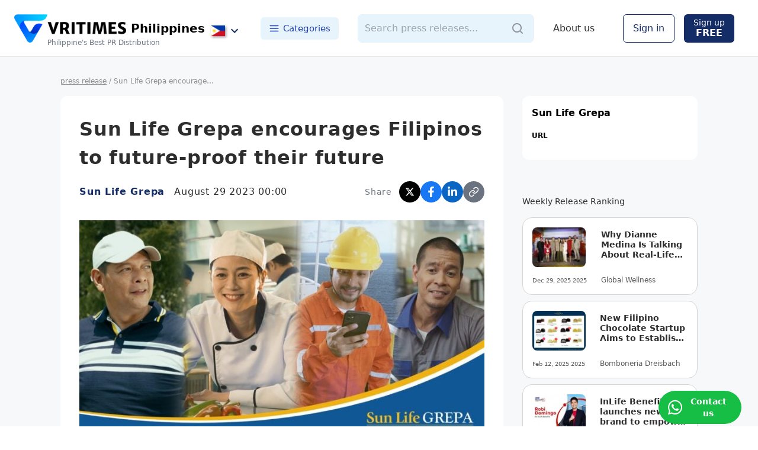

--- FILE ---
content_type: text/html; charset=utf-8
request_url: https://www.vritimes.com/ph/articles/24cf8c34-4634-11ee-b42f-0a58a9feac02/7e527c17-4634-11ee-b42f-0a58a9feac02
body_size: 16546
content:
<!DOCTYPE html><html><head><meta charSet="utf-8"/><meta name="viewport" content="width=device-width"/><title>Sun Life Grepa encourages Filipinos to future-proof their future    - Sun Life Grepa Press Release</title><link rel="canonical" href="https://www.vritimes.com/ph/articles/24cf8c34-4634-11ee-b42f-0a58a9feac02/7e527c17-4634-11ee-b42f-0a58a9feac02"/><link rel="alternate" hrefLang="id" href="https://www.vritimes.com/id/articles/24cf8c34-4634-11ee-b42f-0a58a9feac02/7e527c17-4634-11ee-b42f-0a58a9feac02"/><link rel="alternate" hrefLang="en-SG" href="https://www.vritimes.com/sg/articles/24cf8c34-4634-11ee-b42f-0a58a9feac02/7e527c17-4634-11ee-b42f-0a58a9feac02"/><link rel="alternate" hrefLang="en-PH" href="https://www.vritimes.com/ph/articles/24cf8c34-4634-11ee-b42f-0a58a9feac02/7e527c17-4634-11ee-b42f-0a58a9feac02"/><link rel="alternate" hrefLang="en-MY" href="https://www.vritimes.com/my/articles/24cf8c34-4634-11ee-b42f-0a58a9feac02/7e527c17-4634-11ee-b42f-0a58a9feac02"/><link rel="alternate" hrefLang="th" href="https://www.vritimes.com/th/articles/24cf8c34-4634-11ee-b42f-0a58a9feac02/7e527c17-4634-11ee-b42f-0a58a9feac02"/><link rel="alternate" hrefLang="vi" href="https://www.vritimes.com/vn/articles/24cf8c34-4634-11ee-b42f-0a58a9feac02/7e527c17-4634-11ee-b42f-0a58a9feac02"/><link rel="alternate" hrefLang="en-AU" href="https://www.vritimes.com/au/articles/24cf8c34-4634-11ee-b42f-0a58a9feac02/7e527c17-4634-11ee-b42f-0a58a9feac02"/><link rel="alternate" hrefLang="en-US" href="https://www.vritimes.com/us/articles/24cf8c34-4634-11ee-b42f-0a58a9feac02/7e527c17-4634-11ee-b42f-0a58a9feac02"/><link rel="alternate" hrefLang="x-default" href="https://www.vritimes.com/ph/articles/24cf8c34-4634-11ee-b42f-0a58a9feac02/7e527c17-4634-11ee-b42f-0a58a9feac02"/><meta name="description" content="Sun Life Grepa Press Release - &amp;nbsp; Sun Life Grepa Financial, Inc. (Sun Life Grepa), one of the&amp;nbsp;major insurers in the country, recently launched its latest campaign, “We Get You, We Got You.&amp;nbsp;Gets Ka Namin,&amp;nbsp;Sagot Ka Namin.”"/><meta property="og:site_name" content="VRITIMES - Press Release Distribution Service"/><meta property="og:type" content="article"/><meta property="og:url" content="https://www.vritimes.com/ph/articles/24cf8c34-4634-11ee-b42f-0a58a9feac02/7e527c17-4634-11ee-b42f-0a58a9feac02"/><meta property="og:title" content="Sun Life Grepa encourages Filipinos to future-proof their future    - Sun Life Grepa Press Release"/><meta property="og:image" content="https://vritimes-public.s3.ap-southeast-1.amazonaws.com/production/b781ef3c0b0071e65664ce89ffac5f1b0e016b24cfd48f9dd37b5b35221dbcf7/Omnibus-60s-Horizontal_1080x720-768x432.jpg"/><meta property="og:image:width" content="1200"/><meta property="og:image:height" content="630"/><meta property="og:image:alt" content="Sun Life Grepa encourages Filipinos to future-proof their future   "/><meta property="og:description" content="Sun Life Grepa Press Release - &amp;nbsp; Sun Life Grepa Financial, Inc. (Sun Life Grepa), one of the&amp;nbsp;major insurers in the country, recently launched its latest campaign, “We Get You, We Got You.&amp;nbsp;Gets Ka Namin,&amp;nbsp;Sagot Ka Namin.”"/><meta property="og:locale" content="en_PH"/><meta name="twitter:card" content="summary_large_image"/><meta name="twitter:title" content="Sun Life Grepa encourages Filipinos to future-proof their future    - Sun Life Grepa Press Release"/><meta property="twitter:image" content="https://vritimes-public.s3.ap-southeast-1.amazonaws.com/production/b781ef3c0b0071e65664ce89ffac5f1b0e016b24cfd48f9dd37b5b35221dbcf7/Omnibus-60s-Horizontal_1080x720-768x432.jpg"/><meta name="twitter:description" content="Sun Life Grepa Press Release - &amp;nbsp; Sun Life Grepa Financial, Inc. (Sun Life Grepa), one of the&amp;nbsp;major insurers in the country, recently launched its latest campaign, “We Get You, We Got You.&amp;nbsp;Gets Ka Namin,&amp;nbsp;Sagot Ka Namin.”"/><link rel="icon" href="https://www.vritimes.com/favicons/favicon.ico"/><script type="application/ld+json">{"@context":"https://schema.org","@type":"NewsArticle","headline":"Sun Life Grepa encourages Filipinos to future-proof their future   ","image":"https://vritimes-public.s3.ap-southeast-1.amazonaws.com/production/b781ef3c0b0071e65664ce89ffac5f1b0e016b24cfd48f9dd37b5b35221dbcf7/Omnibus-60s-Horizontal_1080x720-768x432.jpg","datePublished":"2023-08-29T00:00:00.000Z","dateModified":"2023-08-29T00:00:00.000Z","author":{"@type":"Organization","name":"Sun Life Grepa"},"publisher":{"@type":"Organization","name":"VRITIMES Philippines","logo":{"@type":"ImageObject","url":"https://www.vritimes.com/ogp/ogp_logo.png"}},"description":"&nbsp; Sun Life Grepa Financial, Inc. (Sun Life Grepa), one of the&nbsp;major insurers in the country, recently launched its latest campaign, “We Get You, We Got You.&nbsp;Gets Ka Namin,&nbsp;Sagot Ka Namin.”","mainEntityOfPage":{"@type":"WebPage","@id":"https://www.vritimes.com/ph/articles/24cf8c34-4634-11ee-b42f-0a58a9feac02/7e527c17-4634-11ee-b42f-0a58a9feac02"}}</script><script type="application/ld+json">{"@context":"https://schema.org","@type":"BreadcrumbList","itemListElement":[{"@type":"ListItem","position":1,"name":"Home","item":"https://www.vritimes.com/ph"},{"@type":"ListItem","position":2,"name":"Sun Life Grepa","item":"https://www.vritimes.com/ph/articles/24cf8c34-4634-11ee-b42f-0a58a9feac02"},{"@type":"ListItem","position":3,"name":"Sun Life Grepa encourages Filipinos to future-proof their future   "}]}</script><meta name="next-head-count" content="31"/><link rel="shortcut icon" href="/favicons/vritimes_favicon.png"/><meta name="thumbnail" content="/VRITTA_logo.png"/><meta name="msapplication-config" content="/favicons/browserconfig.xml"/><noscript data-n-css=""></noscript><script defer="" nomodule="" src="/_next/static/chunks/polyfills-42372ed130431b0a.js"></script><script src="/_next/static/chunks/webpack-214a2d7740c2b89b.js" defer=""></script><script src="/_next/static/chunks/framework-945b357d4a851f4b.js" defer=""></script><script src="/_next/static/chunks/main-7813e15787ab8890.js" defer=""></script><script src="/_next/static/chunks/pages/_app-b965ce32ec3a04d0.js" defer=""></script><script src="/_next/static/chunks/d7eeaac4-c9137e27e81e4222.js" defer=""></script><script src="/_next/static/chunks/5e2a4920-c0989bd925eb5359.js" defer=""></script><script src="/_next/static/chunks/0f1ac474-3bd130792c287bd1.js" defer=""></script><script src="/_next/static/chunks/1bfc9850-4299bebd5b8e19fc.js" defer=""></script><script src="/_next/static/chunks/1664-fa149177ae03a841.js" defer=""></script><script src="/_next/static/chunks/4732-800339f52430bdab.js" defer=""></script><script src="/_next/static/chunks/365-b88056768acc4d85.js" defer=""></script><script src="/_next/static/chunks/2004-a3b0a56e1dd459ca.js" defer=""></script><script src="/_next/static/chunks/2305-cfcdb23fc5bbb30d.js" defer=""></script><script src="/_next/static/chunks/2745-eadd5738d667b422.js" defer=""></script><script src="/_next/static/chunks/2158-64044683c3fd6a42.js" defer=""></script><script src="/_next/static/chunks/3465-1ced6495bc4ea14f.js" defer=""></script><script src="/_next/static/chunks/8330-d09247bbaad11e4a.js" defer=""></script><script src="/_next/static/chunks/pages/ph/articles/%5Bpublisher_id%5D/%5Bslug%5D-7dff6fdd951c9fde.js" defer=""></script><script src="/_next/static/DNjg8yMyR8_a5_aUFZlEG/_buildManifest.js" defer=""></script><script src="/_next/static/DNjg8yMyR8_a5_aUFZlEG/_ssgManifest.js" defer=""></script><style data-emotion-css=""></style></head><body><noscript><iframe src="https://www.googletagmanager.com/ns.html?id=GTM-MH24B5JC" height="0" width="0" style="display:none;visibility:hidden"></iframe></noscript><div id="__next"><style data-emotion="css-global hxmoy8">*,::before,::after{box-sizing:border-box;border-width:0;border-style:solid;--tw-border-opacity:1;border-color:rgba(229, 231, 235, var(--tw-border-opacity));--tw-translate-x:0;--tw-translate-y:0;--tw-rotate:0;--tw-skew-x:0;--tw-skew-y:0;--tw-scale-x:1;--tw-scale-y:1;--tw-transform:translateX(var(--tw-translate-x)) translateY(var(--tw-translate-y)) rotate(var(--tw-rotate)) skewX(var(--tw-skew-x)) skewY(var(--tw-skew-y)) scaleX(var(--tw-scale-x)) scaleY(var(--tw-scale-y));--tw-ring-inset:var(--tw-empty,/*!*/ /*!*/);--tw-ring-offset-width:0px;--tw-ring-offset-color:#fff;--tw-ring-color:rgba(59, 130, 246, 0.5);--tw-ring-offset-shadow:0 0 #0000;--tw-ring-shadow:0 0 #0000;--tw-shadow:0 0 #0000;--tw-blur:var(--tw-empty,/*!*/ /*!*/);--tw-brightness:var(--tw-empty,/*!*/ /*!*/);--tw-contrast:var(--tw-empty,/*!*/ /*!*/);--tw-grayscale:var(--tw-empty,/*!*/ /*!*/);--tw-hue-rotate:var(--tw-empty,/*!*/ /*!*/);--tw-invert:var(--tw-empty,/*!*/ /*!*/);--tw-saturate:var(--tw-empty,/*!*/ /*!*/);--tw-sepia:var(--tw-empty,/*!*/ /*!*/);--tw-drop-shadow:var(--tw-empty,/*!*/ /*!*/);--tw-filter:var(--tw-blur) var(--tw-brightness) var(--tw-contrast) var(--tw-grayscale) var(--tw-hue-rotate) var(--tw-invert) var(--tw-saturate) var(--tw-sepia) var(--tw-drop-shadow);--tw-backdrop-blur:var(--tw-empty,/*!*/ /*!*/);--tw-backdrop-brightness:var(--tw-empty,/*!*/ /*!*/);--tw-backdrop-contrast:var(--tw-empty,/*!*/ /*!*/);--tw-backdrop-grayscale:var(--tw-empty,/*!*/ /*!*/);--tw-backdrop-hue-rotate:var(--tw-empty,/*!*/ /*!*/);--tw-backdrop-invert:var(--tw-empty,/*!*/ /*!*/);--tw-backdrop-opacity:var(--tw-empty,/*!*/ /*!*/);--tw-backdrop-saturate:var(--tw-empty,/*!*/ /*!*/);--tw-backdrop-sepia:var(--tw-empty,/*!*/ /*!*/);--tw-backdrop-filter:var(--tw-backdrop-blur) var(--tw-backdrop-brightness) var(--tw-backdrop-contrast) var(--tw-backdrop-grayscale) var(--tw-backdrop-hue-rotate) var(--tw-backdrop-invert) var(--tw-backdrop-opacity) var(--tw-backdrop-saturate) var(--tw-backdrop-sepia);}html{line-height:1.5;-webkit-text-size-adjust:100%;-moz-tab-size:4;tab-size:4;font-family:DM Sans,ui-sans-serif,system-ui,-apple-system,BlinkMacSystemFont,"Segoe UI",Roboto,"Helvetica Neue",Arial,"Noto Sans",sans-serif,"Apple Color Emoji","Segoe UI Emoji","Segoe UI Symbol","Noto Color Emoji";}body{margin:0;font-family:inherit;line-height:inherit;}hr{height:0;color:inherit;border-top-width:1px;}abbr[title]{-webkit-text-decoration:underline dotted;text-decoration:underline dotted;}b,strong{font-weight:bolder;}code,kbd,samp,pre{font-family:ui-monospace,SFMono-Regular,Consolas,'Liberation Mono',Menlo,monospace;font-size:1em;}small{font-size:80%;}sub,sup{font-size:75%;line-height:0;position:relative;vertical-align:baseline;}sub{bottom:-0.25em;}sup{top:-0.5em;}table{text-indent:0;border-color:inherit;border-collapse:collapse;}button,input,optgroup,select,textarea{font-family:inherit;font-size:100%;line-height:inherit;margin:0;padding:0;color:inherit;}button,select{text-transform:none;}button,[type='button'],[type='reset'],[type='submit']{-webkit-appearance:button;}::-moz-focus-inner{border-style:none;padding:0;}:-moz-focusring{outline:1px dotted ButtonText;}:-moz-ui-invalid{box-shadow:none;}legend{padding:0;}progress{vertical-align:baseline;}::-webkit-inner-spin-button,::-webkit-outer-spin-button{height:auto;}[type='search']{-webkit-appearance:textfield;outline-offset:-2px;}::-webkit-search-decoration{-webkit-appearance:none;}::-webkit-file-upload-button{-webkit-appearance:button;font:inherit;}summary{display:-webkit-box;display:-webkit-list-item;display:-ms-list-itembox;display:list-item;}blockquote,dl,dd,h1,h2,h3,h4,h5,h6,hr,figure,p,pre{margin:0;}button{background-color:transparent;background-image:none;}fieldset{margin:0;padding:0;}ol,ul{list-style:none;margin:0;padding:0;}img{border-style:solid;}textarea{resize:vertical;}input::-webkit-input-placeholder{color:#9ca3af;}input::-moz-placeholder{color:#9ca3af;}input:-ms-input-placeholder{color:#9ca3af;}textarea::-webkit-input-placeholder{color:#9ca3af;}textarea::-moz-placeholder{color:#9ca3af;}textarea:-ms-input-placeholder{color:#9ca3af;}input::placeholder,textarea::placeholder{color:#9ca3af;}button,[role="button"]{cursor:pointer;}h1,h2,h3,h4,h5,h6{font-size:inherit;font-weight:inherit;}a{color:inherit;-webkit-text-decoration:inherit;text-decoration:inherit;}pre,code,kbd,samp{font-family:ui-monospace,SFMono-Regular,Menlo,Monaco,Consolas,"Liberation Mono","Courier New",monospace;}img,svg,video,canvas,audio,iframe,embed,object{display:block;vertical-align:middle;}img,video{max-width:100%;height:auto;}[hidden]{display:none;}@-webkit-keyframes spin{to{-webkit-transform:rotate(360deg);-moz-transform:rotate(360deg);-ms-transform:rotate(360deg);transform:rotate(360deg);}}@keyframes spin{to{-webkit-transform:rotate(360deg);-moz-transform:rotate(360deg);-ms-transform:rotate(360deg);transform:rotate(360deg);}}@-webkit-keyframes ping{75%,100%{-webkit-transform:scale(2);-moz-transform:scale(2);-ms-transform:scale(2);transform:scale(2);opacity:0;}}@keyframes ping{75%,100%{-webkit-transform:scale(2);-moz-transform:scale(2);-ms-transform:scale(2);transform:scale(2);opacity:0;}}@-webkit-keyframes pulse{50%{opacity:.5;}}@keyframes pulse{50%{opacity:.5;}}@-webkit-keyframes bounce{0%,100%{-webkit-transform:translateY(-25%);-moz-transform:translateY(-25%);-ms-transform:translateY(-25%);transform:translateY(-25%);-webkit-animation-timing-function:cubic-bezier(0.8,0,1,1);animation-timing-function:cubic-bezier(0.8,0,1,1);}50%{-webkit-transform:none;-moz-transform:none;-ms-transform:none;transform:none;-webkit-animation-timing-function:cubic-bezier(0,0,0.2,1);animation-timing-function:cubic-bezier(0,0,0.2,1);}}@keyframes bounce{0%,100%{-webkit-transform:translateY(-25%);-moz-transform:translateY(-25%);-ms-transform:translateY(-25%);transform:translateY(-25%);-webkit-animation-timing-function:cubic-bezier(0.8,0,1,1);animation-timing-function:cubic-bezier(0.8,0,1,1);}50%{-webkit-transform:none;-moz-transform:none;-ms-transform:none;transform:none;-webkit-animation-timing-function:cubic-bezier(0,0,0.2,1);animation-timing-function:cubic-bezier(0,0,0.2,1);}}@-webkit-keyframes loop{0%{-webkit-transform:translateX(100%);-moz-transform:translateX(100%);-ms-transform:translateX(100%);transform:translateX(100%);}to{-webkit-transform:translateX(-100%);-moz-transform:translateX(-100%);-ms-transform:translateX(-100%);transform:translateX(-100%);}}@keyframes loop{0%{-webkit-transform:translateX(100%);-moz-transform:translateX(100%);-ms-transform:translateX(100%);transform:translateX(100%);}to{-webkit-transform:translateX(-100%);-moz-transform:translateX(-100%);-ms-transform:translateX(-100%);transform:translateX(-100%);}}@-webkit-keyframes loop2{0%{-webkit-transform:translateX(0);-moz-transform:translateX(0);-ms-transform:translateX(0);transform:translateX(0);}to{-webkit-transform:translateX(-200%);-moz-transform:translateX(-200%);-ms-transform:translateX(-200%);transform:translateX(-200%);}}@keyframes loop2{0%{-webkit-transform:translateX(0);-moz-transform:translateX(0);-ms-transform:translateX(0);transform:translateX(0);}to{-webkit-transform:translateX(-200%);-moz-transform:translateX(-200%);-ms-transform:translateX(-200%);transform:translateX(-200%);}}</style><style data-emotion="css 3zn66c">.css-3zn66c{background-color:#f7f8f9;min-height:100vh;position:relative;}</style><div class="css-3zn66c"><style data-emotion="css k5muz1">.css-k5muz1{position:-webkit-sticky;position:sticky;top:0px;transition-property:all;transition-timing-function:cubic-bezier(0.4, 0, 0.2, 1);transition-duration:500ms;}</style><div style="top:0;z-index:15000" class="css-k5muz1"><style data-emotion="css 1n8hl2g">.css-1n8hl2g{width:100%;--tw-bg-opacity:1;background-color:rgba(255, 255, 255, var(--tw-bg-opacity));display:-webkit-box;display:-webkit-flex;display:-ms-flexbox;display:flex;-webkit-box-pack:center;-ms-flex-pack:center;-webkit-justify-content:center;justify-content:center;border-bottom-width:1px;height:96px;-webkit-align-items:center;-webkit-box-align:center;-ms-flex-align:center;align-items:center;}@media (max-width: 639px){.css-1n8hl2g{height:80px;}}</style><div class="css-1n8hl2g"><style data-emotion="css a3xyjy">.css-a3xyjy{z-index:1200;}</style><style data-emotion="css 4sr8c5">.css-4sr8c5{z-index:15001;}</style><style data-emotion="css 6sr66r">.css-6sr66r{z-index:1200;z-index:15001;}</style><style data-emotion="css 1yx9vkv">.css-1yx9vkv{display:-webkit-box;display:-webkit-flex;display:-ms-flexbox;display:flex;-webkit-align-items:center;-webkit-box-align:center;-ms-flex-align:center;align-items:center;width:100%;max-width:1440px;-webkit-box-pack:justify;-webkit-justify-content:space-between;justify-content:space-between;padding:0 24px;}</style><div class="css-1yx9vkv"><style data-emotion="css 1ik66gf">.css-1ik66gf{display:-webkit-box;display:-webkit-flex;display:-ms-flexbox;display:flex;-webkit-align-items:center;-webkit-box-align:center;-ms-flex-align:center;align-items:center;}@media (min-width: 640px){.css-1ik66gf{display:none;}}</style><div class="css-1ik66gf"><style data-emotion="css h6sqxb">@media (min-width: 640px){.css-h6sqxb{display:none;}}</style><div class="css-h6sqxb"><style data-emotion="css 1qibde">.css-1qibde{margin-right:12px;width:48px;height:48px;display:-webkit-box;display:-webkit-flex;display:-ms-flexbox;display:flex;-webkit-align-items:center;-webkit-box-align:center;-ms-flex-align:center;align-items:center;-webkit-box-pack:center;-ms-flex-pack:center;-webkit-justify-content:center;justify-content:center;border-radius:24px;}.css-1qibde:active{--tw-bg-opacity:1;background-color:rgba(229, 231, 235, var(--tw-bg-opacity));}@media (max-width: 639px){.css-1qibde{margin-right:0px;margin-left:12px;margin-top:8px;}}</style><button class="css-1qibde"><style data-emotion="css rrel8y">.css-rrel8y{width:24px;height:24px;}</style><svg stroke="currentColor" fill="none" stroke-width="2" viewBox="0 0 24 24" stroke-linecap="round" stroke-linejoin="round" class="css-rrel8y" height="1em" width="1em" xmlns="http://www.w3.org/2000/svg"><line x1="3" y1="12" x2="21" y2="12"></line><line x1="3" y1="6" x2="21" y2="6"></line><line x1="3" y1="18" x2="21" y2="18"></line></svg></button></div></div><div class="css-1ik66gf"><div class="css-h6sqxb"><style data-emotion="css 3y8fxu">.css-3y8fxu{margin-left:1rem;margin-right:1rem;display:-webkit-box;display:-webkit-flex;display:-ms-flexbox;display:flex;-webkit-flex-direction:column;-ms-flex-direction:column;flex-direction:column;-webkit-align-items:center;-webkit-box-align:center;-ms-flex-align:center;align-items:center;margin-top:8px;cursor:pointer;}</style><a hrefLang="en-PH" class="css-3y8fxu" href="/ph"><style data-emotion="css k008qs">.css-k008qs{display:-webkit-box;display:-webkit-flex;display:-ms-flexbox;display:flex;}</style><div class="css-k008qs"><style data-emotion="css bqlf7x">.css-bqlf7x{font-size:1.5rem;line-height:2rem;font-family:ui-serif,ui-serif,Georgia,Cambria,"Times New Roman",Times,serif;margin-right:0.5rem;}</style><div class="css-bqlf7x"><style data-emotion="css 14tdaai">.css-14tdaai{height:40px;width:auto;object-fit:contain;}</style><img src="/VRITTA_logo.png" alt="VriTimes" class="css-14tdaai"/></div><style data-emotion="css 1vpim6x">.css-1vpim6x{font-size:1rem;line-height:1.5rem;font-weight:700;margin-top:8px;}</style><div class="css-1vpim6x">Philippines</div></div><style data-emotion="css 16cdg97">.css-16cdg97{display:-webkit-box;display:-webkit-flex;display:-ms-flexbox;display:flex;font-family:ui-serif,ui-serif,Georgia,Cambria,"Times New Roman",Times,serif;--tw-text-opacity:1;color:rgba(107, 114, 128, var(--tw-text-opacity));margin-top:-6px;font-size:14px;}</style><div class="css-16cdg97">Press Release Media</div></a></div></div><div class="css-1ik66gf"><style data-emotion="css 1ggewtf">.css-1ggewtf{display:-webkit-box;display:-webkit-flex;display:-ms-flexbox;display:flex;-webkit-align-items:center;-webkit-box-align:center;-ms-flex-align:center;align-items:center;padding:8px;margin-top:8px;margin-left:2px;border-radius:4px;}.css-1ggewtf:hover{background:#eaeaea;}</style><button id="country_change_button" class="css-1ggewtf"><style data-emotion="css pokfmh">.css-pokfmh{width:24px;margin-right:4px;box-shadow:2px 2px 4px 0px rgba(0, 0, 0, 0.4);}</style><img src="/flags/Philippines.png" alt="country_flag" class="css-pokfmh"/><style data-emotion="css 9hwbfj">.css-9hwbfj{--tw-text-opacity:1;color:rgba(20, 45, 102, var(--tw-text-opacity));}</style><style data-emotion="css 1o9ze4m">.css-1o9ze4m{-webkit-user-select:none;-moz-user-select:none;-ms-user-select:none;user-select:none;width:1em;height:1em;display:inline-block;fill:currentColor;-webkit-flex-shrink:0;-ms-flex-negative:0;flex-shrink:0;-webkit-transition:fill 200ms cubic-bezier(0.4, 0, 0.2, 1) 0ms;transition:fill 200ms cubic-bezier(0.4, 0, 0.2, 1) 0ms;font-size:1.5rem;--tw-text-opacity:1;color:rgba(20, 45, 102, var(--tw-text-opacity));}</style><svg class="MuiSvgIcon-root MuiSvgIcon-fontSizeMedium css-1o9ze4m" focusable="false" aria-hidden="true" viewBox="0 0 24 24" data-testid="ExpandMoreIcon"><path d="M16.59 8.59 12 13.17 7.41 8.59 6 10l6 6 6-6z"></path></svg></button></div><style data-emotion="css 1j2qhu7">.css-1j2qhu7{display:-webkit-box;display:-webkit-flex;display:-ms-flexbox;display:flex;-webkit-align-items:center;-webkit-box-align:center;-ms-flex-align:center;align-items:center;}@media (max-width: 1023px){.css-1j2qhu7{display:none;}}</style><div class="css-1j2qhu7"><style data-emotion="css 14s4iyf">.css-14s4iyf{display:-webkit-box;display:-webkit-flex;display:-ms-flexbox;display:flex;-webkit-align-items:center;-webkit-box-align:center;-ms-flex-align:center;align-items:center;position:relative;}</style><a hrefLang="en-PH" class="css-14s4iyf" href="/ph"><style data-emotion="css 10r8smf">.css-10r8smf{height:48px;width:auto;object-fit:contain;margin-right:8px;}</style><img src="/VRITTA_logo.png" alt="VriTimes" class="css-10r8smf"/><style data-emotion="css ihuryj">.css-ihuryj{font-size:1.25rem;line-height:1.75rem;font-weight:700;--tw-text-opacity:1;color:rgba(0, 0, 0, var(--tw-text-opacity));}</style><div class="css-ihuryj">Philippines</div><style data-emotion="css 1r4scn2">.css-1r4scn2{font-size:0.75rem;line-height:1rem;--tw-text-opacity:1;color:rgba(107, 114, 128, var(--tw-text-opacity));position:absolute;bottom:-8px;left:56px;white-space:nowrap;}</style><div class="css-1r4scn2">Philippine&#x27;s Best PR Distribution</div></a><button id="country_change_button" class="css-1ggewtf"><img src="/flags/Philippines.png" alt="country_flag" class="css-pokfmh"/><svg class="MuiSvgIcon-root MuiSvgIcon-fontSizeMedium css-1o9ze4m" focusable="false" aria-hidden="true" viewBox="0 0 24 24" data-testid="ExpandMoreIcon"><path d="M16.59 8.59 12 13.17 7.41 8.59 6 10l6 6 6-6z"></path></svg></button><style data-emotion="css gse1zn">.css-gse1zn{cursor:pointer;border-radius:0.375rem;display:-webkit-box;display:-webkit-flex;display:-ms-flexbox;display:flex;-webkit-align-items:center;-webkit-box-align:center;-ms-flex-align:center;align-items:center;color:#1e40af;font-weight:500;margin-left:24px;font-size:15px;padding:8px 14px;background:#e8f4fc;}.css-gse1zn:hover{background:#d1e9f9;}</style><button class="css-gse1zn"><style data-emotion="css 13z7hrw">.css-13z7hrw{margin-right:6px;font-size:18px;}</style><svg stroke="currentColor" fill="none" stroke-width="2" viewBox="0 0 24 24" stroke-linecap="round" stroke-linejoin="round" class="css-13z7hrw" height="1em" width="1em" xmlns="http://www.w3.org/2000/svg"><line x1="3" y1="12" x2="21" y2="12"></line><line x1="3" y1="6" x2="21" y2="6"></line><line x1="3" y1="18" x2="21" y2="18"></line></svg>Categories</button></div><style data-emotion="css tbln5u">.css-tbln5u{-webkit-flex:1;-ms-flex:1;flex:1;max-width:500px;margin:0 32px;}@media (max-width: 1023px){.css-tbln5u{display:none;}}</style><div class="css-tbln5u"><style data-emotion="css lm0qlc">.css-lm0qlc{height:48px;width:100%;}</style><div class="css-lm0qlc"><style data-emotion="css v25xuk">.css-v25xuk{display:-webkit-box;display:-webkit-flex;display:-ms-flexbox;display:flex;-webkit-align-items:center;-webkit-box-align:center;-ms-flex-align:center;align-items:center;height:48px;background:#e8f4fc;border-radius:8px;}</style><div class="css-v25xuk"><style data-emotion="css 1arm200">.css-1arm200{width:100%;padding:8px 12px;height:48px;background:#e8f4fc;border-radius:8px;}.css-1arm200:focus{outline:none;}</style><input type="text" placeholder="Search press releases..." class="css-1arm200" value=""/><style data-emotion="css 19nsrce">.css-19nsrce{width:auto;display:-webkit-box;display:-webkit-flex;display:-ms-flexbox;display:flex;-webkit-box-pack:end;-ms-flex-pack:end;-webkit-justify-content:flex-end;justify-content:flex-end;-webkit-align-items:center;-webkit-box-align:center;-ms-flex-align:center;align-items:center;--tw-text-opacity:1;color:rgba(107, 114, 128, var(--tw-text-opacity));padding-left:1rem;padding-right:1rem;}.css-19nsrce:hover{--tw-text-opacity:1;color:rgba(20, 45, 102, var(--tw-text-opacity));}.css-19nsrce:disabled{cursor:default;}</style><button disabled="" class="css-19nsrce"><svg width="24" height="24" viewBox="0 0 24 24" fill="none" xmlns="http://www.w3.org/2000/svg"><path fill-rule="evenodd" clip-rule="evenodd" d="M5 11C5 7.691 7.691 5 11 5C14.309 5 17 7.691 17 11C17 14.309 14.309 17 11 17C7.691 17 5 14.309 5 11ZM20.707 19.293L17.312 15.897C18.365 14.543 19 12.846 19 11C19 6.589 15.411 3 11 3C6.589 3 3 6.589 3 11C3 15.411 6.589 19 11 19C12.846 19 14.543 18.365 15.897 17.312L19.293 20.707C19.488 20.902 19.744 21 20 21C20.256 21 20.512 20.902 20.707 20.707C21.098 20.316 21.098 19.684 20.707 19.293Z" fill="#92919F"></path></svg></button></div></div></div><div class="css-1j2qhu7"><style data-emotion="css qugyml">.css-qugyml{cursor:pointer;color:#2d2d2d;font-weight:500;margin-right:24px;}.css-qugyml:hover{-webkit-text-decoration:underline;text-decoration:underline;}</style><a hrefLang="en-PH" class="css-qugyml" href="/ph/service">About us</a><style data-emotion="css zppsk3">.css-zppsk3{padding-left:1rem;padding-right:1rem;padding-top:0.5rem;padding-bottom:0.5rem;height:3rem;border-radius:0.375rem;border-width:1px;--tw-border-opacity:1;border-color:rgba(20, 45, 102, var(--tw-border-opacity));--tw-bg-opacity:1;background-color:rgba(255, 255, 255, var(--tw-bg-opacity));--tw-text-opacity:1;color:rgba(20, 45, 102, var(--tw-text-opacity));cursor:pointer;display:-webkit-box;display:-webkit-flex;display:-ms-flexbox;display:flex;-webkit-align-items:center;-webkit-box-align:center;-ms-flex-align:center;align-items:center;margin-left:24px;}.css-zppsk3:hover{--tw-bg-opacity:1;background-color:rgba(243, 244, 246, var(--tw-bg-opacity));--tw-text-opacity:1;color:rgba(0, 49, 186, var(--tw-text-opacity));}.css-zppsk3:disabled{--tw-bg-opacity:0.5;}.css-zppsk3:disabled:hover{--tw-bg-opacity:0.5;background-color:rgba(20, 45, 102, var(--tw-bg-opacity));}@media (max-width: 1023px){.css-zppsk3{display:none;}}</style><button class="css-zppsk3"><style data-emotion="css epvm6">.css-epvm6{white-space:nowrap;}</style><div class="css-epvm6">Sign in</div></button><style data-emotion="css 11c0odr">.css-11c0odr{padding-left:1rem;padding-right:1rem;padding-top:0.5rem;padding-bottom:0.5rem;height:3rem;border-radius:0.375rem;--tw-bg-opacity:1;background-color:rgba(20, 45, 102, var(--tw-bg-opacity));--tw-text-opacity:1;color:rgba(255, 255, 255, var(--tw-text-opacity));cursor:pointer;display:-webkit-box;display:-webkit-flex;display:-ms-flexbox;display:flex;-webkit-flex-direction:column;-ms-flex-direction:column;flex-direction:column;-webkit-box-pack:center;-ms-flex-pack:center;-webkit-justify-content:center;justify-content:center;-webkit-align-items:center;-webkit-box-align:center;-ms-flex-align:center;align-items:center;margin:0px 16px;}.css-11c0odr:hover{--tw-bg-opacity:1;background-color:rgba(0, 49, 186, var(--tw-bg-opacity));}.css-11c0odr:disabled{--tw-bg-opacity:0.5;}.css-11c0odr:disabled:hover{--tw-bg-opacity:0.5;background-color:rgba(20, 45, 102, var(--tw-bg-opacity));}@media (max-width: 1023px){.css-11c0odr{display:none;}}</style><button class="css-11c0odr"><style data-emotion="css 1v8y99d">.css-1v8y99d{font-size:0.875rem;line-height:1.25rem;height:1rem;white-space:nowrap;}</style><div class="css-1v8y99d">Sign up</div><style data-emotion="css 1naolfc">.css-1naolfc{font-weight:600;white-space:nowrap;}</style><div class="css-1naolfc">FREE</div></button></div><style data-emotion="css 11hswxm">.css-11hswxm{display:-webkit-box;display:-webkit-flex;display:-ms-flexbox;display:flex;-webkit-align-items:center;-webkit-box-align:center;-ms-flex-align:center;align-items:center;}@media (max-width: 639px){.css-11hswxm{display:none;}}</style><div class="css-11hswxm"><style data-emotion="css jebjno">.css-jebjno{max-width:240px;margin-left:24px;}@media (max-width: 1140px){.css-jebjno{display:none;}}@media (min-width: 1024px){.css-jebjno{display:none;}}</style><div class="css-jebjno"><div class="css-lm0qlc"><div class="css-v25xuk"><input type="text" placeholder="Keywords" class="css-1arm200" value=""/><button disabled="" class="css-19nsrce"><svg width="24" height="24" viewBox="0 0 24 24" fill="none" xmlns="http://www.w3.org/2000/svg"><path fill-rule="evenodd" clip-rule="evenodd" d="M5 11C5 7.691 7.691 5 11 5C14.309 5 17 7.691 17 11C17 14.309 14.309 17 11 17C7.691 17 5 14.309 5 11ZM20.707 19.293L17.312 15.897C18.365 14.543 19 12.846 19 11C19 6.589 15.411 3 11 3C6.589 3 3 6.589 3 11C3 15.411 6.589 19 11 19C12.846 19 14.543 18.365 15.897 17.312L19.293 20.707C19.488 20.902 19.744 21 20 21C20.256 21 20.512 20.902 20.707 20.707C21.098 20.316 21.098 19.684 20.707 19.293Z" fill="#92919F"></path></svg></button></div></div></div></div><div class="css-11hswxm"><style data-emotion="css 6anlk4">.css-6anlk4{display:-webkit-box;display:-webkit-flex;display:-ms-flexbox;display:flex;-webkit-flex-direction:column;-ms-flex-direction:column;flex-direction:column;-webkit-align-items:center;-webkit-box-align:center;-ms-flex-align:center;align-items:center;font-family:ui-serif,ui-serif,Georgia,Cambria,"Times New Roman",Times,serif;--tw-text-opacity:1;color:rgba(20, 45, 102, var(--tw-text-opacity));}@media (min-width: 1024px){.css-6anlk4{display:none;}}</style><div class="css-6anlk4"><style data-emotion="css 1imjrqo">.css-1imjrqo{display:-webkit-box;display:-webkit-flex;display:-ms-flexbox;display:flex;-webkit-align-items:center;-webkit-box-align:center;-ms-flex-align:center;align-items:center;font-size:1.875rem;line-height:2.25rem;font-weight:700;font-family:DM Sans,ui-sans-serif,system-ui,-apple-system,BlinkMacSystemFont,"Segoe UI",Roboto,"Helvetica Neue",Arial,"Noto Sans",sans-serif,"Apple Color Emoji","Segoe UI Emoji","Segoe UI Symbol","Noto Color Emoji";--tw-text-opacity:1;color:rgba(0, 0, 0, var(--tw-text-opacity));}</style><a hrefLang="en-PH" class="css-1imjrqo" href="/ph"><style data-emotion="css 9u48bm">.css-9u48bm{margin-right:0.5rem;}</style><div class="css-9u48bm"><style data-emotion="css 12w8mm7">.css-12w8mm7{height:48px;width:auto;object-fit:contain;}</style><img src="/VRITTA_logo.png" alt="VriTimes" class="css-12w8mm7"/></div><style data-emotion="css gst2nn">.css-gst2nn{font-size:1.25rem;line-height:1.75rem;margin-top:2px;}</style><div class="css-gst2nn">Philippines</div></a><style data-emotion="css 103ws1m">.css-103ws1m{font-size:1.125rem;line-height:1.75rem;--tw-text-opacity:1;color:rgba(0, 0, 0, var(--tw-text-opacity));}</style><div style="margin-top:-4px" class="css-103ws1m">Philippine&#x27;s Best Press Release Distribution Service</div></div></div><div class="css-11hswxm"><style data-emotion="css 16fefbj">@media (min-width: 1024px){.css-16fefbj{display:none;}}@media (max-width: 639px){.css-16fefbj{display:none;}}</style><div class="css-16fefbj"><button class="css-1qibde"><svg stroke="currentColor" fill="none" stroke-width="2" viewBox="0 0 24 24" stroke-linecap="round" stroke-linejoin="round" class="css-rrel8y" height="1em" width="1em" xmlns="http://www.w3.org/2000/svg"><line x1="3" y1="12" x2="21" y2="12"></line><line x1="3" y1="6" x2="21" y2="6"></line><line x1="3" y1="18" x2="21" y2="18"></line></svg></button></div></div><style data-emotion="css 1qsvbqh">.css-1qsvbqh.MuiDialog-root{z-index:15001;}.css-1qsvbqh .MuiDialog-container .MuiPaper-root{width:100%;max-width:390px;border-radius:8px;}</style><style data-emotion="css 134dm9a">@media print{.css-134dm9a{position:absolute!important;}}.css-134dm9a.MuiDialog-root{z-index:15001;}.css-134dm9a .MuiDialog-container .MuiPaper-root{width:100%;max-width:390px;border-radius:8px;}</style></div></div></div><style data-emotion="css 975yre">.css-975yre{margin-left:auto;margin-right:auto;padding:2rem;padding-bottom:272px;max-width:1140px;}@media (max-width: 1023px){.css-975yre{padding:1rem;padding-bottom:272px;}}</style><div class="css-975yre"><style data-emotion="css 2qlcv2">.css-2qlcv2{padding-bottom:1rem;display:-webkit-box;display:-webkit-flex;display:-ms-flexbox;display:flex;font-size:12px;}</style><div class="css-2qlcv2"><style data-emotion="css 1hye7x4">.css-1hye7x4{-webkit-text-decoration:underline;text-decoration:underline;cursor:pointer;color:rgba(45, 45, 45, 0.52);}</style><a hrefLang="en-PH" class="css-1hye7x4" href="/ph">press release</a><style data-emotion="css 1mkjx1l">.css-1mkjx1l{color:rgba(45, 45, 45, 0.52);overflow:hidden;white-space:nowrap;width:180px;text-overflow:ellipsis;margin-left:4px;}</style><p class="css-1mkjx1l"> / Sun Life Grepa encourages Filipinos to future-proof their future   </p></div><style data-emotion="css 1o129hd">.css-1o129hd{display:-webkit-box;display:-webkit-flex;display:-ms-flexbox;display:flex;-webkit-align-items:flex-start;-webkit-box-align:flex-start;-ms-flex-align:flex-start;align-items:flex-start;}</style><div class="css-1o129hd"><div style="width:100%"><style data-emotion="css 1qdqjne">.css-1qdqjne{width:100%;--tw-bg-opacity:1;background-color:rgba(255, 255, 255, var(--tw-bg-opacity));letter-spacing:0.05em;padding:1rem;border-radius:0.75rem;}@media (min-width: 1024px){.css-1qdqjne{padding:2rem;}}</style><div class="css-1qdqjne"><style data-emotion="css 10tod25">.css-10tod25{font-size:20px;font-weight:700;color:#2d2d2d;}@media (min-width: 1024px){.css-10tod25{font-size:32px;line-height:3rem;}}</style><h1 class="detail-main-title css-10tod25">Sun Life Grepa encourages Filipinos to future-proof their future   </h1><style data-emotion="css 17ivgxb">.css-17ivgxb{--tw-text-opacity:1;color:rgba(20, 45, 102, var(--tw-text-opacity));margin-top:1rem;display:-webkit-box;display:-webkit-flex;display:-ms-flexbox;display:flex;-webkit-flex-direction:column;-ms-flex-direction:column;flex-direction:column;-webkit-align-items:flex-start;-webkit-box-align:flex-start;-ms-flex-align:flex-start;align-items:flex-start;-webkit-box-pack:justify;-webkit-justify-content:space-between;justify-content:space-between;margin-bottom:30px;}@media (min-width: 768px){.css-17ivgxb{-webkit-flex-direction:row;-ms-flex-direction:row;flex-direction:row;-webkit-align-items:center;-webkit-box-align:center;-ms-flex-align:center;align-items:center;}}</style><div class="detail-main-company-name css-17ivgxb"><style data-emotion="css 7fq1u7">.css-7fq1u7{display:-webkit-box;display:-webkit-flex;display:-ms-flexbox;display:flex;-webkit-flex-direction:column;-ms-flex-direction:column;flex-direction:column;}@media (min-width: 1024px){.css-7fq1u7{-webkit-flex-direction:row;-ms-flex-direction:row;flex-direction:row;}}</style><div class="css-7fq1u7"><style data-emotion="css o86i5f">.css-o86i5f{font-weight:700;margin-bottom:12px;}.css-o86i5f:hover{-webkit-text-decoration:underline;text-decoration:underline;}@media (min-width: 1024px){.css-o86i5f{margin-bottom:0px;}}</style><a hrefLang="en-PH" class="css-o86i5f" href="/ph/articles/24cf8c34-4634-11ee-b42f-0a58a9feac02">Sun Life Grepa</a><style data-emotion="css 60qkha">.css-60qkha{margin-left:0px;color:#2d2d2d;font-size:14px;margin-bottom:18px;}@media (min-width: 768px){.css-60qkha{margin-left:1rem;}}@media (min-width: 1024px){.css-60qkha{font-size:16px;margin-bottom:0px;}}</style><time dateTime="2023-08-29T00:00:00.000Z" class="css-60qkha">August 29 2023 00:00</time></div><style data-emotion="css 16sxntl">.css-16sxntl{display:-webkit-box;display:-webkit-flex;display:-ms-flexbox;display:flex;-webkit-align-items:center;-webkit-box-align:center;-ms-flex-align:center;align-items:center;margin-bottom:0.5rem;}@media (min-width: 768px){.css-16sxntl{margin-bottom:0px;}}</style><div class="css-16sxntl"><style data-emotion="css 1iw9o4d">.css-1iw9o4d{font-size:0.875rem;line-height:1.25rem;font-weight:500;margin-right:0.75rem;color:#6b7280;}</style><span class="css-1iw9o4d">Share</span><style data-emotion="css 19nzcwv">.css-19nzcwv{display:-webkit-box;display:-webkit-flex;display:-ms-flexbox;display:flex;-webkit-align-items:center;-webkit-box-align:center;-ms-flex-align:center;align-items:center;gap:0.5rem;}</style><div class="css-19nzcwv"><style data-emotion="css 1w18u9d">.css-1w18u9d{display:-webkit-box;display:-webkit-flex;display:-ms-flexbox;display:flex;-webkit-align-items:center;-webkit-box-align:center;-ms-flex-align:center;align-items:center;-webkit-box-pack:center;-ms-flex-pack:center;-webkit-justify-content:center;justify-content:center;border-radius:9999px;cursor:pointer;width:36px;height:36px;-webkit-text-decoration:none;text-decoration:none;-webkit-transition:all 0.2s ease;transition:all 0.2s ease;display:-webkit-box;display:-webkit-flex;display:-ms-flexbox;display:flex;-webkit-align-items:center;-webkit-box-align:center;-ms-flex-align:center;align-items:center;-webkit-box-pack:center;-ms-flex-pack:center;-webkit-justify-content:center;justify-content:center;border-radius:9999px;cursor:pointer;width:36px;height:36px;-webkit-transition:all 0.2s ease;transition:all 0.2s ease;background:#000000;color:white;}.css-1w18u9d:hover{-webkit-transform:scale(1.1);-moz-transform:scale(1.1);-ms-transform:scale(1.1);transform:scale(1.1);}.css-1w18u9d:hover{-webkit-transform:scale(1.1);-moz-transform:scale(1.1);-ms-transform:scale(1.1);transform:scale(1.1);}</style><a href="https://twitter.com/intent/tweet?url=&amp;text=Sun%20Life%20Grepa%20encourages%20Filipinos%20to%20future-proof%20their%20future%20%20%20" target="_blank" rel="noopener noreferrer" title="Share on X" class="css-1w18u9d"><svg viewBox="0 0 24 24" fill="currentColor" style="width:16px;height:16px"><path d="M18.244 2.25h3.308l-7.227 8.26 8.502 11.24H16.17l-5.214-6.817L4.99 21.75H1.68l7.73-8.835L1.254 2.25H8.08l4.713 6.231zm-1.161 17.52h1.833L7.084 4.126H5.117z"></path></svg></a><style data-emotion="css 1gppd08">.css-1gppd08{display:-webkit-box;display:-webkit-flex;display:-ms-flexbox;display:flex;-webkit-align-items:center;-webkit-box-align:center;-ms-flex-align:center;align-items:center;-webkit-box-pack:center;-ms-flex-pack:center;-webkit-justify-content:center;justify-content:center;border-radius:9999px;cursor:pointer;width:36px;height:36px;-webkit-text-decoration:none;text-decoration:none;-webkit-transition:all 0.2s ease;transition:all 0.2s ease;display:-webkit-box;display:-webkit-flex;display:-ms-flexbox;display:flex;-webkit-align-items:center;-webkit-box-align:center;-ms-flex-align:center;align-items:center;-webkit-box-pack:center;-ms-flex-pack:center;-webkit-justify-content:center;justify-content:center;border-radius:9999px;cursor:pointer;width:36px;height:36px;-webkit-transition:all 0.2s ease;transition:all 0.2s ease;background:#1877F2;color:white;}.css-1gppd08:hover{-webkit-transform:scale(1.1);-moz-transform:scale(1.1);-ms-transform:scale(1.1);transform:scale(1.1);}.css-1gppd08:hover{-webkit-transform:scale(1.1);-moz-transform:scale(1.1);-ms-transform:scale(1.1);transform:scale(1.1);}</style><a href="https://www.facebook.com/sharer/sharer.php?u=" target="_blank" rel="noopener noreferrer" title="Share on Facebook" class="css-1gppd08"><style data-emotion="css 1eg0rk6">.css-1eg0rk6{width:18px;height:18px;}</style><svg stroke="currentColor" fill="currentColor" stroke-width="0" viewBox="0 0 320 512" class="css-1eg0rk6" height="1em" width="1em" xmlns="http://www.w3.org/2000/svg"><path d="M279.14 288l14.22-92.66h-88.91v-60.13c0-25.35 12.42-50.06 52.24-50.06h40.42V6.26S260.43 0 225.36 0c-73.22 0-121.08 44.38-121.08 124.72v70.62H22.89V288h81.39v224h100.17V288z"></path></svg></a><style data-emotion="css q7kfd3">.css-q7kfd3{display:-webkit-box;display:-webkit-flex;display:-ms-flexbox;display:flex;-webkit-align-items:center;-webkit-box-align:center;-ms-flex-align:center;align-items:center;-webkit-box-pack:center;-ms-flex-pack:center;-webkit-justify-content:center;justify-content:center;border-radius:9999px;cursor:pointer;width:36px;height:36px;-webkit-text-decoration:none;text-decoration:none;-webkit-transition:all 0.2s ease;transition:all 0.2s ease;display:-webkit-box;display:-webkit-flex;display:-ms-flexbox;display:flex;-webkit-align-items:center;-webkit-box-align:center;-ms-flex-align:center;align-items:center;-webkit-box-pack:center;-ms-flex-pack:center;-webkit-justify-content:center;justify-content:center;border-radius:9999px;cursor:pointer;width:36px;height:36px;-webkit-transition:all 0.2s ease;transition:all 0.2s ease;background:#0A66C2;color:white;}.css-q7kfd3:hover{-webkit-transform:scale(1.1);-moz-transform:scale(1.1);-ms-transform:scale(1.1);transform:scale(1.1);}.css-q7kfd3:hover{-webkit-transform:scale(1.1);-moz-transform:scale(1.1);-ms-transform:scale(1.1);transform:scale(1.1);}</style><a href="https://www.linkedin.com/sharing/share-offsite/?url=" target="_blank" rel="noopener noreferrer" title="Share on LinkedIn" class="css-q7kfd3"><svg stroke="currentColor" fill="currentColor" stroke-width="0" viewBox="0 0 448 512" class="css-1eg0rk6" height="1em" width="1em" xmlns="http://www.w3.org/2000/svg"><path d="M100.28 448H7.4V148.9h92.88zM53.79 108.1C24.09 108.1 0 83.5 0 53.8a53.79 53.79 0 0 1 107.58 0c0 29.7-24.1 54.3-53.79 54.3zM447.9 448h-92.68V302.4c0-34.7-.7-79.2-48.29-79.2-48.29 0-55.69 37.7-55.69 76.7V448h-92.78V148.9h89.08v40.8h1.3c12.4-23.5 42.69-48.3 87.88-48.3 94 0 111.28 61.9 111.28 142.3V448z"></path></svg></a><style data-emotion="css 1j7cari">.css-1j7cari{display:-webkit-box;display:-webkit-flex;display:-ms-flexbox;display:flex;-webkit-align-items:center;-webkit-box-align:center;-ms-flex-align:center;align-items:center;-webkit-box-pack:center;-ms-flex-pack:center;-webkit-justify-content:center;justify-content:center;border-radius:9999px;cursor:pointer;width:36px;height:36px;-webkit-transition:all 0.2s ease;transition:all 0.2s ease;background:#6b7280;color:white;border:none;}.css-1j7cari:hover{-webkit-transform:scale(1.1);-moz-transform:scale(1.1);-ms-transform:scale(1.1);transform:scale(1.1);}.css-1j7cari.copied{background:#10b981;}</style><button class=" css-1j7cari" title="Copy Link"><svg stroke="currentColor" fill="none" stroke-width="2" viewBox="0 0 24 24" stroke-linecap="round" stroke-linejoin="round" class="css-1eg0rk6" height="1em" width="1em" xmlns="http://www.w3.org/2000/svg"><path d="M10 13a5 5 0 0 0 7.54.54l3-3a5 5 0 0 0-7.07-7.07l-1.72 1.71"></path><path d="M14 11a5 5 0 0 0-7.54-.54l-3 3a5 5 0 0 0 7.07 7.07l1.71-1.71"></path></svg></button></div></div></div><style data-emotion="css 1s22u92">.css-1s22u92{margin-bottom:32px;}</style><img src="https://vritimes-public.s3.ap-southeast-1.amazonaws.com/production/b781ef3c0b0071e65664ce89ffac5f1b0e016b24cfd48f9dd37b5b35221dbcf7/Omnibus-60s-Horizontal_1080x720-768x432.jpg" alt="preview" class="css-1s22u92"/><style data-emotion="css 1i68010">.css-1i68010{padding-bottom:2rem;}</style><div class="article-container css-1i68010"><style data-emotion="css 1yvie82">.css-1yvie82{color:#2d2d2d;}.css-1yvie82 h1{font-size:xx-large;font-weight:bold;}.css-1yvie82 h2{font-size:26px;font-weight:bold;padding-top:16px;padding-bottom:4px;}.css-1yvie82 h3{font-size:22px;font-weight:bold;padding-top:8px;padding-bottom:2px;}.css-1yvie82 h4{font-size:18px;font-weight:bold;}.css-1yvie82 figure{margin-top:30px;margin-bottom:30px;display:-webkit-box;display:-webkit-flex;display:-ms-flexbox;display:flex;-webkit-flex-direction:column;-ms-flex-direction:column;flex-direction:column;-webkit-align-items:center;-webkit-box-align:center;-ms-flex-align:center;align-items:center;}.css-1yvie82 figcaption{font-size:12px;margin-top:8px;color:#707070;font-style:italic;}.css-1yvie82 img{object-fit:cover;max-height:100%;margin-left:auto;margin-right:auto;}.css-1yvie82 li{list-style:disc;}.css-1yvie82 p{letter-spacing:0.01rem;margin-bottom:16px;overflow-wrap:anywhere;color:#707070;line-height:1.7;}@media (min-width: 1024px){.css-1yvie82 p{line-height:1.8;font-size:18px;}}.css-1yvie82 a{-webkit-text-decoration:underline;text-decoration:underline;color:#0045ff;}</style><div class="css-1yvie82"><p>&nbsp; Sun Life Grepa Financial, Inc. (Sun Life Grepa), one of the&nbsp;major insurers in the country, recently launched its latest campaign, “We Get You, We Got You.&nbsp;<i>Gets Ka Namin</i>,&nbsp;<i>Sagot Ka Namin</i>.”</p><p>Rolling out through four videos featuring relatable characters and situations, the new campaign speaks directly to the distinct segments of the Sun Life Grepa market — from entrepreneurs and OFWs to blue-collar workers and high-net-worth individuals. Through the campaign, the insurance firm not only acknowledges each of their financial and future-proofing concerns but also addresses the constant search for answers to their questions — whether through friendly video calls or face-to-face meetups. Like a trusted friend, Sun Life Grepa advisors provide them with suggestions, solutions, and a vast suite of life insurance products — be it for their health, their business, their retirement, or their family needs.&nbsp;</p><p>With the assertion of “we get you,&nbsp;<i>gets ka namin</i>”, Sun Life Grepa reaffirms its brand purpose of providing lifetime financial security and healthier lives to Filipinos, while empathizing with their everyday situations and moments.</p><p>“This campaign encapsulates our commitment to being more than just an insurance provider – we aspire to be a partner beyond one’s lifetime, understanding your needs and ensuring that we are there for clients every step of the way,” said Richard S. Lim, President of Sun Life Grepa. “Because we understand the uncertainties that surround our clients, we continue to design services and solutions that offer not just financial protection but a sense of security and trust. The campaign isn’t just a slogan – it’s a reflection of our company values and our promise to put our clients first. We’re excited to reassure them that, together, we’ve got this.”</p><p>To learn more, talk to a Sun Life Grepa financial advisor, visit your nearest RCBC branch, or visit&nbsp;<a href="https://www.sunlifegrepa.com/we-get-you-we-got-you/" target="_blank">www.sunlifegrepa.com</a>.</p></div></div><div><hr class="solid"/><style data-emotion="css sdx7y6">.css-sdx7y6{display:-webkit-box;display:-webkit-flex;display:-ms-flexbox;display:flex;padding:18px 0px;-webkit-flex-direction:column;-ms-flex-direction:column;flex-direction:column;}@media (min-width: 1024px){.css-sdx7y6{-webkit-flex-direction:row;-ms-flex-direction:row;flex-direction:row;padding:36px 0px;}}</style><div class="css-sdx7y6"><style data-emotion="css ni4ayo">.css-ni4ayo{font-weight:700;margin-bottom:20px;}@media (min-width: 1024px){.css-ni4ayo{font-size:18px;margin-right:36px;margin-bottom:0px;}}</style><div class="css-ni4ayo">Categories</div><style data-emotion="css z4gbbw">.css-z4gbbw{width:100%;display:-webkit-box;display:-webkit-flex;display:-ms-flexbox;display:flex;-webkit-flex-direction:column;-ms-flex-direction:column;flex-direction:column;}</style><div class="css-z4gbbw"><style data-emotion="css 1k2j4yj">.css-1k2j4yj{--tw-text-opacity:1;color:rgba(20, 45, 102, var(--tw-text-opacity));margin-bottom:0.75rem;width:-webkit-fit-content;width:-moz-fit-content;width:fit-content;display:inline;}.css-1k2j4yj:hover{-webkit-text-decoration:underline;text-decoration:underline;}@media (min-width: 640px){.css-1k2j4yj{margin-right:1.5rem;margin-bottom:0.5rem;}}</style><a hrefLang="en-PH" class="css-1k2j4yj" href="/ph/categories/life-insurance-non-life-insurance">Life insurance / Non-life insurance</a><a hrefLang="en-PH" class="css-1k2j4yj" href="/ph/categories/advertising-promotion-pr">Advertising / Promotion / PR</a></div></div><hr class="solid"/></div></div></div><style data-emotion="css hd5v0">.css-hd5v0{display:none;}@media (min-width: 1024px){.css-hd5v0{display:block;}}</style><div class="css-hd5v0"><style data-emotion="css 1cem7gn">.css-1cem7gn{--tw-bg-opacity:1;background-color:rgba(255, 255, 255, var(--tw-bg-opacity));padding:1rem;border-radius:0.75rem;margin-left:2rem;width:296px;}</style><div class="css-1cem7gn"><style data-emotion="css uciqic">.css-uciqic{padding-top:0.5rem;padding-bottom:0.5rem;font-style:normal;font-weight:700;font-size:16px;line-height:26px;}.css-uciqic:hover{-webkit-text-decoration:underline;text-decoration:underline;}</style><a hrefLang="en-PH" class="css-uciqic" href="/ph/articles/24cf8c34-4634-11ee-b42f-0a58a9feac02">Sun Life Grepa</a><style data-emotion="css gmi9j0">.css-gmi9j0{padding-top:0.5rem;padding-bottom:0.5rem;}</style><div class="css-gmi9j0"><style data-emotion="css 17nq1cf">.css-17nq1cf{padding-top:0.5rem;padding-bottom:0.5rem;display:-webkit-box;display:-webkit-flex;display:-ms-flexbox;display:flex;-webkit-box-pack:justify;-webkit-justify-content:space-between;justify-content:space-between;}</style><div class="css-17nq1cf"><style data-emotion="css 1uoa7j0">.css-1uoa7j0{font-size:12px;font-weight:700;padding-right:8px;}</style><div class="css-1uoa7j0">URL</div><style data-emotion="css 4vsxs">.css-4vsxs{font-size:12px;text-align:end;word-break:break-word;}</style><div class="css-4vsxs"></div></div></div></div><style data-emotion="css v93kl3">.css-v93kl3{margin-left:2rem;margin-top:60px;}</style><div class="css-v93kl3"><style data-emotion="css yes8q0">.css-yes8q0{font-size:14px;margin-bottom:16px;color:#2d2d2d;}</style><div class="css-yes8q0">Weekly Release Ranking</div><style data-emotion="css pr10xp">.css-pr10xp{margin-bottom:10px;}</style><div class="css-pr10xp"><a hrefLang="en-PH" href="/ph/articles/c37428f7-a686-4dfd-913d-d58d78e38ef7/f658370e-a1ab-469e-a37f-843cfbed7078"><style data-emotion="css 1e56cwm">.css-1e56cwm{height:100%;display:-webkit-box;display:-webkit-flex;display:-ms-flexbox;display:flex;-webkit-flex-direction:row;-ms-flex-direction:row;flex-direction:row;overflow:hidden;border-radius:0.5rem;cursor:pointer;height:131px;border:0.5px solid #d5d5d5;border-radius:16px;width:296px;padding:16px;background:#ffffff;}.css-1e56cwm:hover .title{-webkit-text-decoration:underline;text-decoration:underline;color:#1e3a8a;}</style><div class="css-1e56cwm"><style data-emotion="css 1j3w454">.css-1j3w454{-webkit-flex-shrink:0;-ms-flex-negative:0;flex-shrink:0;--tw-bg-opacity:1;background-color:rgba(255, 255, 255, var(--tw-bg-opacity));display:-webkit-box;display:-webkit-flex;display:-ms-flexbox;display:flex;-webkit-flex-direction:column;-ms-flex-direction:column;flex-direction:column;-webkit-box-pack:justify;-webkit-justify-content:space-between;justify-content:space-between;}</style><div class="css-1j3w454"><style data-emotion="css 15sn47r">.css-15sn47r{object-fit:cover;border-radius:0.5rem;width:90px;height:67px;}</style><img alt="" loading="lazy" width="90" height="67" decoding="async" data-nimg="1" class="css-15sn47r" style="color:transparent" srcSet="/_next/image?url=https%3A%2F%2Fimagedelivery.net%2FH6_s_Eb_ylTWnSEV3HlmYQ%2Fprd%2Fbf03e046-3be9-46f3-8a6a-6d6e584c4b47%2Fpublic&amp;w=96&amp;q=75 1x, /_next/image?url=https%3A%2F%2Fimagedelivery.net%2FH6_s_Eb_ylTWnSEV3HlmYQ%2Fprd%2Fbf03e046-3be9-46f3-8a6a-6d6e584c4b47%2Fpublic&amp;w=256&amp;q=75 2x" src="/_next/image?url=https%3A%2F%2Fimagedelivery.net%2FH6_s_Eb_ylTWnSEV3HlmYQ%2Fprd%2Fbf03e046-3be9-46f3-8a6a-6d6e584c4b47%2Fpublic&amp;w=256&amp;q=75"/><style data-emotion="css 1193wl3">.css-1193wl3{font-size:10px;color:rgba(45, 45, 45, 0.8);}</style><div class="css-1193wl3">Dec 29, 2025 2025</div></div><style data-emotion="css 1npwhkn">.css-1npwhkn{margin-left:24px;display:-webkit-box;display:-webkit-flex;display:-ms-flexbox;display:flex;-webkit-flex-direction:column;-ms-flex-direction:column;flex-direction:column;-webkit-box-pack:justify;-webkit-justify-content:space-between;justify-content:space-between;width:100%;}</style><div class="css-1npwhkn"><style data-emotion="css l51zcs">.css-l51zcs{font-size:14px;font-weight:700;color:#2d2d2d;padding-top:4px;display:-webkit-box;-webkit-box-orient:vertical;-webkit-line-clamp:3;overflow:hidden;line-height:17px;}</style><div class="title css-l51zcs">Why Dianne Medina Is Talking About Real-Life Skincare and Why Maxine Medina Tried It</div><style data-emotion="css iyqw2j">.css-iyqw2j{color:#575757;font-size:12px;display:-webkit-box;-webkit-box-orient:vertical;-webkit-line-clamp:1;overflow:hidden;line-height:16px;}</style><div class="css-iyqw2j">Global Wellness</div></div></div></a></div><div class="css-pr10xp"><a hrefLang="en-PH" href="/ph/articles/effc2e97-1ed4-4056-b4db-647c71a00656/b5c84afd-e855-11ef-aac4-0a58a9feac02"><div class="css-1e56cwm"><div class="css-1j3w454"><img alt="" loading="lazy" width="90" height="67" decoding="async" data-nimg="1" class="css-15sn47r" style="color:transparent" srcSet="/_next/image?url=https%3A%2F%2Fimagedelivery.net%2FH6_s_Eb_ylTWnSEV3HlmYQ%2Fb36ce06a-9888-4ca4-eb69-8920e409a400%2Fpublic&amp;w=96&amp;q=75 1x, /_next/image?url=https%3A%2F%2Fimagedelivery.net%2FH6_s_Eb_ylTWnSEV3HlmYQ%2Fb36ce06a-9888-4ca4-eb69-8920e409a400%2Fpublic&amp;w=256&amp;q=75 2x" src="/_next/image?url=https%3A%2F%2Fimagedelivery.net%2FH6_s_Eb_ylTWnSEV3HlmYQ%2Fb36ce06a-9888-4ca4-eb69-8920e409a400%2Fpublic&amp;w=256&amp;q=75"/><div class="css-1193wl3">Feb 12, 2025 2025</div></div><div class="css-1npwhkn"><div class="title css-l51zcs">New Filipino Chocolate Startup Aims to Establish Chocolate Culture Among Youth and Yuppies</div><div class="css-iyqw2j">Bomboneria Dreisbach</div></div></div></a></div><div class="css-pr10xp"><a hrefLang="en-PH" href="/ph/articles/25ec3459-39eb-11ee-ba76-0a58a9feac02/263cfc8c-227a-4adf-ab9a-243335913250"><div class="css-1e56cwm"><div class="css-1j3w454"><img alt="" loading="lazy" width="90" height="67" decoding="async" data-nimg="1" class="css-15sn47r" style="color:transparent" srcSet="/_next/image?url=https%3A%2F%2Fimagedelivery.net%2FH6_s_Eb_ylTWnSEV3HlmYQ%2Fprd%2F3ed1f3ca-43c2-49a0-9aa9-e681480952fd%2Fpublic&amp;w=96&amp;q=75 1x, /_next/image?url=https%3A%2F%2Fimagedelivery.net%2FH6_s_Eb_ylTWnSEV3HlmYQ%2Fprd%2F3ed1f3ca-43c2-49a0-9aa9-e681480952fd%2Fpublic&amp;w=256&amp;q=75 2x" src="/_next/image?url=https%3A%2F%2Fimagedelivery.net%2FH6_s_Eb_ylTWnSEV3HlmYQ%2Fprd%2F3ed1f3ca-43c2-49a0-9aa9-e681480952fd%2Fpublic&amp;w=256&amp;q=75"/><div class="css-1193wl3">Jan 21, 2026 2026</div></div><div class="css-1npwhkn"><div class="title css-l51zcs">InLife Benefits launches new brand to empower Filipino employers</div><div class="css-iyqw2j">Boost Advertising Agency</div></div></div></a></div><div class="css-pr10xp"><a hrefLang="en-PH" href="/ph/articles/2a6da3ea-44ff-46c4-9be1-e5b23ff9bda7/2942d996-23b5-4a08-9f06-852cdddcd0d9"><div class="css-1e56cwm"><div class="css-1j3w454"><img alt="" loading="lazy" width="90" height="67" decoding="async" data-nimg="1" class="css-15sn47r" style="color:transparent" srcSet="/_next/image?url=https%3A%2F%2Fimagedelivery.net%2FH6_s_Eb_ylTWnSEV3HlmYQ%2F1db6cede-b9f9-4102-cd4d-7e09b211ec00%2Fpublic&amp;w=96&amp;q=75 1x, /_next/image?url=https%3A%2F%2Fimagedelivery.net%2FH6_s_Eb_ylTWnSEV3HlmYQ%2F1db6cede-b9f9-4102-cd4d-7e09b211ec00%2Fpublic&amp;w=256&amp;q=75 2x" src="/_next/image?url=https%3A%2F%2Fimagedelivery.net%2FH6_s_Eb_ylTWnSEV3HlmYQ%2F1db6cede-b9f9-4102-cd4d-7e09b211ec00%2Fpublic&amp;w=256&amp;q=75"/><div class="css-1193wl3">Sep 11, 2025 2025</div></div><div class="css-1npwhkn"><div class="title css-l51zcs">Dr. Gerald Pacanan: The Smart Doctor Who Made It Easier for Babies to Be Born in Southeast Asia</div><div class="css-iyqw2j">Rapport Philippines</div></div></div></a></div><div class="css-pr10xp"><a hrefLang="en-PH" href="/ph/articles/daf78d9d-5237-4d1d-b2c1-bcf360282b35/b3b48b5e-280f-4ac8-af1e-705614632f54"><div class="css-1e56cwm"><div class="css-1j3w454"><img alt="" loading="lazy" width="90" height="67" decoding="async" data-nimg="1" class="css-15sn47r" style="color:transparent" srcSet="/_next/image?url=https%3A%2F%2Fimagedelivery.net%2FH6_s_Eb_ylTWnSEV3HlmYQ%2Fprd%2F40336ac3-3d71-4efc-955c-8e547cb99322%2Fpublic&amp;w=96&amp;q=75 1x, /_next/image?url=https%3A%2F%2Fimagedelivery.net%2FH6_s_Eb_ylTWnSEV3HlmYQ%2Fprd%2F40336ac3-3d71-4efc-955c-8e547cb99322%2Fpublic&amp;w=256&amp;q=75 2x" src="/_next/image?url=https%3A%2F%2Fimagedelivery.net%2FH6_s_Eb_ylTWnSEV3HlmYQ%2Fprd%2F40336ac3-3d71-4efc-955c-8e547cb99322%2Fpublic&amp;w=256&amp;q=75"/><div class="css-1193wl3">Jan 22, 2026 2026</div></div><div class="css-1npwhkn"><div class="title css-l51zcs">Over 100 Clients Successfully Treated for Acne Scars at Mold Manila Through Science-Led, Personalized Care</div><div class="css-iyqw2j">MOLD Manila</div></div></div></a></div><div class="css-pr10xp"><a hrefLang="en-PH" href="/ph/articles/e3d66c06-b85f-11ef-b57b-0a58a9feac02/3b394af6-f071-419d-80b5-951aa6bc6166"><div class="css-1e56cwm"><div class="css-1j3w454"><img alt="" loading="lazy" width="90" height="67" decoding="async" data-nimg="1" class="css-15sn47r" style="color:transparent" srcSet="/_next/image?url=https%3A%2F%2Fimagedelivery.net%2FH6_s_Eb_ylTWnSEV3HlmYQ%2Fprd%2F7ae79d0d-a5a2-46c6-a7e1-9fb15e6d0ae2%2Fpublic&amp;w=96&amp;q=75 1x, /_next/image?url=https%3A%2F%2Fimagedelivery.net%2FH6_s_Eb_ylTWnSEV3HlmYQ%2Fprd%2F7ae79d0d-a5a2-46c6-a7e1-9fb15e6d0ae2%2Fpublic&amp;w=256&amp;q=75 2x" src="/_next/image?url=https%3A%2F%2Fimagedelivery.net%2FH6_s_Eb_ylTWnSEV3HlmYQ%2Fprd%2F7ae79d0d-a5a2-46c6-a7e1-9fb15e6d0ae2%2Fpublic&amp;w=256&amp;q=75"/><div class="css-1193wl3">Jan 15, 2026 2026</div></div><div class="css-1npwhkn"><div class="title css-l51zcs">SEOMafia.Expert Launches January 18, 2026 as a Global Directory for Verified SEO Professionals</div><div class="css-iyqw2j">Real CEO Stories</div></div></div></a></div></div><div class="css-v93kl3"><style data-emotion="css 3nbgq3">.css-3nbgq3.MuiDialog-root{z-index:15001;}.css-3nbgq3 .MuiDialog-container .MuiPaper-root{border-radius:8px;}.css-3nbgq3 .MuiDialog-paper{max-width:90%;}</style><style data-emotion="css pwrwqs">@media print{.css-pwrwqs{position:absolute!important;}}.css-pwrwqs.MuiDialog-root{z-index:15001;}.css-pwrwqs .MuiDialog-container .MuiPaper-root{border-radius:8px;}.css-pwrwqs .MuiDialog-paper{max-width:90%;}</style><style data-emotion="css 1e30cp6">.css-1e30cp6{position:relative;width:296px;margin-bottom:16px;}.css-1e30cp6:hover{cursor:pointer;}</style><div class="css-1e30cp6"><style data-emotion="css nixlqs">.css-nixlqs{height:166px;width:296px;border:0.5px solid #d5d5d5;border-radius:16px;}</style><img src="/movie/vritimes_video.png" alt="VRITIMES Video" class="css-nixlqs"/></div><a target="_blank" href="https://vricrew.com"><style data-emotion="css fvas9u">.css-fvas9u{height:166px;width:296px;border:1px solid #d5d5d5;border-radius:16px;margin-bottom:16px;}</style><img src="/banner/vricrew_banner.png" alt="vricrew banner" class="css-fvas9u"/></a><a target="_blank" href="https://www.vritimes.info/vritimes-us-eu"><img src="/banner/vritimes_na_eu.jpeg" alt="vritimes na eu" class="css-fvas9u"/></a><a target="_blank" href="https://www.vritimes.info/vritimes-jp"><img src="/banner/vritimes_jp.jpeg" alt="vritimes jp" class="css-fvas9u"/></a><a target="_blank" href="https://forms.gle/HmwzXnbwH4QVJCpG7"><img src="/banner/free_consultation_banner.jpeg" alt="Free consultation" class="css-fvas9u"/></a><a target="_blank" href="https://drive.google.com/file/d/1IBeQkFHCfMKYjQH8tPAgQJq22JYNYrBe/view?usp=sharing"><img src="/banner/ebook-english.jpeg" alt="Manual Ebook" class="css-fvas9u"/></a><a href="/ph/magazine"><img src="/banner/pr-college.jpeg" alt="PR College" class="css-fvas9u"/></a></div></div></div></div><style data-emotion="css doke2h">.css-doke2h{width:100%;--tw-bg-opacity:1;background-color:rgba(255, 255, 255, var(--tw-bg-opacity));display:-webkit-box;display:-webkit-flex;display:-ms-flexbox;display:flex;-webkit-flex-direction:column;-ms-flex-direction:column;flex-direction:column;-webkit-align-items:flex-start;-webkit-box-align:flex-start;-ms-flex-align:flex-start;align-items:flex-start;left:0;bottom:0;position:absolute;-webkit-align-items:center;-webkit-box-align:center;-ms-flex-align:center;align-items:center;}</style><footer class="css-doke2h"><style data-emotion="css 1bqr8lf">.css-1bqr8lf{width:100%;--tw-bg-opacity:1;background-color:rgba(255, 255, 255, var(--tw-bg-opacity));display:-webkit-box;display:-webkit-flex;display:-ms-flexbox;display:flex;-webkit-flex-direction:column;-ms-flex-direction:column;flex-direction:column;-webkit-align-items:flex-start;-webkit-box-align:flex-start;-ms-flex-align:flex-start;align-items:flex-start;max-width:1440px;}</style><div class="css-1bqr8lf"><style data-emotion="css 1ucm6j">.css-1ucm6j{padding-left:2rem;padding-right:2rem;padding-top:1rem;}</style><div class="css-1ucm6j"><style data-emotion="css s5xdrg">.css-s5xdrg{display:-webkit-box;display:-webkit-flex;display:-ms-flexbox;display:flex;-webkit-align-items:center;-webkit-box-align:center;-ms-flex-align:center;align-items:center;}</style><div class="css-s5xdrg"><style data-emotion="css 1j389vi">.css-1j389vi{font-weight:700;}</style><p class="css-1j389vi">VRITIMES</p><style data-emotion="css 1q4vxyr">.css-1q4vxyr{margin-left:8px;}</style><a target="_blank" class="css-1q4vxyr" href="https://www.facebook.com/vritimesph/"><style data-emotion="css fy9q5v">.css-fy9q5v{height:16px;cursor:pointer;}</style><img src="/facebook.png" alt="twitter" class="css-fy9q5v"/></a><a target="_blank" class="css-1q4vxyr" href="https://www.linkedin.com/company/vritimes-philippines/"><img src="/LI-In-Bug.png" alt="linkedin" class="css-fy9q5v"/></a></div><style data-emotion="css 1wu8lnh">.css-1wu8lnh{margin-top:4px;margin-left:4px;}</style><div class="css-1wu8lnh"><a hrefLang="en-PH" href="/ph/service"><style data-emotion="css 10i63lj">.css-10i63lj:hover{-webkit-text-decoration:underline;text-decoration:underline;}</style><p class="css-10i63lj">About us</p></a></div><div class="css-1wu8lnh"><a target="_blank" rel="noopener noreferrer" href="https://www.crunchbase.com/organization/vritimes-inc"><p class="css-10i63lj">Company</p></a></div><div class="css-1wu8lnh"><a target="_blank" href="http://vritimes.info/mediapartner-ph"><p class="css-10i63lj">Media Partners</p></a></div></div><style data-emotion="css 1oa7qp6">.css-1oa7qp6{padding-top:24px;padding-bottom:72px;width:100%;display:-webkit-box;display:-webkit-flex;display:-ms-flexbox;display:flex;-webkit-box-pack:center;-ms-flex-pack:center;-webkit-justify-content:center;justify-content:center;}@media (min-width: 1024px){.css-1oa7qp6{padding-top:0px;padding-bottom:24px;}}</style><div class="css-1oa7qp6"><style data-emotion="css vr3c01">.css-vr3c01{font-style:normal;font-weight:400;font-size:14px;line-height:18px;color:#969696;}</style><p class="css-vr3c01">© 2023 VRITIMES.COM All rights reserved.</p></div></div></footer></div></div><script id="__NEXT_DATA__" type="application/json">{"props":{"pageProps":{"article":{"id":"7e527c17-4634-11ee-b42f-0a58a9feac02","title":"Sun Life Grepa encourages Filipinos to future-proof their future   ","published_at":"2023-08-29T00:00:00.000Z","body":{"blocks":[{"type":"paragraph","data":{"text":"\u0026nbsp; Sun Life Grepa Financial, Inc. (Sun Life Grepa), one of the\u0026nbsp;major insurers in the country, recently launched its latest campaign, “We Get You, We Got You.\u0026nbsp;\u003ci\u003eGets Ka Namin\u003c/i\u003e,\u0026nbsp;\u003ci\u003eSagot Ka Namin\u003c/i\u003e.”","file":{"url":""}}},{"type":"paragraph","data":{"text":"Rolling out through four videos featuring relatable characters and situations, the new campaign speaks directly to the distinct segments of the Sun Life Grepa market — from entrepreneurs and OFWs to blue-collar workers and high-net-worth individuals. Through the campaign, the insurance firm not only acknowledges each of their financial and future-proofing concerns but also addresses the constant search for answers to their questions — whether through friendly video calls or face-to-face meetups. Like a trusted friend, Sun Life Grepa advisors provide them with suggestions, solutions, and a vast suite of life insurance products — be it for their health, their business, their retirement, or their family needs.\u0026nbsp;","file":{"url":""}}},{"type":"paragraph","data":{"text":"With the assertion of “we get you,\u0026nbsp;\u003ci\u003egets ka namin\u003c/i\u003e”, Sun Life Grepa reaffirms its brand purpose of providing lifetime financial security and healthier lives to Filipinos, while empathizing with their everyday situations and moments.","file":{"url":""}}},{"type":"paragraph","data":{"text":"“This campaign encapsulates our commitment to being more than just an insurance provider – we aspire to be a partner beyond one’s lifetime, understanding your needs and ensuring that we are there for clients every step of the way,” said Richard S. Lim, President of Sun Life Grepa. “Because we understand the uncertainties that surround our clients, we continue to design services and solutions that offer not just financial protection but a sense of security and trust. The campaign isn’t just a slogan – it’s a reflection of our company values and our promise to put our clients first. We’re excited to reassure them that, together, we’ve got this.”","file":{"url":""}}},{"type":"paragraph","data":{"text":"To learn more, talk to a Sun Life Grepa financial advisor, visit your nearest RCBC branch, or visit\u0026nbsp;\u003ca href=\"https://www.sunlifegrepa.com/we-get-you-we-got-you/\" target=\"_blank\"\u003ewww.sunlifegrepa.com\u003c/a\u003e.","file":{"url":""}}}]},"publisher":{"id":"24cf8c34-4634-11ee-b42f-0a58a9feac02","publisher_name":"Sun Life Grepa","url":"","representative_name":"","phone_number":"0","date_establishment_year":"","date_establishment_month":null,"location":""},"slug":"7e527c17-4634-11ee-b42f-0a58a9feac02","category":"Life insurance / Non-life insurance","thumbnail_image_url":"https://vritimes-public.s3.ap-southeast-1.amazonaws.com/production/b781ef3c0b0071e65664ce89ffac5f1b0e016b24cfd48f9dd37b5b35221dbcf7/Omnibus-60s-Horizontal_1080x720-768x432.jpg","created_at":"2023-08-29T00:00:00.000Z","meta_data":{"business_categories":[{"id":"Life insurance / Non-life insurance","name":"Life insurance / Non-life insurance"},{"id":"Advertising / Promotion / PR","name":"Advertising / Promotion / PR"}]},"summary":"","company_info":"","media_contact":"","use_thumbnail_as_featured_image":true},"otherArticles":[{"id":"7e527c17-4634-11ee-b42f-0a58a9feac02","title":"Sun Life Grepa encourages Filipinos to future-proof their future   ","slug":"7e527c17-4634-11ee-b42f-0a58a9feac02","thumbnail_image_url":"https://vritimes-public.s3.ap-southeast-1.amazonaws.com/production/b781ef3c0b0071e65664ce89ffac5f1b0e016b24cfd48f9dd37b5b35221dbcf7/Omnibus-60s-Horizontal_1080x720-768x432.jpg","published_at":"2023-08-29T00:00:00.000Z","publisher":{"id":"24cf8c34-4634-11ee-b42f-0a58a9feac02","publisher_name":"Sun Life Grepa","url":"","representative_name":"","phone_number":"","date_establishment_year":null,"date_establishment_month":null,"business_categories":[{"id":"","name":"Life insurance / Non-life insurance"},{"id":"","name":"Advertising / Promotion / PR"}],"posts":[],"location":""},"category":"Life insurance / Non-life insurance","body":{"blocks":[],"time":0,"version":""},"created_at":"2023-08-29T00:00:00.000Z","meta_data":{"business_categories":[{"id":"","name":"Life insurance / Non-life insurance"},{"id":"","name":"Advertising / Promotion / PR"}]}}],"rankingArticles":[{"id":"f658370e-a1ab-469e-a37f-843cfbed7078","title":"Why Dianne Medina Is Talking About Real-Life Skincare and Why Maxine Medina Tried It","slug":"f658370e-a1ab-469e-a37f-843cfbed7078","thumbnail_image_url":"https://imagedelivery.net/H6_s_Eb_ylTWnSEV3HlmYQ/prd/bf03e046-3be9-46f3-8a6a-6d6e584c4b47/public","published_at":"2025-12-29T05:54:10.075Z","publisher":{"id":"c37428f7-a686-4dfd-913d-d58d78e38ef7","publisher_name":"Global Wellness","url":"","representative_name":"","phone_number":"","date_establishment_year":null,"date_establishment_month":null,"business_categories":[{"id":"","name":"Show Business"},{"id":"","name":"Marketing / Research"},{"id":"","name":"Skin care / Cosmetics / Hair products"}],"posts":[],"location":""},"category":"Show Business","body":{"blocks":[],"time":0,"version":""},"created_at":"2025-12-29T05:54:10.075Z","meta_data":{"business_categories":[{"id":"","name":"Show Business"},{"id":"","name":"Marketing / Research"},{"id":"","name":"Skin care / Cosmetics / Hair products"}]}},{"id":"b5c84afd-e855-11ef-aac4-0a58a9feac02","title":"New Filipino Chocolate Startup Aims to Establish Chocolate Culture Among Youth and Yuppies","slug":"b5c84afd-e855-11ef-aac4-0a58a9feac02","thumbnail_image_url":"https://imagedelivery.net/H6_s_Eb_ylTWnSEV3HlmYQ/b36ce06a-9888-4ca4-eb69-8920e409a400/public","published_at":"2025-02-12T00:10:00.000Z","publisher":{"id":"effc2e97-1ed4-4056-b4db-647c71a00656","publisher_name":"Bomboneria Dreisbach","url":"","representative_name":"","phone_number":"","date_establishment_year":null,"date_establishment_month":null,"business_categories":[{"id":"","name":"Food / Sweets"},{"id":"","name":"Eating at home / Delivery"}],"posts":[],"location":""},"category":"Food / Sweets","body":{"blocks":[],"time":0,"version":""},"created_at":"2025-02-12T00:10:00.000Z","meta_data":{"business_categories":[{"id":"","name":"Food / Sweets"},{"id":"","name":"Eating at home / Delivery"}]}},{"id":"263cfc8c-227a-4adf-ab9a-243335913250","title":"InLife Benefits launches new brand to empower Filipino employers","slug":"263cfc8c-227a-4adf-ab9a-243335913250","thumbnail_image_url":"https://imagedelivery.net/H6_s_Eb_ylTWnSEV3HlmYQ/prd/3ed1f3ca-43c2-49a0-9aa9-e681480952fd/public","published_at":"2026-01-21T02:00:02.014Z","publisher":{"id":"25ec3459-39eb-11ee-ba76-0a58a9feac02","publisher_name":"Boost Advertising Agency","url":"","representative_name":"","phone_number":"","date_establishment_year":null,"date_establishment_month":null,"business_categories":[{"id":"","name":"Life insurance / Non-life insurance"}],"posts":[],"location":""},"category":"Life insurance / Non-life insurance","body":{"blocks":[],"time":0,"version":""},"created_at":"2026-01-21T02:00:02.014Z","meta_data":{"business_categories":[{"id":"","name":"Life insurance / Non-life insurance"}]}},{"id":"2942d996-23b5-4a08-9f06-852cdddcd0d9","title":"Dr. Gerald Pacanan: The Smart Doctor Who Made It Easier for Babies to Be Born in Southeast Asia","slug":"2942d996-23b5-4a08-9f06-852cdddcd0d9","thumbnail_image_url":"https://imagedelivery.net/H6_s_Eb_ylTWnSEV3HlmYQ/1db6cede-b9f9-4102-cd4d-7e09b211ec00/public","published_at":"2025-09-11T14:24:33.870Z","publisher":{"id":"2a6da3ea-44ff-46c4-9be1-e5b23ff9bda7","publisher_name":"Rapport Philippines","url":"","representative_name":"","phone_number":"","date_establishment_year":null,"date_establishment_month":null,"business_categories":[{"id":"","name":"Medical / Hospital"}],"posts":[],"location":""},"category":"Medical / Hospital","body":{"blocks":[],"time":0,"version":""},"created_at":"2025-09-11T14:24:33.870Z","meta_data":{"business_categories":[{"id":"","name":"Medical / Hospital"}]}},{"id":"b3b48b5e-280f-4ac8-af1e-705614632f54","title":"Over 100 Clients Successfully Treated for Acne Scars at Mold Manila Through Science-Led, Personalized Care","slug":"b3b48b5e-280f-4ac8-af1e-705614632f54","thumbnail_image_url":"https://imagedelivery.net/H6_s_Eb_ylTWnSEV3HlmYQ/prd/40336ac3-3d71-4efc-955c-8e547cb99322/public","published_at":"2026-01-22T19:54:56.553Z","publisher":{"id":"daf78d9d-5237-4d1d-b2c1-bcf360282b35","publisher_name":"MOLD Manila","url":"","representative_name":"","phone_number":"","date_establishment_year":null,"date_establishment_month":null,"business_categories":[{"id":"","name":"Health and Beauty appliances"},{"id":"","name":"Fitness / Healthcare"},{"id":"","name":"Skin care / Cosmetics / Hair products"},{"id":"","name":"Local companies"},{"id":"","name":"SMEs"}],"posts":[],"location":""},"category":"Health and Beauty appliances","body":{"blocks":[],"time":0,"version":""},"created_at":"2026-01-22T19:54:56.553Z","meta_data":{"business_categories":[{"id":"","name":"Health and Beauty appliances"},{"id":"","name":"Fitness / Healthcare"},{"id":"","name":"Skin care / Cosmetics / Hair products"},{"id":"","name":"Local companies"},{"id":"","name":"SMEs"}]}},{"id":"3b394af6-f071-419d-80b5-951aa6bc6166","title":"SEOMafia.Expert Launches January 18, 2026 as a Global Directory for Verified SEO Professionals","slug":"3b394af6-f071-419d-80b5-951aa6bc6166","thumbnail_image_url":"https://imagedelivery.net/H6_s_Eb_ylTWnSEV3HlmYQ/prd/7ae79d0d-a5a2-46c6-a7e1-9fb15e6d0ae2/public","published_at":"2026-01-15T22:58:10.932Z","publisher":{"id":"e3d66c06-b85f-11ef-b57b-0a58a9feac02","publisher_name":"Real CEO Stories","url":"","representative_name":"","phone_number":"","date_establishment_year":null,"date_establishment_month":null,"business_categories":[{"id":"","name":"Marketing / Research"}],"posts":[],"location":""},"category":"Marketing / Research","body":{"blocks":[],"time":0,"version":""},"created_at":"2026-01-15T22:58:10.932Z","meta_data":{"business_categories":[{"id":"","name":"Marketing / Research"}]}}],"businessCategories":[{"id":"Hardware / Electronics / Peripherals","name":"Hardware / Electronics / Peripherals"},{"id":"Software","name":"Software"},{"id":"Internet Service Provider / Line connection","name":"Internet Service Provider / Line connection"},{"id":"Cloud service","name":"Cloud service"},{"id":"Internet service","name":"Internet service"},{"id":"Blockchain / Web3","name":"Blockchain / Web3"},{"id":"Mobile app","name":"Mobile app"},{"id":"Mobile games","name":"Mobile games"},{"id":"Mobile device","name":"Mobile device"},{"id":"Camera","name":"Camera"},{"id":"AV equipment","name":"AV equipment"},{"id":"Cooking / Home appliances","name":"Cooking / Home appliances"},{"id":"Health and Beauty appliances","name":"Health and Beauty appliances"},{"id":"Servers / Peripherals","name":"Servers / Peripherals"},{"id":"Network / Network Equipment","name":"Network / Network Equipment"},{"id":"Application","name":"Application"},{"id":"Security","name":"Security"},{"id":"System / Website / Application development","name":"System / Website / Application development"},{"id":"Electronic components / Semiconductors / Electrical equipment","name":"Electronic components / Semiconductors / Electrical equipment"},{"id":"Telecommunications / VoIP","name":"Telecommunications / VoIP"},{"id":"Department stores / Supermarkets / Convenience stores / Stores","name":"Department stores / Supermarkets / Convenience stores / Stores"},{"id":"E-commerce","name":"E-commerce"},{"id":"Wholeseller","name":"Wholeseller"},{"id":"Show Business","name":"Show Business"},{"id":"Film / Drama","name":"Film / Drama"},{"id":"Music","name":"Music"},{"id":"TV","name":"TV"},{"id":"Comedy","name":"Comedy"},{"id":"Magazines / Books / Publications","name":"Magazines / Books / Publications"},{"id":"Manga / Anime","name":"Manga / Anime"},{"id":"Art Culture","name":"Art Culture"},{"id":"NFT","name":"NFT"},{"id":"Consumer Games","name":"Consumer Games"},{"id":"Arcade Game","name":"Arcade Game"},{"id":"Toys / Playsets / Dolls","name":"Toys / Playsets / Dolls"},{"id":"Sports","name":"Sports"},{"id":"Outdoors / Mountain Climbing","name":"Outdoors / Mountain Climbing"},{"id":"Automotive / Automotive Supplies","name":"Automotive / Automotive Supplies"},{"id":"Motorcycles / Motorcycle Supplies","name":"Motorcycles / Motorcycle Supplies"},{"id":"Bicycle / Bicycle Supplies","name":"Bicycle / Bicycle Supplies"},{"id":"Automotive / Motorcycle / Bicycle","name":"Automotive / Motorcycle / Bicycle"},{"id":"Car / Car Supplies","name":"Car / Car Supplies"},{"id":"Interior / Furniture / Storage","name":"Interior / Furniture / Storage"},{"id":"Daily necessities / Household goods","name":"Daily necessities / Household goods"},{"id":"Garden / DIY","name":"Garden / DIY"},{"id":"Interior / Goods","name":"Interior / Goods"},{"id":"Ladies' Fashion","name":"Ladies' Fashion"},{"id":"Men's Fashion","name":"Men's Fashion"},{"id":"Shoes / Bags","name":"Shoes / Bags"},{"id":"Jewelry / Accessories","name":"Jewelry / Accessories"},{"id":"Kids / Baby / Maternity","name":"Kids / Baby / Maternity"},{"id":"Food / Sweets","name":"Food / Sweets"},{"id":"Soft Drinks / Alcoholic drinks","name":"Soft Drinks / Alcoholic drinks"},{"id":"Restaurant / Fast food / Streetfood","name":"Restaurant / Fast food / Streetfood"},{"id":"Eating at home / Delivery","name":"Eating at home / Delivery"},{"id":"Skin care / Cosmetics / Hair products","name":"Skin care / Cosmetics / Hair products"},{"id":"Diet / Health food / Supplement","name":"Diet / Health food / Supplement"},{"id":"Fitness / Healthcare","name":"Fitness / Healthcare"},{"id":"Medical / Hospital","name":"Medical / Hospital"},{"id":"Pharmaceuticals","name":"Pharmaceuticals"},{"id":"Welfare / Nursing / Rehabilitation","name":"Welfare / Nursing / Rehabilitation"},{"id":"Pets / Pet Supplies","name":"Pets / Pet Supplies"},{"id":"Gifts / Flowers","name":"Gifts / Flowers"},{"id":"Love / Marriage","name":"Love / Marriage"},{"id":"Childbirth / Childcare","name":"Childbirth / Childcare"},{"id":"Funeral","name":"Funeral"},{"id":"Female Related","name":"Female Related"},{"id":"Hotels / inns","name":"Hotels / inns"},{"id":"Travel / Sightseeing","name":"Travel / Sightseeing"},{"id":"Theme Park / Amusement park","name":"Theme Park / Amusement park"},{"id":"Residential / Condominium","name":"Residential / Condominium"},{"id":"Commercial facilities / Office buildings","name":"Commercial facilities / Office buildings"},{"id":"Architecture / Space design","name":"Architecture / Space design"},{"id":"Construction / Civil engineering","name":"Construction / Civil engineering"},{"id":"Real Estate / Architecture / Construction","name":"Real Estate / Architecture / Construction"},{"id":"Full time job / Part-time job / Career","name":"Full time job / Part-time job / Career"},{"id":"Qualifications / Study Abroad / Language","name":"Qualifications / Study Abroad / Language"},{"id":"School / University","name":"School / University"},{"id":"Cram school / Preparatory school / Online education","name":"Cram school / Preparatory school / Online education"},{"id":"Childcare / Early childhood education","name":"Childcare / Early childhood education"},{"id":"HR / Recruitment","name":"HR / Recruitment"},{"id":"Venture Capitals","name":"Venture Capitals"},{"id":"Banks / Credit unions","name":"Banks / Credit unions"},{"id":"Credit card / Loan","name":"Credit card / Loan"},{"id":"Securities / FX / Investment Trusts","name":"Securities / FX / Investment Trusts"},{"id":"Life insurance / Non-life insurance","name":"Life insurance / Non-life insurance"},{"id":"Cryptocurrency","name":"Cryptocurrency"},{"id":"Advertising / Promotion / PR","name":"Advertising / Promotion / PR"},{"id":"Marketing / Research","name":"Marketing / Research"},{"id":"Sales","name":"Sales"},{"id":"Management Consulting","name":"Management Consulting"},{"id":"Think tank","name":"Think tank"},{"id":"Accounting","name":"Accounting"},{"id":"Legal / Patent / Intellectual Property","name":"Legal / Patent / Intellectual Property"},{"id":"Coaching / Mentoring / Consultation","name":"Coaching / Mentoring / Consultation"},{"id":"Moving","name":"Moving"},{"id":"Logistics / Warehouse / Cargo","name":"Logistics / Warehouse / Cargo"},{"id":"Airlines / Aviation","name":"Airlines / Aviation"},{"id":"Steel / Metal / Glass / Earth / Stone / Rubber","name":"Steel / Metal / Glass / Earth / Stone / Rubber"},{"id":"Chemistry","name":"Chemistry"},{"id":"Electricity / Gas / Resources / Energy","name":"Electricity / Gas / Resources / Energy"},{"id":"STEM (Science, Tech, Engineering, Math)","name":"STEM (Science, Tech, Engineering, Math)"},{"id":"Textile","name":"Textile"},{"id":"Tabacco","name":"Tabacco"},{"id":"Nature / Weather","name":"Nature / Weather"},{"id":"Environment / SGDs / Recycling","name":"Environment / SGDs / Recycling"},{"id":"Green technology","name":"Green technology"},{"id":"Politics / Government / Local government","name":"Politics / Government / Local government"},{"id":"Foundations / Associations","name":"Foundations / Associations"},{"id":"Volunteer","name":"Volunteer"},{"id":"International activity","name":"International activity"},{"id":"Agriculture / Forestry / Fisheries","name":"Agriculture / Forestry / Fisheries"},{"id":"Goods and services","name":"Goods and services"},{"id":"Event","name":"Event"},{"id":"Campaign","name":"Campaign"},{"id":"Survey report","name":"Survey report"},{"id":"Financial results announcement","name":"Financial results announcement"},{"id":"Listed companies","name":"Listed companies"},{"id":"Local companies","name":"Local companies"},{"id":"Foreign companies","name":"Foreign companies"},{"id":"Startups","name":"Startups"},{"id":"Government offices / organizations","name":"Government offices / organizations"},{"id":"SMEs","name":"SMEs"}]},"__N_SSG":true},"page":"/ph/articles/[publisher_id]/[slug]","query":{"publisher_id":"24cf8c34-4634-11ee-b42f-0a58a9feac02","slug":"7e527c17-4634-11ee-b42f-0a58a9feac02"},"buildId":"DNjg8yMyR8_a5_aUFZlEG","isFallback":false,"isExperimentalCompile":false,"gsp":true,"scriptLoader":[]}</script><noscript><img height="1" width="1" style="display:none" alt="" src="https://px.ads.linkedin.com/collect/?pid=4472276&amp;fmt=gif"/></noscript></body></html>

--- FILE ---
content_type: application/javascript; charset=utf-8
request_url: https://www.vritimes.com/_next/static/chunks/2745-eadd5738d667b422.js
body_size: 8020
content:
"use strict";(self.webpackChunk_N_E=self.webpackChunk_N_E||[]).push([[2745],{2745:function(e,t,i){i.d(t,{Z:function(){return tr}});var n=i(50029),r=i(16835),a=i(64687),o=i.n(a),s=i(70917),c=i(67294),l=i(2386),d=i(86249),p=i(94160),g=i(87032),h=i(17262),m=i(61077),u=i(90069),y=i(41664),f=i.n(y),b=i(50873),w=i(47117),x=i(85701),v=i(24411),Z=i(24436),k=i(57581),C=i(11171),S=i(49622),B=i(35944),z=function(e){var t=e.color;return(0,B.tZ)("svg",{width:"24",height:"24",viewBox:"0 0 24 24",fill:"none",xmlns:"http://www.w3.org/2000/svg",children:(0,B.tZ)("path",{fillRule:"evenodd",clipRule:"evenodd",d:"M5 11C5 7.691 7.691 5 11 5C14.309 5 17 7.691 17 11C17 14.309 14.309 17 11 17C7.691 17 5 14.309 5 11ZM20.707 19.293L17.312 15.897C18.365 14.543 19 12.846 19 11C19 6.589 15.411 3 11 3C6.589 3 3 6.589 3 11C3 15.411 6.589 19 11 19C12.846 19 14.543 18.365 15.897 17.312L19.293 20.707C19.488 20.902 19.744 21 20 21C20.256 21 20.512 20.902 20.707 20.707C21.098 20.316 21.098 19.684 20.707 19.293Z",fill:t||"#92919F"})})},R={name:"lm0qlc",styles:"height:48px;width:100%"},P={name:"v25xuk",styles:"display:flex;align-items:center; height:48px;background:#e8f4fc;border-radius:8px"},M={name:"19nsrce",styles:"width:auto;display:flex;justify-content:flex-end;align-items:center;--tw-text-opacity:1;color:rgba(107, 114, 128, var(--tw-text-opacity));padding-left:1rem;padding-right:1rem;:hover{--tw-text-opacity:1;color:rgba(20, 45, 102, var(--tw-text-opacity));} :disabled{cursor:default;}"},j={name:"1arm200",styles:"width:100%; padding:8px 12px;height:48px;background:#e8f4fc;border-radius:8px;:focus{outline:none;}"},L=function(e){var t=e.handleClose,i=e.country,n=e.placeholder,r=(0,C.useRouter)(),a=(0,c.useState)(""),o=a[0],s=a[1];(0,c.useEffect)(function(){s("string"==typeof r.query.keyword?(0,S.G)(r.query.keyword.toString()):"")},[r]);var l=function(){o&&(r.push({pathname:"/".concat(i,"/search"),query:{keyword:encodeURIComponent(o)}}),t())};return(0,B.tZ)("div",{css:R,children:(0,B.BX)("div",{css:P,children:[(0,B.tZ)("input",{css:j,onChange:function(e){s(e.target.value)},value:o,onKeyDown:function(e){e.nativeEvent.isComposing||"Enter"!==e.key||l()},type:"text",placeholder:void 0===n?"Keywords":n}),(0,B.tZ)("button",{onClick:function(){l()},disabled:!o,css:M,children:(0,B.tZ)(z,{color:o?"#1e3a8a":void 0})})]})})},T=i(72227),A=i(88663),E={name:"1ggewtf",styles:"display:flex;align-items:center;padding:8px;margin-top:8px;margin-left:2px;border-radius:4px;:hover{background:#eaeaea;}"},X={name:"pokfmh",styles:"width:24px;margin-right:4px;box-shadow:2px 2px 4px 0px rgba(0, 0, 0, 0.4)"},F=function(e){if("id"===e)return"/flags/Indonesia.png";if("sg"===e)return"/flags/Singapore.png";if("ph"===e)return"/flags/Philippines.png";if("my"===e)return"/flags/Malaysia.png";if("th"===e)return"/flags/Thailand.png";if("vn"===e)return"/flags/Vietnam.png";if("au"===e)return"/flags/Australia.png";else if("us"===e)return"/flags/UnitedStates.png";else return"/flags/Indonesia.png"},I={name:"9hwbfj",styles:"--tw-text-opacity:1;color:rgba(20, 45, 102, var(--tw-text-opacity));"},q={name:"9hwbfj",styles:"--tw-text-opacity:1;color:rgba(20, 45, 102, var(--tw-text-opacity));"},_=function(e){var t=e.country,i=e.countryOpen,n=e.handleCountryClick;return(0,B.BX)("button",{id:"country_change_button",css:E,onClick:n,children:[(0,B.tZ)("img",{css:X,src:F(t),alt:"country_flag"}),i?(0,B.tZ)(A.Z,{css:q}):(0,B.tZ)(T.Z,{css:I})]})},D=i(95302),H=i(12752),G={name:"lyfy6l",styles:"width:100%;max-width:480px;padding:32px"},N={name:"uizmp",styles:"font-weight:700;font-size:24px;color:#2d2d2d;display:flex;justify-content:center"},V={name:"1qnkfu0",styles:"font-weight:700;font-size:18px;color:#2d2d2d;margin-top:32px"},W={name:"1nzppqn",styles:"font-weight:400;font-size:14px;color:#2d2d2d"},O={name:"1ev2ats",styles:"padding-left:1rem;padding-right:1rem;padding-top:0.5rem;padding-bottom:0.5rem;height:3rem;border-radius:0.375rem;--tw-bg-opacity:1;background-color:rgba(20, 45, 102, var(--tw-bg-opacity));:hover{--tw-bg-opacity:1;background-color:rgba(0, 49, 186, var(--tw-bg-opacity));}:disabled{--tw-bg-opacity:0.5;:hover{--tw-bg-opacity:0.5;background-color:rgba(20, 45, 102, var(--tw-bg-opacity));}}--tw-text-opacity:1;color:rgba(255, 255, 255, var(--tw-text-opacity));cursor:pointer; display:flex;justify-content:center;align-items:center;margin:24px 0px;width:100%"},U={name:"dip45",styles:"padding-left:1rem;padding-right:1rem;padding-top:0.5rem;padding-bottom:0.5rem;height:3rem;border-radius:0.375rem;border-width:1px;--tw-border-opacity:1;border-color:rgba(20, 45, 102, var(--tw-border-opacity));--tw-bg-opacity:1;background-color:rgba(255, 255, 255, var(--tw-bg-opacity));:hover{--tw-bg-opacity:1;background-color:rgba(243, 244, 246, var(--tw-bg-opacity));--tw-text-opacity:1;color:rgba(0, 49, 186, var(--tw-text-opacity));}:disabled{--tw-bg-opacity:0.5;:hover{--tw-bg-opacity:0.5;background-color:rgba(20, 45, 102, var(--tw-bg-opacity));}}--tw-text-opacity:1;color:rgba(20, 45, 102, var(--tw-text-opacity));cursor:pointer; display:flex;justify-content:center;align-items:center;margin:24px 0px;width:100%"},J=function(e){var t=e.open,i=e.onClose,n=(0,D.ZP)(H.Z)({"&.MuiDialog-root":{zIndex:15001},"& .MuiDialog-container":{"& .MuiPaper-root":{width:"100%",maxWidth:390,borderRadius:8}}});return(0,B.tZ)(n,{open:t,onClose:i,maxWidth:"sm",children:(0,B.BX)("div",{css:G,children:[(0,B.BX)("div",{children:[(0,B.tZ)("div",{css:N,children:"Sign in"}),(0,B.tZ)(x.Z,{"aria-label":"close",onClick:i,sx:{position:"absolute",right:16,top:24},children:(0,B.tZ)(v.Z,{})})]}),(0,B.BX)("div",{children:[(0,B.tZ)("div",{css:V,children:"Distribute Press Release"}),(0,B.tZ)("div",{css:W,children:"For Company or Organization"}),(0,B.tZ)(f(),{href:"https://admin.vritimes.com/",css:O,target:"_blank",rel:"noopener noreferrer",children:"Sign in"}),(0,B.tZ)(m.Z,{}),(0,B.tZ)("div",{css:V,children:"Receive Press Release"}),(0,B.tZ)("div",{css:W,children:"For Media journalists"}),(0,B.tZ)(f(),{href:"https://media.vritimes.com/",css:U,target:"_blank",rel:"noopener noreferrer",children:"Sign in"})]})]})})},K=i(56137),Y=i(40020),Q=i(70582),$=i(76140),ee={name:"k5muz1",styles:"position:sticky;top:0px;transition-property:all;transition-timing-function:cubic-bezier(0.4, 0, 0.2, 1);transition-duration:500ms;"},et=(0,s.iv)("width:100%;--tw-bg-opacity:1;background-color:rgba(255, 255, 255, var(--tw-bg-opacity));display:flex;justify-content:center;border-bottom-width:1px; height:",Z.Mz,"px;align-items:center;@media (max-width: 639px){height:80px;}",""),ei=(0,s.iv)("display:flex;align-items:center;width:100%;max-width:",Z.V,"px;justify-content:space-between;padding:0 24px;",""),en={name:"3y8fxu",styles:"margin-left:1rem;margin-right:1rem;display:flex;flex-direction:column;align-items:center; margin-top:8px;cursor:pointer"},er={name:"h6sqxb",styles:"@media (min-width: 640px){display:none;}"},ea={name:"bqlf7x",styles:'font-size:1.5rem;line-height:2rem;font-family:ui-serif, ui-serif, Georgia, Cambria, "Times New Roman", Times, serif;margin-right:0.5rem;'},eo={name:"1vpim6x",styles:"font-size:1rem;line-height:1.5rem;font-weight:700; margin-top:8px"},es={name:"11c0odr",styles:"padding-left:1rem;padding-right:1rem;padding-top:0.5rem;padding-bottom:0.5rem;height:3rem;border-radius:0.375rem;--tw-bg-opacity:1;background-color:rgba(20, 45, 102, var(--tw-bg-opacity));:hover{--tw-bg-opacity:1;background-color:rgba(0, 49, 186, var(--tw-bg-opacity));}:disabled{--tw-bg-opacity:0.5;:hover{--tw-bg-opacity:0.5;background-color:rgba(20, 45, 102, var(--tw-bg-opacity));}}--tw-text-opacity:1;color:rgba(255, 255, 255, var(--tw-text-opacity));cursor:pointer; display:flex;flex-direction:column;justify-content:center;align-items:center;margin:0px 16px;@media (max-width: 1023px){display:none;}"},ec={name:"zppsk3",styles:"padding-left:1rem;padding-right:1rem;padding-top:0.5rem;padding-bottom:0.5rem;height:3rem;border-radius:0.375rem;border-width:1px;--tw-border-opacity:1;border-color:rgba(20, 45, 102, var(--tw-border-opacity));--tw-bg-opacity:1;background-color:rgba(255, 255, 255, var(--tw-bg-opacity));:hover{--tw-bg-opacity:1;background-color:rgba(243, 244, 246, var(--tw-bg-opacity));--tw-text-opacity:1;color:rgba(0, 49, 186, var(--tw-text-opacity));}:disabled{--tw-bg-opacity:0.5;:hover{--tw-bg-opacity:0.5;background-color:rgba(20, 45, 102, var(--tw-bg-opacity));}}--tw-text-opacity:1;color:rgba(20, 45, 102, var(--tw-text-opacity));cursor:pointer; display:flex;align-items:center;margin-left:24px;@media (max-width: 1023px){display:none;}"},el={name:"yurv4d",styles:"padding-left:1rem;padding-right:1rem;padding-top:0.5rem;padding-bottom:0.5rem;height:3rem;border-radius:0.375rem;--tw-bg-opacity:1;background-color:rgba(20, 45, 102, var(--tw-bg-opacity));:hover{--tw-bg-opacity:1;background-color:rgba(0, 49, 186, var(--tw-bg-opacity));}:disabled{--tw-bg-opacity:0.5;:hover{--tw-bg-opacity:0.5;background-color:rgba(20, 45, 102, var(--tw-bg-opacity));}}--tw-text-opacity:1;color:rgba(255, 255, 255, var(--tw-text-opacity));cursor:pointer; display:flex;align-items:center;justify-content:center;width:100%"},ed={name:"jy68co",styles:"padding-left:1rem;padding-right:1rem;padding-top:0.5rem;padding-bottom:0.5rem;height:3rem;border-radius:0.375rem;border-width:1px;--tw-border-opacity:1;border-color:rgba(20, 45, 102, var(--tw-border-opacity));--tw-bg-opacity:1;background-color:rgba(255, 255, 255, var(--tw-bg-opacity));:hover{--tw-bg-opacity:1;background-color:rgba(243, 244, 246, var(--tw-bg-opacity));--tw-text-opacity:1;color:rgba(0, 49, 186, var(--tw-text-opacity));}:disabled{--tw-bg-opacity:0.5;:hover{--tw-bg-opacity:0.5;background-color:rgba(20, 45, 102, var(--tw-bg-opacity));}}--tw-text-opacity:1;color:rgba(20, 45, 102, var(--tw-text-opacity));cursor:pointer; display:flex;align-items:center;width:100%;justify-content:center;margin-right:12px"},ep={name:"11hswxm",styles:"display:flex; align-items:center;@media (max-width: 639px){display:none;}"},eg={name:"1ik66gf",styles:"display:flex; align-items:center;@media (min-width: 640px){display:none;}"},eh={name:"310yaf",styles:"color:rgb(0, 69, 255);width:20px;margin-left:4px"},em={name:"19f47ek",styles:":active{--tw-bg-opacity:1;background-color:rgba(229, 231, 235, var(--tw-bg-opacity));} padding:24px 36px;font-weight:500;width:100%;display:flex;align-items:center;justify-content:flex-start;color:#2d2d2d"},eu={name:"1yddaek",styles:":active{--tw-bg-opacity:1;background-color:rgba(229, 231, 235, var(--tw-bg-opacity));} padding:24px 36px;font-weight:500;width:100%;display:flex;align-items:center;justify-content:space-between;color:#2d2d2d"},ey={name:"1qibde",styles:":active{--tw-bg-opacity:1;background-color:rgba(229, 231, 235, var(--tw-bg-opacity));} margin-right:12px;width:48px;height:48px;display:flex;align-items:center;justify-content:center;border-radius:24px;@media (max-width: 639px){margin-right:0px;margin-left:12px;margin-top:8px;}"},ef={name:"rrel8y",styles:"width:24px;height:24px"},eb=(0,s.iv)("padding-top:",Z.Mz,"px;height:100vh;",""),ew={name:"1uvzkbp",styles:"margin:0px 14px"},ex={name:"148ib2e",styles:"display:flex;padding:32px 14px;@media (max-width: 639px){display:none;}"},ev={name:"16fefbj",styles:"@media (min-width: 1024px){display:none;}@media (max-width: 639px){display:none;}"},eZ={name:"h6sqxb",styles:"@media (min-width: 640px){display:none;}"},ek={name:"jebjno",styles:"max-width:240px;margin-left:24px;@media (max-width: 1140px){display:none;}@media (min-width: 1024px){display:none;}"},eC={name:"tbln5u",styles:"flex:1;max-width:500px;margin:0 32px;@media (max-width: 1023px){display:none;}"},eS={name:"1j2qhu7",styles:"display:flex;align-items:center;@media (max-width: 1023px){display:none;}"},eB={name:"1j2qhu7",styles:"display:flex;align-items:center;@media (max-width: 1023px){display:none;}"},ez={name:"gse1zn",styles:"cursor:pointer;border-radius:0.375rem; display:flex;align-items:center;color:#1e40af;font-weight:500;margin-left:24px;font-size:15px;padding:8px 14px;background:#e8f4fc;&:hover{background:#d1e9f9;}"},eR={name:"qugyml",styles:":hover{text-decoration:underline;}cursor:pointer; color:#2d2d2d;font-weight:500;margin-right:24px"},eP={name:"l8mkte",styles:"padding:12px 24px"},eM={name:"1xla6vz",styles:"padding:12px 24px;display:flex;justify-content:flex-end;@media (max-width: 639px){display:none;}"},ej={name:"103ws1m",styles:"font-size:1.125rem;line-height:1.75rem;--tw-text-opacity:1;color:rgba(0, 0, 0, var(--tw-text-opacity));"},eL={name:"gst2nn",styles:"font-size:1.25rem;line-height:1.75rem; margin-top:2px"},eT={name:"12w8mm7",styles:"height:48px;width:auto;object-fit:contain"},eA={name:"9u48bm",styles:"margin-right:0.5rem;"},eE={name:"1imjrqo",styles:'display:flex;align-items:center;font-size:1.875rem;line-height:2.25rem;font-weight:700;font-family:DM Sans, ui-sans-serif, system-ui, -apple-system, BlinkMacSystemFont, "Segoe UI", Roboto, "Helvetica Neue", Arial, "Noto Sans", sans-serif, "Apple Color Emoji", "Segoe UI Emoji", "Segoe UI Symbol", "Noto Color Emoji";--tw-text-opacity:1;color:rgba(0, 0, 0, var(--tw-text-opacity));'},eX={name:"6anlk4",styles:'display:flex;flex-direction:column;align-items:center;font-family:ui-serif, ui-serif, Georgia, Cambria, "Times New Roman", Times, serif;--tw-text-opacity:1;color:rgba(20, 45, 102, var(--tw-text-opacity));@media (min-width: 1024px){display:none;}'},eF={name:"1naolfc",styles:"font-weight:600;white-space:nowrap;"},eI={name:"1v8y99d",styles:"font-size:0.875rem;line-height:1.25rem;height:1rem;white-space:nowrap;"},eq={name:"epvm6",styles:"white-space:nowrap;"},e_={name:"13z7hrw",styles:"margin-right:6px;font-size:18px"},eD={name:"1r4scn2",styles:"font-size:0.75rem;line-height:1rem;--tw-text-opacity:1;color:rgba(107, 114, 128, var(--tw-text-opacity));position:absolute; bottom:-8px;left:56px;white-space:nowrap"},eH={name:"ihuryj",styles:"font-size:1.25rem;line-height:1.75rem;font-weight:700;--tw-text-opacity:1;color:rgba(0, 0, 0, var(--tw-text-opacity));"},eG={name:"10r8smf",styles:"height:48px;width:auto;object-fit:contain;margin-right:8px"},eN={name:"14s4iyf",styles:"display:flex;align-items:center;position:relative;"},eV={name:"16cdg97",styles:'display:flex;font-family:ui-serif, ui-serif, Georgia, Cambria, "Times New Roman", Times, serif;--tw-text-opacity:1;color:rgba(107, 114, 128, var(--tw-text-opacity)); margin-top:-6px;font-size:14px'},eW={name:"14tdaai",styles:"height:40px;width:auto;object-fit:contain"},eO={name:"k008qs",styles:"display:flex;"},eU={name:"muaa6p",styles:":hover{--tw-text-opacity:1;color:rgba(20, 45, 102, var(--tw-text-opacity));text-decoration:underline;}display:flex;align-items:center; font-size:14px;font-weight:500;color:#1e40af"},eJ={name:"rz976r",styles:"padding:16px 24px;border-top:1px solid #e5e7eb"},eK={name:"bh1i4",styles:":hover{--tw-text-opacity:1;color:rgba(20, 45, 102, var(--tw-text-opacity));text-decoration:underline;}display:flex;align-items:center; font-size:14px;color:#374151;line-height:1.4;padding:8px 0;border-bottom:1px solid #f3f4f6"},eY={name:"u6f0sx",styles:"display:grid;grid-template-columns:repeat(2, minmax(0, 1fr));column-gap:1.5rem; grid-auto-rows:minmax(40px, auto)"},eQ={name:"17q8uau",styles:"font-weight:600;font-size:1.125rem;line-height:1.75rem;margin-bottom:1.25rem; color:#1e40af"},e$={name:"1a0pzw2",styles:"width:500px;flex-shrink:0;padding:24px;overflow-y:auto"},e0={name:"90gvcc",styles:"width:220px;flex-shrink:0;border-right:1px solid #e5e7eb;padding:16px 0;overflow-y:auto;background:#fafafa"},e1={name:"1ehb4qu",styles:"display:flex;flex:1 1 0%; overflow:hidden"},e2={name:"1w5ne74",styles:"font-weight:700;font-size:1.25rem;line-height:1.75rem;"},e5={name:"1lklr5k",styles:"display:flex;justify-content:space-between;align-items:center; padding:20px 24px;border-bottom:1px solid #e5e7eb"},e4={name:"13h2210",styles:"--tw-text-opacity:1;color:rgba(20, 45, 102, var(--tw-text-opacity)); width:720px;height:100vh;display:flex;flex-direction:column"},e8={name:"4sr8c5",styles:"z-index:15001"},e7={name:"1g3gi8s",styles:"display:flex;align-items:center;width:100%;padding-left:3rem;padding-right:3rem;padding-top:0.5rem;padding-bottom:0.5rem;font-size:0.75rem;line-height:1rem;margin-top:0.25rem; color:#2d2d2d;font-weight:500;height:81px"},e6={name:"65jnyz",styles:"@media (max-width: 639px){display:none;}"},e3={name:"1nxh0hm",styles:"width:100%;padding-left:2rem;padding-right:2rem;padding-top:0.5rem;padding-bottom:4rem; color:#2d2d2d;font-weight:500"},e9={name:"16bmvie",styles:"width:100%;padding-left:2rem;padding-right:2rem;padding-top:0.5rem;padding-bottom:0.5rem; color:#2d2d2d;font-weight:500"},te={name:"16wvyjp",styles:"width:100%;padding-left:2rem;padding-right:2rem;padding-top:0.5rem;padding-bottom:0.5rem;margin-top:1rem; color:#2d2d2d;font-weight:500"},tt={name:"9jdyc8",styles:"display:flex;align-items:center;width:100%;padding-left:1rem;padding-right:1rem;padding-top:0.5rem;padding-bottom:0.5rem;font-size:0.75rem;line-height:1rem;margin-top:0.25rem; color:#2d2d2d;font-weight:500;height:81px"},ti={name:"wn27km",styles:"display:grid;grid-template-columns:repeat(2, minmax(0, 1fr));padding-left:1rem;padding-right:1rem;margin-bottom:1rem;"},tn={name:"h6sqxb",styles:"@media (min-width: 640px){display:none;}"},tr=function(e){var t,i,a=e.businessCategories,y=e.country,C=(0,c.useState)(!1),S=C[0],z=C[1],R=(0,c.useState)(!1),P=R[0],M=R[1],j=(0,c.useState)(!1),T=j[0],A=j[1],E=(0,c.useState)(!1),X=E[0],F=E[1],I=(0,c.useState)(!1),q=I[0],D=I[1],H=(0,c.useState)(0),G=H[0],N=H[1],V=(0,c.useState)(!1),W=V[0],O=V[1],U=(0,k.Z)(),tr=c.useState(null),ta=(0,r.Z)(tr,2),to=ta[0],ts=ta[1],tc=!!to;(0,c.useEffect)(function(){var e;(e=(0,n.Z)(o().mark(function e(){var t;return o().wrap(function(e){for(;;)switch(e.prev=e.next){case 0:return e.next=2,(0,Q.Z)();case 2:console.log("HeaderWrapper - Japan access detected:",t=e.sent),O(t);case 5:case"end":return e.stop()}},e)})),function(){return e.apply(this,arguments)})()},[]);var tl=function(e){ts(e.currentTarget)},td=function(){ts(null)},tp=function(){z(!0)},tg=function(){z(!1)},th=function(){M(!0)},tm=function(){A(!0)};return(0,B.tZ)("div",{css:ee,style:{top:"down"===U?"-".concat(Z.Mz,"px"):0,zIndex:15e3},children:(0,B.BX)("div",{css:et,children:[(0,B.tZ)(p.ZP,{open:S,anchor:"top",children:(0,B.BX)("div",{css:eb,children:[(0,B.tZ)("div",{css:eM,children:(0,B.tZ)(_,{country:y,countryOpen:tc,handleCountryClick:tl})}),(0,B.tZ)("div",{css:eP,children:(0,B.tZ)(L,{handleClose:function(){z(!1)},country:y})}),(0,B.BX)("div",{css:tn,children:[(0,B.tZ)("div",{css:ti,children:null==a?void 0:a.map(function(e){return(0,B.BX)("div",{children:[(0,B.tZ)("div",{css:tt,children:(0,B.tZ)(f(),{href:"/".concat(y,"/categories/").concat((0,$.Be)(e.name)),hrefLang:(0,Y.u8)(y),children:e.name})}),(0,B.tZ)(m.Z,{css:ew})]},e.id)})}),(0,B.tZ)("div",{css:te,children:(0,B.tZ)(f(),{href:"/".concat(y,"/service"),hrefLang:(0,Y.u8)(y),children:"About us"})}),(0,B.tZ)("div",{css:e9,children:(0,B.tZ)(f(),{href:"https://www.vritimes.info/mediapartner-".concat(y),target:"_blank",children:"Media Partners"})}),(0,B.tZ)("div",{css:e3,children:(0,B.tZ)(f(),{href:"/".concat(y,"/magazine"),hrefLang:(0,Y.u8)(y),children:"PR College"})})]}),(0,B.BX)("div",{css:e6,children:[(0,B.tZ)(f(),{href:"/".concat(y,"/service"),hrefLang:(0,Y.u8)(y),children:(0,B.tZ)("div",{css:em,children:"About us"})}),(0,B.tZ)(m.Z,{css:ew}),(0,B.BX)("button",{css:eu,onClick:function(){F(!X)},children:[(0,B.tZ)("div",{children:"Categories"}),X?(0,B.tZ)(w.Z,{css:eh}):(0,B.tZ)(b.Z,{css:eh})]}),(0,B.tZ)(m.Z,{css:ew}),X?null==a?void 0:a.map(function(e){return(0,B.BX)("div",{children:[(0,B.tZ)("div",{css:e7,children:(0,B.tZ)(f(),{href:"/".concat(y,"/categories/").concat((0,$.Be)(e.name)),hrefLang:(0,Y.u8)(y),children:e.name})}),(0,B.tZ)(m.Z,{css:ew})]},e.id)}):null,X?(0,B.tZ)(m.Z,{css:ew}):null,!W&&(0,B.BX)(B.HY,{children:[(0,B.tZ)(f(),{href:"us"===y?"https://www.vritimes.info/vritimes-us-eu":"https://www.vritimes.info/pricing-".concat(y),target:"_blank",children:(0,B.tZ)("div",{css:em,children:"Pricing"})}),(0,B.tZ)(m.Z,{css:ew})]}),(0,B.tZ)(f(),{href:"https://www.vritimes.info/mediapartner-".concat(y),target:"_blank",children:(0,B.tZ)("div",{css:em,children:"Media Partners"})}),(0,B.tZ)(m.Z,{css:ew})]}),(0,B.BX)("div",{css:ex,children:[(0,B.tZ)("div",{css:ed,children:(0,B.tZ)("button",{onClick:function(){th()},style:{width:"100%",height:"100%"},children:(0,B.tZ)("div",{children:"Sign in"})})}),(0,B.tZ)("div",{css:el,children:(0,B.tZ)("button",{onClick:function(){tm()},style:{width:"100%",height:"100%"},children:(0,B.tZ)("div",{children:"Sign up"})})})]})]})}),(0,B.tZ)(p.ZP,{open:q,anchor:"left",css:e8,onClose:function(){return D(!1)},children:(0,B.BX)("div",{css:e4,children:[(0,B.BX)("div",{css:e5,children:[(0,B.tZ)("div",{css:e2,children:"Categories"}),(0,B.tZ)(x.Z,{onClick:function(){D(!1)},children:(0,B.tZ)(v.Z,{})})]}),(0,B.BX)("div",{css:e1,children:[(0,B.tZ)("div",{css:e0,children:$.ws.map(function(e,t){return(0,B.tZ)("button",{css:(0,s.iv)("width:100%;text-align:left;padding-top:0.75rem;padding-bottom:0.75rem;padding-left:1.25rem;padding-right:1.25rem;transition-property:background-color, border-color, color, fill, stroke;transition-timing-function:cubic-bezier(0.4, 0, 0.2, 1);transition-duration:150ms; font-size:14px;font-weight:",G===t?"600":"400",";background:",G===t?"#fff":"transparent",";color:",G===t?"#1e40af":"#374151",";border-left:3px solid ",G===t?"#1e40af":"transparent",";white-space:nowrap;&:hover{background:",G===t?"#fff":"#f3f4f6",";}",""),onClick:function(){return N(t)},children:e.name},e.name)})}),(0,B.BX)("div",{css:e$,children:[(0,B.tZ)("div",{css:eQ,children:null===(t=$.ws[G])||void 0===t?void 0:t.name}),(0,B.tZ)("div",{css:eY,children:null===(i=$.ws[G])||void 0===i?void 0:i.categories.map(function(e){return(0,B.tZ)(f(),{href:"/".concat(y,"/categories/").concat((0,$.Be)(e)),hrefLang:(0,Y.u8)(y),css:eK,onClick:function(){D(!1)},children:e},e)})})]})]}),(0,B.tZ)("div",{css:eJ,children:(0,B.tZ)(f(),{href:"/".concat(y,"/magazine"),hrefLang:(0,Y.u8)(y),css:eU,onClick:function(){D(!1)},children:"PR College"})})]})}),(0,B.BX)("div",{css:ei,children:[(0,B.BX)(g.Z,{open:tc,onClose:td,anchorEl:to,style:{zIndex:15001},children:[(0,B.tZ)(h.Z,{disabled:"id"===y,onClick:td,children:(0,B.tZ)(f(),{href:"/id",hrefLang:(0,Y.u8)(y),style:{display:"block",width:"100%"},children:"Indonesia"})}),(0,B.tZ)(h.Z,{disabled:"sg"===y,onClick:td,children:(0,B.tZ)(f(),{href:"/sg",hrefLang:(0,Y.u8)(y),style:{display:"block",width:"100%"},children:"Singapore"})}),(0,B.tZ)(h.Z,{disabled:"ph"===y,onClick:td,children:(0,B.tZ)(f(),{href:"/ph",hrefLang:(0,Y.u8)(y),style:{display:"block",width:"100%"},children:"Philippines"})}),(0,B.tZ)(h.Z,{disabled:"my"===y,onClick:td,children:(0,B.tZ)(f(),{href:"/my",hrefLang:(0,Y.u8)(y),style:{display:"block",width:"100%"},children:"Malaysia"})}),(0,B.tZ)(h.Z,{disabled:"th"===y,onClick:td,children:(0,B.tZ)(f(),{href:"/th",hrefLang:(0,Y.u8)(y),style:{display:"block",width:"100%"},children:"Thailand"})}),(0,B.tZ)(h.Z,{disabled:"vn"===y,onClick:td,children:(0,B.tZ)(f(),{href:"/vn",hrefLang:(0,Y.u8)(y),style:{display:"block",width:"100%"},children:"Vietnam"})}),(0,B.tZ)(h.Z,{disabled:"au"===y,onClick:td,children:(0,B.tZ)(f(),{href:"/au",hrefLang:(0,Y.u8)(y),style:{display:"block",width:"100%"},children:"Australia"})}),(0,B.tZ)(h.Z,{disabled:"us"===y,onClick:td,children:(0,B.tZ)(f(),{href:"/us",hrefLang:(0,Y.u8)(y),style:{display:"block",width:"100%"},children:"USA"})}),(0,B.tZ)(h.Z,{onClick:td,children:(0,B.tZ)(f(),{href:"https://www.vritimes.info/vritimes-jp",target:"_blank",style:{display:"block",width:"100%"},children:"Japan"})}),(0,B.tZ)(h.Z,{onClick:td,children:(0,B.tZ)(f(),{href:"https://www.vritimes.info/vritimes-cn",target:"_blank",style:{display:"block",width:"100%"},children:"China"})}),(0,B.tZ)(h.Z,{onClick:td,children:(0,B.tZ)(f(),{href:"https://www.vritimes.info/vritimes-kr",target:"_blank",style:{display:"block",width:"100%"},children:"Korea"})}),(0,B.tZ)(h.Z,{onClick:td,children:(0,B.tZ)(f(),{href:"https://www.vritimes.info/vritimes-hk",target:"_blank",style:{display:"block",width:"100%"},children:"Hong Kong"})}),(0,B.tZ)(h.Z,{onClick:td,children:(0,B.tZ)(f(),{href:"https://www.vritimes.info/vritimes-tw",target:"_blank",style:{display:"block",width:"100%"},children:"Taiwan"})})]}),(0,B.tZ)("div",{css:eg,children:(0,B.tZ)("div",{css:eZ,children:S?(0,B.tZ)("button",{css:ey,onClick:tg,children:(0,B.tZ)(d.oHP,{css:ef})}):(0,B.tZ)("button",{css:ey,onClick:tp,children:(0,B.tZ)(l.cur,{css:ef})})})}),(0,B.tZ)("div",{css:eg,children:(0,B.tZ)("div",{css:er,children:(0,B.BX)(f(),{href:"/".concat(y),hrefLang:(0,Y.u8)(y),css:en,children:[(0,B.BX)("div",{css:eO,children:[(0,B.tZ)("div",{css:ea,children:(0,B.tZ)("img",{css:eW,src:"/VRITTA_logo.png",alt:"VriTimes"})}),(0,B.tZ)("div",{css:eo,children:(0,K.Z)(y)})]}),(0,B.tZ)("div",{css:eV,children:"Press Release Media"})]})})}),(0,B.tZ)("div",{css:eg,children:(0,B.tZ)(_,{country:y,countryOpen:tc,handleCountryClick:tl})}),(0,B.BX)("div",{css:eS,children:[(0,B.BX)(f(),{href:"/".concat(y),hrefLang:(0,Y.u8)(y),css:eN,children:[(0,B.tZ)("img",{css:eG,src:"/VRITTA_logo.png",alt:"VriTimes"}),(0,B.tZ)("div",{css:eH,children:(0,K.Z)(y)}),(0,B.tZ)("div",{css:eD,children:"id"===y?"Jasa Distribusi Press Release":"ph"===y?"Philippine's Best PR Distribution":"Raise It With Press Release"})]}),(0,B.tZ)(_,{country:y,countryOpen:tc,handleCountryClick:tl}),(0,B.BX)("button",{css:ez,onClick:function(){return D(!0)},children:[(0,B.tZ)(l.cur,{css:e_}),"Categories"]})]}),(0,B.tZ)("div",{css:eC,children:(0,B.tZ)(L,{handleClose:function(){z(!1)},country:y,placeholder:"Search press releases..."})}),(0,B.BX)("div",{css:eB,children:[(0,B.tZ)(f(),{href:"/".concat(y,"/service"),hrefLang:(0,Y.u8)(y),css:eR,children:"About us"}),(0,B.tZ)("button",{onClick:function(){th()},css:ec,children:(0,B.tZ)("div",{css:eq,children:"Sign in"})}),(0,B.BX)("button",{onClick:function(){tm()},css:es,children:[(0,B.tZ)("div",{css:eI,children:"Sign up"}),(0,B.tZ)("div",{css:eF,children:"FREE"})]})]}),(0,B.tZ)("div",{css:ep,children:(0,B.tZ)("div",{css:ek,children:(0,B.tZ)(L,{handleClose:function(){z(!1)},country:y})})}),(0,B.tZ)("div",{css:ep,children:(0,B.BX)("div",{css:eX,children:[(0,B.BX)(f(),{href:"/".concat(y),hrefLang:(0,Y.u8)(y),css:eE,children:[(0,B.tZ)("div",{css:eA,children:(0,B.tZ)("img",{css:eT,src:"/VRITTA_logo.png",alt:"VriTimes"})}),(0,B.tZ)("div",{css:eL,children:(0,K.Z)(y)})]}),(0,B.tZ)("div",{css:ej,style:{marginTop:-4},children:"id"===y?"Jasa Distribusi Press Release":"ph"===y?"Philippine's Best Press Release Distribution Service":"Raise It With Press Release"})]})}),(0,B.tZ)("div",{css:ep,children:(0,B.tZ)("div",{css:ev,children:S?(0,B.tZ)("button",{css:ey,onClick:tg,children:(0,B.tZ)(d.oHP,{css:ef})}):(0,B.tZ)("button",{css:ey,onClick:tp,children:(0,B.tZ)(l.cur,{css:ef})})})}),(0,B.tZ)(u.Z,{country:y,open:T,onClose:function(){A(!1)}}),(0,B.tZ)(J,{open:P,onClose:function(){M(!1)}})]})]})})}},76140:function(e,t,i){i.d(t,{Be:function(){return n},ws:function(){return r}});var n=function(e){return e.toLowerCase().replace(/\s+/g,"-").replace(/\//g,"-").replace(/[()]/g,"-").replace(/,/g,"-").replace(/-+/g,"-").replace(/^-|-$/g,"")},r=[{name:"Technology",categories:["Software","Hardware / Electronics / Peripherals","Internet Service Provider / Line connection","Cloud service","Internet service","Blockchain / Web3","Mobile app","Mobile games","Mobile device","Servers / Peripherals","Network / Network Equipment","Application","Security","System / Website / Application development","Electronic components / Semiconductors / Electrical equipment","Telecommunications / VoIP","NFT","Cryptocurrency"]},{name:"Entertainment & Media",categories:["Show Business","Film / Drama","Music","TV","Comedy","Magazines / Books / Publications","Manga / Anime","Art Culture","Consumer Games","Arcade Game","Toys / Playsets / Dolls"]},{name:"Retail & E-commerce",categories:["E-commerce","Department stores / Supermarkets / Convenience stores / Stores","Wholeseller"]},{name:"Food & Beverage",categories:["Food / Sweets","Soft Drinks / Alcoholic drinks","Restaurant / Fast food / Streetfood","Eating at home / Delivery"]},{name:"Fashion & Beauty",categories:["Ladies' Fashion","Men's Fashion","Shoes / Bags","Jewelry / Accessories","Kids / Baby / Maternity","Skin care / Cosmetics / Hair products"]},{name:"Health & Medical",categories:["Diet / Health food / Supplement","Fitness / Healthcare","Medical / Hospital","Pharmaceuticals","Welfare / Nursing / Rehabilitation","Health and Beauty appliances"]},{name:"Home & Lifestyle",categories:["Interior / Furniture / Storage","Daily necessities / Household goods","Garden / DIY","Interior / Goods","Cooking / Home appliances","Camera","AV equipment","Pets / Pet Supplies","Gifts / Flowers","Love / Marriage","Childbirth / Childcare","Funeral","Female Related"]},{name:"Travel & Leisure",categories:["Hotels / inns","Travel / Sightseeing","Theme Park / Amusement park","Sports","Outdoors / Mountain Climbing"]},{name:"Automotive & Transport",categories:["Automotive / Automotive Supplies","Motorcycles / Motorcycle Supplies","Bicycle / Bicycle Supplies","Automotive / Motorcycle / Bicycle","Car / Car Supplies","Moving","Logistics / Warehouse / Cargo","Airlines / Aviation"]},{name:"Real Estate & Construction",categories:["Residential / Condominium","Commercial facilities / Office buildings","Architecture / Space design","Construction / Civil engineering","Real Estate / Architecture / Construction"]},{name:"Education & Career",categories:["School / University","Cram school / Preparatory school / Online education","Childcare / Early childhood education","Qualifications / Study Abroad / Language","Full time job / Part-time job / Career","HR / Recruitment"]},{name:"Finance & Business",categories:["Venture Capitals","Banks / Credit unions","Credit card / Loan","Securities / FX / Investment Trusts","Life insurance / Non-life insurance","Advertising / Promotion / PR","Marketing / Research","Sales","Management Consulting","Think tank","Accounting","Legal / Patent / Intellectual Property","Coaching / Mentoring / Consultation"]},{name:"Industry & Environment",categories:["Steel / Metal / Glass / Earth / Stone / Rubber","Chemistry","Electricity / Gas / Resources / Energy","STEM (Science, Tech, Engineering, Math)","Textile","Tabacco","Nature / Weather","Environment / SGDs / Recycling","Green technology","Agriculture / Forestry / Fisheries"]},{name:"Corporate & Society",categories:["Politics / Government / Local government","Foundations / Associations","Volunteer","International activity","Government offices / organizations","Goods and services","Event","Campaign","Survey report","Financial results announcement","Listed companies","Local companies","Foreign companies","Startups","SMEs"]}]},49622:function(e,t,i){i.d(t,{G:function(){return n}});var n=function(e){return decodeURIComponent(e)}}}]);

--- FILE ---
content_type: application/javascript; charset=utf-8
request_url: https://www.vritimes.com/_next/static/chunks/2305-cfcdb23fc5bbb30d.js
body_size: 2658
content:
"use strict";(self.webpackChunk_N_E=self.webpackChunk_N_E||[]).push([[2305],{75025:function(t,e,n){var r=n(70917);n(67294);var i=n(24436),o=n(41664),a=n.n(o),c=n(40020),s=n(35944),d={name:"doke2h",styles:"width:100%;--tw-bg-opacity:1;background-color:rgba(255, 255, 255, var(--tw-bg-opacity));display:flex;flex-direction:column;align-items:flex-start; left:0;bottom:0;position:absolute;align-items:center"},p=(0,r.iv)("width:100%;--tw-bg-opacity:1;background-color:rgba(255, 255, 255, var(--tw-bg-opacity));display:flex;flex-direction:column;align-items:flex-start; max-width:",i.V,"px;",""),l={name:"1ucm6j",styles:"padding-left:2rem;padding-right:2rem;padding-top:1rem;"},m={name:"1wu8lnh",styles:"margin-top:4px;margin-left:4px"},u={name:"10i63lj",styles:":hover{text-decoration:underline;}"},h={name:"1j389vi",styles:"font-weight:700"},g={name:"1q4vxyr",styles:"margin-left:8px"},w={name:"fy9q5v",styles:"height:16px;cursor:pointer"},f={name:"s5xdrg",styles:"display:flex;align-items:center"},v={name:"1oa7qp6",styles:"padding-top:24px;padding-bottom:72px;width:100%;display:flex;justify-content:center;@media (min-width: 1024px){padding-top:0px;padding-bottom:24px;}"},y={name:"vr3c01",styles:"font-style:normal;font-weight:400;font-size:14px;line-height:18px;color:#969696"};e.Z=function(t){var e,n,r,i=t.country;return(0,s.tZ)("footer",{css:d,children:(0,s.BX)("div",{css:p,children:[(0,s.BX)("div",{css:l,children:[(0,s.BX)("div",{css:f,children:[(0,s.tZ)("p",{css:h,children:"VRITIMES"}),(0,s.tZ)(a(),{css:g,href:"id"===(e=i)?"https://www.facebook.com/VritimesIndonesia/":"sg"===e?"https://www.facebook.com/Vritimes/":"ph"===e?"https://www.facebook.com/vritimesph/":"my"===e?"https://www.facebook.com/vritimes.my/":"th"===e?"https://www.facebook.com/vritimesthailand/":"vn"===e?"https://www.facebook.com/VritimesVietnam/":"https://www.facebook.com/VritimesIndonesia/",target:"_blank",children:(0,s.tZ)("img",{src:"/facebook.png",alt:"twitter",css:w})}),(0,s.tZ)(a(),{css:g,href:"id"===(n=i)?"https://www.linkedin.com/company/vritimes-com-id/":"sg"===n?"https://www.linkedin.com/company/vritimes-sg/":"ph"===n?"https://www.linkedin.com/company/vritimes-philippines/":"my"===n?"https://www.linkedin.com/company/vritimes-malaysia/":"th"===n?"https://www.linkedin.com/company/vritimes-thailand/":"vn"===n?"https://www.linkedin.com/company/vritimes-vietnam/":"https://www.linkedin.com/company/vritimes-com-id/",target:"_blank",children:(0,s.tZ)("img",{src:"/LI-In-Bug.png",alt:"linkedin",css:w})})]}),(0,s.tZ)("div",{css:m,children:(0,s.tZ)(a(),{href:"/".concat(i,"/service"),hrefLang:(0,c.u8)(i),children:(0,s.tZ)("p",{css:u,children:"About us"})})}),(0,s.tZ)("div",{css:m,children:(0,s.tZ)(a(),{href:"https://www.crunchbase.com/organization/vritimes-inc",target:"_blank",rel:"noopener noreferrer",children:(0,s.tZ)("p",{css:u,children:"Company"})})}),(0,s.tZ)("div",{css:m,children:(0,s.tZ)(a(),{href:"id"===(r=i)?"http://vritimes.info/mediapartner-id":"sg"===r?"http://vritimes.info/mediapartner-sg":"ph"===r?"http://vritimes.info/mediapartner-ph":"my"===r?"http://vritimes.info/mediapartner-my":"th"===r?"http://vritimes.info/mediapartner-th":"vn"===r?"http://vritimes.info/mediapartner-vn":"http://vritimes.info/mediapartner-id",target:"_blank",children:(0,s.tZ)("p",{css:u,children:"Media Partners"})})})]}),(0,s.tZ)("div",{css:v,children:(0,s.tZ)("p",{css:y,children:"\xa9 2023 VRITIMES.COM All rights reserved."})})]})})}},90069:function(t,e,n){var r=n(95302),i=n(12752),o=n(85701),a=n(61077);n(67294);var c=n(24411),s=n(41664),d=n.n(s),p=n(40020),l=n(35944),m={name:"lyfy6l",styles:"width:100%;max-width:480px;padding:32px"},u={name:"uizmp",styles:"font-weight:700;font-size:24px;color:#2d2d2d;display:flex;justify-content:center"},h={name:"1qnkfu0",styles:"font-weight:700;font-size:18px;color:#2d2d2d;margin-top:32px"},g={name:"1nzppqn",styles:"font-weight:400;font-size:14px;color:#2d2d2d"},w={name:"10abo9v",styles:"padding-left:1rem;padding-right:1rem;padding-top:0.5rem;padding-bottom:0.5rem;height:3rem;border-radius:0.375rem;--tw-bg-opacity:1;background-color:rgba(0, 69, 255, var(--tw-bg-opacity));:hover{--tw-bg-opacity:1;background-color:rgba(0, 49, 186, var(--tw-bg-opacity));}:disabled{--tw-bg-opacity:0.5;:hover{--tw-bg-opacity:0.5;background-color:rgba(20, 45, 102, var(--tw-bg-opacity));}}--tw-text-opacity:1;color:rgba(255, 255, 255, var(--tw-text-opacity));cursor:pointer; display:flex;justify-content:center;align-items:center;margin:24px 0px;width:100%"},f={name:"dip45",styles:"padding-left:1rem;padding-right:1rem;padding-top:0.5rem;padding-bottom:0.5rem;height:3rem;border-radius:0.375rem;border-width:1px;--tw-border-opacity:1;border-color:rgba(20, 45, 102, var(--tw-border-opacity));--tw-bg-opacity:1;background-color:rgba(255, 255, 255, var(--tw-bg-opacity));:hover{--tw-bg-opacity:1;background-color:rgba(243, 244, 246, var(--tw-bg-opacity));--tw-text-opacity:1;color:rgba(0, 49, 186, var(--tw-text-opacity));}:disabled{--tw-bg-opacity:0.5;:hover{--tw-bg-opacity:0.5;background-color:rgba(20, 45, 102, var(--tw-bg-opacity));}}--tw-text-opacity:1;color:rgba(20, 45, 102, var(--tw-text-opacity));cursor:pointer; display:flex;justify-content:center;align-items:center;margin:24px 0px;width:100%"};e.Z=function(t){var e=t.open,n=t.onClose,s=t.country,v=(0,r.ZP)(i.Z)({"&.MuiDialog-root":{zIndex:15001},"& .MuiDialog-container":{"& .MuiPaper-root":{width:"100%",maxWidth:390,borderRadius:8}}});return(0,l.tZ)(v,{open:e,onClose:n,maxWidth:"sm",children:(0,l.BX)("div",{css:m,children:[(0,l.BX)("div",{children:[(0,l.tZ)("div",{css:u,children:"Sign up"}),(0,l.tZ)(o.Z,{"aria-label":"close",onClick:n,sx:{position:"absolute",right:16,top:24},children:(0,l.tZ)(c.Z,{})})]}),(0,l.BX)("div",{children:[(0,l.tZ)("div",{css:h,children:"Distribute Press Release"}),(0,l.tZ)("div",{css:g,children:"For Company or Organization"}),(0,l.tZ)(d(),{href:"/".concat(s,"/service/registration/publisher"),hrefLang:(0,p.u8)(s),css:w,children:"Sign up for FREE"}),(0,l.tZ)(a.Z,{}),(0,l.tZ)("div",{css:h,children:"Receive Press Release"}),(0,l.tZ)("div",{css:g,children:"For Media journalists"}),(0,l.tZ)(d(),{href:"https://www.vritimes.info/createaccount-media",target:"_blank",css:f,children:"Sign up for FREE"})]})]})})}},24436:function(t,e,n){n.d(e,{Mz:function(){return r},V:function(){return o},nq:function(){return i}});var r=96,i=64,o=1440},57581:function(t,e,n){var r=n(67294);e.Z=function(){var t=(0,r.useState)(null),e=t[0],n=t[1];return(0,r.useEffect)(function(){var t=window.pageYOffset,r=function(){var r=window.pageYOffset,i=r>t?"down":"up";i!==e&&(r-t>10||r-t<-10)&&n(i),t=r>0?r:0};return window.addEventListener("scroll",r),function(){window.removeEventListener("scroll",r)}},[e]),e}},56137:function(t,e){e.Z=function(t){switch(t){case"id":return"Indonesia";case"sg":return"Singapore";case"ph":return"Philippines";case"my":return"Malaysia";case"th":return"Thailand";case"vn":return"Vietnam";case"au":return"Australia";case"us":return"United States";default:return""}}},40020:function(t,e,n){n.d(e,{Cf:function(){return o},u8:function(){return r}});var r=function(t){switch(t){case"id":return"id";case"sg":return"en-SG";case"ph":return"en-PH";case"my":return"en-MY";case"th":return"th";case"vn":return"vi";case"au":return"en-AU";case"us":return"en-US"}},i=["id","sg","ph","my","th","vn","au","us"],o=function(t){var e=arguments.length>1&&void 0!==arguments[1]?arguments[1]:"",n=arguments.length>2&&void 0!==arguments[2]?arguments[2]:"https://www.vritimes.com",o=i.map(function(t){return{hreflang:r(t),href:"".concat(n,"/").concat(t).concat(e)}});return o.push({hreflang:"x-default",href:"".concat(n,"/").concat(t).concat(e)}),o}},70582:function(t,e,n){n.d(e,{K:function(){return d}});var r,i=n(50029),o=n(64687),a=n.n(o),c="vritimes_country",s=function(t){if("undefined"==typeof document)return null;var e=document.cookie.match(RegExp("(^| )"+t+"=([^;]+)"));return e?e[2]:null},d=function(){var t=s(c);return t?"JP"===t||"JPN"===t:("localhost"===window.location.hostname||"127.0.0.1"===window.location.hostname)&&"Asia/Tokyo"===Intl.DateTimeFormat().resolvedOptions().timeZone},p=(r=(0,i.Z)(a().mark(function t(){var e,n,r,i,o;return a().wrap(function(t){for(;;)switch(t.prev=t.next){case 0:if(!d()){t.next=3;break}return t.abrupt("return",!0);case 3:if(!("localhost"===window.location.hostname||"127.0.0.1"===window.location.hostname)){t.next=6;break}return e=Intl.DateTimeFormat().resolvedOptions().timeZone,t.abrupt("return","Asia/Tokyo"===e);case 6:return t.prev=6,t.next=9,fetch("/api/country");case 9:return n=t.sent,t.next=12,n.text();case 12:return i="JP"===(r=t.sent)||"JPN"===r,"undefined"==typeof document||s(c)||(document.cookie="".concat(c,"=").concat(r,"; path=/; max-age=86400; samesite=lax")),t.abrupt("return",i);case 18:return t.prev=18,t.t0=t.catch(6),console.error("Error detecting country:",t.t0),o=Intl.DateTimeFormat().resolvedOptions().timeZone,t.abrupt("return","Asia/Tokyo"===o);case 24:return t.abrupt("return",!1);case 25:case"end":return t.stop()}},t,null,[[6,18]])})),function(){return r.apply(this,arguments)});e.Z=p}}]);

--- FILE ---
content_type: application/javascript; charset=utf-8
request_url: https://www.vritimes.com/_next/static/chunks/8330-d09247bbaad11e4a.js
body_size: 6915
content:
(self.webpackChunk_N_E=self.webpackChunk_N_E||[]).push([[8330],{36873:function(e){"use strict";var t={delimiter:function(){return"<br/>"},header:function(e){var t=e.data;return"<h"+t.level+">"+t.text+"</h"+t.level+">"},paragraph:function(e){return"<p>"+e.data.text+"</p>"},list:function(e){var t=e.data,i="unordered"===t.style?"ul":"ol",n=function(e,t){var i=e.map(function(e){if(!e.content&&!e.items)return"<li>"+e+"</li>";var i="";return e.items&&(i=n(e.items,t)),e.content?"<li> "+e.content+" </li>"+i:void 0});return"<"+t+">"+i.join("")+"</"+t+">"};return n(t.items,i)},image:function(e){var t=e.data,i=t.caption?t.caption:"Image";return'<img src="'+(t.file&&t.file.url?t.file.url:t.url)+'" alt="'+i+'" />'},quote:function(e){var t=e.data;return"<blockquote>"+t.text+"</blockquote> - "+t.caption},code:function(e){return"<pre><code>"+e.data.code+"</code></pre>"},embed:function(e){var t=e.data;switch(t.service){case"vimeo":return'<iframe src="'+t.embed+'" height="'+t.height+'" frameborder="0" allow="autoplay; fullscreen; picture-in-picture" allowfullscreen></iframe>';case"youtube":return'<iframe width="'+t.width+'" height="'+t.height+'" src="'+t.embed+'" title="YouTube video player" frameborder="0" allow="accelerometer; autoplay; clipboard-write; encrypted-media; gyroscope; picture-in-picture" allowfullscreen></iframe>';default:throw Error("Only Youtube and Vime Embeds are supported right now.")}}};function i(e){return Error('\x1b[31m The Parser function of type "'+e+'" is not defined. \n\n  Define your custom parser functions as: \x1b[34mhttps://github.com/pavittarx/editorjs-html#extend-for-custom-blocks \x1b[0m')}var n=function(e){void 0===e&&(e={});var r=Object.assign({},t,e);return{parse:function(e){return e.blocks.map(function(e){return r[e.type]?r[e.type](e):i(e.type)})},parseBlock:function(e){return r[e.type]?r[e.type](e):i(e.type)},parseStrict:function(e){var t=e.blocks,a=n(r).validate({blocks:t});if(a.length)throw Error("Parser Functions missing for blocks: "+a.toString());for(var o=[],l=0;l<t.length;l++){if(!r[t[l].type])throw i(t[l].type);o.push(r[t[l].type](t[l]))}return o},validate:function(e){var t=e.blocks.map(function(e){return e.type}).filter(function(e,t,i){return i.indexOf(e)===t}),i=Object.keys(r);return t.filter(function(e){return!i.includes(e)})}}};e.exports=n},92585:function(e,t,i){"use strict";i.d(t,{Z:function(){return eN}});var n=i(41664),r=i.n(n),a=i(67294),o=i(50029),l=i(64687),s=i.n(l),c=i(70917),d=i(36873),p=i.n(d),m=function(e){var t=e.data.url;if(console.log(e),!t)return"<div></div>";var i=u(t);return'<div style="width: 100%; height: 100%; padding: 16px;"><iframe style="width: 100%; aspect-ratio: 16 / 9;" src="'.concat(i,'" allowfullscreen=true></iframe></div>')},u=function(e){var t=e.replace(/&t=.*/,"");return t.match(/\/embed\//)?t:t.match(/\/watch\?v=/)?t.replace(/\/watch\?v=/,"/embed/"):t.match(/youtu.be/)?t.replace(/youtu.be/,"www.youtube.com/embed"):t},h=function(e){var t;return e.data.caption?'<figure>\n            <img src="'.concat(e.data.file.url,'" alt="').concat(null===(t=e.data)||void 0===t?void 0:t.caption,'">            \n            <figcaption>').concat(e.data.caption,"</figcaption>\n          </figure>"):'<figure>\n        <img src="'.concat(e.data.file.url,'">\n      </figure>')},g=i(35944),f={name:"1yvie82",styles:"color:#2d2d2d;h1{font-size:xx-large;font-weight:bold;}h2{font-size:26px;font-weight:bold;padding-top:16px;padding-bottom:4px;}h3{font-size:22px;font-weight:bold;padding-top:8px;padding-bottom:2px;}h4{font-size:18px;font-weight:bold;}figure{margin-top:30px;margin-bottom:30px;display:flex;flex-direction:column;align-items:center;}figcaption{font-size:12px;margin-top:8px;color:#707070;font-style:italic;}img{object-fit:cover;max-height:100%;margin-left:auto;margin-right:auto;}li{list-style:disc;}p{letter-spacing:0.01rem;margin-bottom:16px;overflow-wrap:anywhere;color:#707070;line-height:1.7;@media (min-width: 1024px){line-height:1.8;font-size:18px;}}a{text-decoration:underline;color:#0045ff;}"},b={name:"1i68010",styles:"padding-bottom:2rem;"},y=function(e){var t,i,n=e.body;if(null==n||(null===(i=n.blocks)||void 0===i?void 0:i.length)===0||(t=n.blocks,"[object Array]"!==Object.prototype.toString.call(t)))return(0,g.tZ)("div",{});var r=p()({youtubeEmbed:m,image:h}).parse(n).reduce(function(e,t){return"".concat(e).concat(t)});return(0,g.tZ)("div",{className:"article-container",css:b,children:(0,g.tZ)("div",{css:f,dangerouslySetInnerHTML:{__html:r}})})},x=i(9548),w=i(2386),v=i(11171),k=i(99490),Z=i(87476),_=i(62903),B=i(61077),j=i(40020),z=i(76140),X=function(){return(0,g.tZ)("svg",{viewBox:"0 0 24 24",fill:"currentColor",style:{width:"16px",height:"16px"},children:(0,g.tZ)("path",{d:"M18.244 2.25h3.308l-7.227 8.26 8.502 11.24H16.17l-5.214-6.817L4.99 21.75H1.68l7.73-8.835L1.254 2.25H8.08l4.713 6.231zm-1.161 17.52h1.833L7.084 4.126H5.117z"})})},O={name:"1qdqjne",styles:"width:100%;--tw-bg-opacity:1;background-color:rgba(255, 255, 255, var(--tw-bg-opacity));letter-spacing:0.05em;padding:1rem;border-radius:0.75rem;@media (min-width: 1024px){padding:2rem;}"},S={name:"10tod25",styles:"font-size:20px;font-weight:700;color:#2d2d2d;@media (min-width: 1024px){font-size:32px;line-height:3rem;}"},I={name:"17ivgxb",styles:"--tw-text-opacity:1;color:rgba(20, 45, 102, var(--tw-text-opacity));margin-top:1rem;display:flex;flex-direction:column;align-items:flex-start;@media (min-width: 768px){flex-direction:row;align-items:center;} justify-content:space-between;margin-bottom:30px"},E={name:"7fq1u7",styles:"display:flex;flex-direction:column;@media (min-width: 1024px){flex-direction:row;}"},P={name:"60qkha",styles:"margin-left:0px;@media (min-width: 768px){margin-left:1rem;} color:#2d2d2d;font-size:14px;margin-bottom:18px;@media (min-width: 1024px){font-size:16px;margin-bottom:0px;}"},q={name:"o86i5f",styles:":hover{text-decoration:underline;} font-weight:700;margin-bottom:12px;@media (min-width: 1024px){margin-bottom:0px;}"},L={name:"16sxntl",styles:"display:flex;align-items:center;margin-bottom:0.5rem;@media (min-width: 768px){margin-bottom:0px;}"},M={name:"1iw9o4d",styles:"font-size:0.875rem;line-height:1.25rem;font-weight:500;margin-right:0.75rem; color:#6b7280"},R={name:"19nzcwv",styles:"display:flex;align-items:center;gap:0.5rem;"},C={name:"lhlrk7",styles:"display:flex;align-items:center;justify-content:center;border-radius:9999px;cursor:pointer; width:36px;height:36px;transition:all 0.2s ease;&:hover{transform:scale(1.1);}"},A=(0,c.iv)(C," background:#000000;color:white;",""),T=(0,c.iv)(C," background:#1877F2;color:white;",""),H=(0,c.iv)(C," background:#0A66C2;color:white;",""),N=(0,c.iv)(C," background:#6b7280;color:white;border:none;&.copied{background:#10b981;}",""),F=(0,c.iv)(C," background:#3b82f6;color:white;border:none;",""),D={name:"1eg0rk6",styles:"width:18px;height:18px"},U={name:"1loh6ho",styles:"display:flex;align-items:center;justify-content:center;border-radius:9999px;cursor:pointer; width:36px;height:36px;text-decoration:none;transition:all 0.2s ease;&:hover{transform:scale(1.1);}"},V={name:"sdx7y6",styles:"display:flex;padding:18px 0px;flex-direction:column;@media (min-width: 1024px){flex-direction:row;padding:36px 0px;}"},Y={name:"ni4ayo",styles:"font-weight:700;margin-bottom:20px;@media (min-width: 1024px){font-size:18px;margin-right:36px;margin-bottom:0px;}"},W={name:"z4gbbw",styles:"width:100%;display:flex;flex-direction:column"},G={name:"1k2j4yj",styles:"--tw-text-opacity:1;color:rgba(20, 45, 102, var(--tw-text-opacity));margin-bottom:0.75rem;:hover{text-decoration:underline;}@media (min-width: 640px){margin-right:1.5rem;margin-bottom:0.5rem;} width:fit-content;display:inline"},K={name:"1lw3ul3",styles:"margin-top:40px"},J={name:"knotzc",styles:"font-style:normal;font-size:16px;letter-spacing:0.04rem;margin-bottom:32px;color:#2d2d2d"},Q={name:"79elbk",styles:"position:relative;"},$={name:"bmskip",styles:"display:grid;column-gap:2rem;margin-left:auto;margin-right:auto;@media (min-width: 1024px){max-width:none;grid-template-columns:repeat(2, minmax(0, 1fr));}@media (max-width: 1023px){display:none;}"},ee={name:"1hlg6g4",styles:"display:grid;column-gap:2rem;margin-left:auto;margin-right:auto;@media (min-width: 1024px){max-width:none;grid-template-columns:repeat(2, minmax(0, 1fr));}@media (min-width: 1024px){display:none;}"},et={name:"1wcts6m",styles:"margin:24px 0px;@media (min-width: 1024px){margin:32px 0px;}"},ei={name:"13a4yla",styles:"margin-bottom:32px;white-space:pre-wrap;color:#707070;line-height:1.7;@media (min-width: 1024px){line-height:1.8;font-size:18px;}"},en={name:"1s22u92",styles:"margin-bottom:32px"},er={name:"1fe22q1",styles:"font-weight:700;@media (min-width: 1024px){font-size:18px;}"},ea={name:"1d2nd6l",styles:"margin-bottom:32px;white-space:pre-wrap;color:#707070;line-height:1.7;word-wrap:break-word;@media (min-width: 1024px){line-height:1.8;font-size:18px;}"},eo={name:"10luuig",styles:"--tw-drop-shadow:drop-shadow(0 10px 8px rgba(0, 0, 0, 0.04)) drop-shadow(0 4px 3px rgba(0, 0, 0, 0.1));--tw-bg-opacity:1;background-color:rgba(20, 45, 102, var(--tw-bg-opacity));--tw-text-opacity:1;color:rgba(255, 255, 255, var(--tw-text-opacity));margin-top:1rem;padding-top:0.5rem;padding-bottom:0.5rem;padding-left:3rem;padding-right:3rem;font-weight:700;border-width:1px;--tw-border-opacity:1;border-color:rgba(20, 45, 102, var(--tw-border-opacity));border-radius:0.5rem;:hover{--tw-bg-opacity:1;background-color:rgba(55, 48, 163, var(--tw-bg-opacity));}"},el={name:"1l4w6pd",styles:"display:flex;justify-content:center;"},es={name:"uj01hk",styles:"--tw-text-opacity:1;color:rgba(20, 45, 102, var(--tw-text-opacity));text-decoration:underline;"},ec={name:"1n2g5i4",styles:"margin-top:0.5rem;margin-bottom:0.5rem;"},ed={name:"8n1aqd",styles:"--tw-text-opacity:1;color:rgba(75, 85, 99, var(--tw-text-opacity));margin-top:0.5rem;"},ep={name:"1nglnhf",styles:"font-weight:700;font-size:1.125rem;line-height:1.75rem;--tw-text-opacity:1;color:rgba(31, 41, 55, var(--tw-text-opacity));"},em={name:"19kngr",styles:"--tw-bg-opacity:1;background-color:rgba(255, 255, 255, var(--tw-bg-opacity));padding:1rem;border-radius:0.75rem;margin-top:1rem;@media (min-width: 1024px){padding:2rem;}"},eu=function(e){var t,i,n=e.articleId,l=e.body,c=e.title,d=e.publisher_name,p=e.published_at,m=e.business_categories,u=e.publisher_id,h=e.otherArticles,f=e.country,b=e.summary,C=e.company_info,eu=e.media_contact,eh=e.thumbnail_url,eg=e.use_thumbnail_as_featured_image,ef=e.isBlog,eb=(0,v.useRouter)(),ey=(0,a.useState)(!1),ex=ey[0],ew=ey[1],ev=(0,a.useState)(!1),ek=ev[0],eZ=ev[1],e_=(0,a.useState)(""),eB=e_[0],ej=e_[1];(0,a.useEffect)(function(){eb.isReady&&ej(window.location.href)},[eb.isReady]),(0,a.useEffect)(function(){var e,t,i;eZ("undefined"!=typeof navigator&&"function"==typeof navigator.share&&(e="ontouchstart"in window||navigator.maxTouchPoints>0,t=window.innerWidth<=768,i=/Android|webOS|iPhone|iPad|iPod|BlackBerry|IEMobile|Opera Mini/i.test(navigator.userAgent),e&&(t||i)))},[]);var ez={x:"https://twitter.com/intent/tweet?url=".concat(encodeURIComponent(eB),"&text=").concat(encodeURIComponent(c)),facebook:"https://www.facebook.com/sharer/sharer.php?u=".concat(encodeURIComponent(eB)),linkedin:"https://www.linkedin.com/sharing/share-offsite/?url=".concat(encodeURIComponent(eB))},eX=(t=(0,o.Z)(s().mark(function e(){return s().wrap(function(e){for(;;)switch(e.prev=e.next){case 0:if(eB){e.next=2;break}return e.abrupt("return");case 2:return e.prev=2,e.next=5,navigator.share({title:c,url:eB});case 5:e.next=10;break;case 7:e.prev=7,e.t0=e.catch(2),"AbortError"!==e.t0.name&&console.error("Share failed:",e.t0);case 10:case"end":return e.stop()}},e,null,[[2,7]])})),function(){return t.apply(this,arguments)}),eO=(i=(0,o.Z)(s().mark(function e(){return s().wrap(function(e){for(;;)switch(e.prev=e.next){case 0:if(eB){e.next=2;break}return e.abrupt("return");case 2:return e.prev=2,e.next=5,navigator.clipboard.writeText(eB);case 5:ew(!0),setTimeout(function(){return ew(!1)},2e3),e.next=12;break;case 9:e.prev=9,e.t0=e.catch(2),console.error("Failed to copy link:",e.t0);case 12:case"end":return e.stop()}},e,null,[[2,9]])})),function(){return i.apply(this,arguments)});return(0,g.BX)("div",{style:{width:"100%"},children:[(0,g.BX)("div",{css:O,children:[(0,g.tZ)("h1",{className:"detail-main-title",css:S,children:c}),(0,g.BX)("div",{className:"detail-main-company-name",css:I,children:[(0,g.BX)("div",{css:E,children:[d?(0,g.tZ)(r(),{href:"e3400aca-bbf0-436c-a6c1-1572e72adaee"===u?"/".concat(f,"/magazine"):"/".concat(f,"/articles/").concat(u),css:q,hrefLang:(0,j.u8)(f),children:d}):null,p?(0,g.tZ)("time",{dateTime:p,css:P,children:k.ou.fromISO(p).toFormat("MMMM dd yyyy HH:mm")}):null]}),(0,g.BX)("div",{css:L,children:[(0,g.tZ)("span",{css:M,children:"Share"}),(0,g.BX)("div",{css:R,children:[ek?(0,g.tZ)("button",{onClick:eX,css:F,title:"Share",children:(0,g.tZ)(w.PMT,{css:D})}):(0,g.BX)(g.HY,{children:[(0,g.tZ)("a",{href:ez.x,target:"_blank",rel:"noopener noreferrer",css:[U,A,"",""],title:"Share on X",children:(0,g.tZ)(X,{})}),(0,g.tZ)("a",{href:ez.facebook,target:"_blank",rel:"noopener noreferrer",css:[U,T,"",""],title:"Share on Facebook",children:(0,g.tZ)(x.tBk,{css:D})}),(0,g.tZ)("a",{href:ez.linkedin,target:"_blank",rel:"noopener noreferrer",css:[U,H,"",""],title:"Share on LinkedIn",children:(0,g.tZ)(x.BUd,{css:D})})]}),(0,g.tZ)("button",{onClick:eO,css:N,className:ex?"copied":"",title:ex?"Copied!":"Copy Link",children:ex?(0,g.tZ)(w.UgA,{css:D}):(0,g.tZ)(w.XKb,{css:D})})]})]})]}),(null==b?void 0:b.length)>0?(0,g.tZ)("div",{css:ei,children:b}):null,eg?(0,g.tZ)("img",{src:eh,alt:"preview",css:en},eh):null,(0,g.tZ)(y,{body:l}),(null==C?void 0:C.length)>0?(0,g.BX)("div",{children:[(0,g.tZ)("div",{css:er,children:"About ".concat(d)}),(0,g.tZ)("div",{css:ea,children:C})]}):null,(null==eu?void 0:eu.length)>0?(0,g.BX)("div",{children:[(0,g.tZ)("div",{css:er,children:"Contact"}),(0,g.tZ)("div",{css:ea,children:eu})]}):null,(null==m?void 0:m.length)>0?(0,g.BX)("div",{children:[(0,g.tZ)("hr",{className:"solid"}),(0,g.BX)("div",{css:V,children:[(0,g.tZ)("div",{css:Y,children:"Categories"}),(0,g.tZ)("div",{css:W,children:m.map(function(e){return(0,g.tZ)(r(),{href:"/".concat(f,"/categories/").concat((0,z.Be)(e.name)),css:G,hrefLang:(0,j.u8)(f),children:e.name},e.id)})})]}),(0,g.tZ)("hr",{className:"solid"})]}):null]}),"id"===f&&(0,g.BX)("div",{css:em,children:[(0,g.tZ)("div",{css:ep,children:"Bagaimana kalau mencoba VRITIMES?"}),(0,g.BX)("div",{css:ed,children:["VRITIMES adalah platform distribusi press release yang digunakan oleh lebih dari ",(0,g.tZ)("strong",{children:"3000 perusahaan"}),". Distribusi dapat dilakukan dengan",(0,g.tZ)("strong",{children:" Rp499k"})," dan ada jaminan penayangan di 100 media. Silakan periksa informasi lebih lanjut tentang layanan ini di sini."]}),(0,g.tZ)("div",{css:ec,children:(0,g.tZ)(r(),{css:es,href:"/id/service",children:"Lihat detail VRITIMES"})}),(0,g.tZ)("div",{css:el,children:(0,g.tZ)(r(),{href:"/id/service/registration/publisher",css:eo,children:"Daftar Gratis"})})]}),h&&h.length>1?(0,g.BX)("div",{css:K,children:[(0,g.tZ)("div",{css:J,children:ef?"Other articles":"Other Press Release"}),(0,g.BX)("div",{css:Q,children:[(0,g.tZ)("div",{css:$,children:h.map(function(e){if(e.id!==n)return(0,g.tZ)("div",{children:(0,g.BX)(a.Fragment,{children:[(0,g.tZ)(Z.Z,{article:e,country:f}),(0,g.tZ)(B.Z,{css:et})]})},e.id)})}),(0,g.tZ)("div",{css:ee,children:h.map(function(e){if(e.id!==n)return(0,g.tZ)("div",{children:(0,g.BX)(a.Fragment,{children:[(0,g.tZ)(_.Z,{article:e,country:f}),(0,g.tZ)(B.Z,{css:et})]})},e.id)})})]})]}):null]})},eh=i(25675),eg=i.n(eh),ef={name:"1e56cwm",styles:"height:100%;display:flex;flex-direction:row;overflow:hidden;border-radius:0.5rem;cursor:pointer; height:131px;border:0.5px solid #d5d5d5;border-radius:16px;width:296px;padding:16px;:hover .title{text-decoration:underline;color:#1e3a8a;}background:#ffffff"},eb={name:"iyqw2j",styles:"color:#575757;font-size:12px;display:-webkit-box;-webkit-box-orient:vertical;-webkit-line-clamp:1;overflow:hidden;line-height:16px"},ey={name:"1j3w454",styles:"flex-shrink:0;--tw-bg-opacity:1;background-color:rgba(255, 255, 255, var(--tw-bg-opacity)); display:flex;flex-direction:column;justify-content:space-between"},ex={name:"15sn47r",styles:"object-fit:cover;border-radius:0.5rem; width:90px;height:67px"},ew={name:"1npwhkn",styles:"margin-left:24px;display:flex;flex-direction:column;justify-content:space-between;width:100%"},ev={name:"l51zcs",styles:"font-size:14px;font-weight:700;color:#2d2d2d;padding-top:4px;display:-webkit-box;-webkit-box-orient:vertical;-webkit-line-clamp:3;overflow:hidden;line-height:17px"},ek={name:"1193wl3",styles:"font-size:10px;color:rgba(45, 45, 45, 0.8)"},eZ=function(e){var t=e.article,i=e.country;return(0,g.tZ)(r(),{href:"/".concat(i,"/articles/").concat(t.publisher.id,"/").concat(t.slug),hrefLang:(0,j.u8)(i),children:(0,g.BX)("div",{css:ef,children:[(0,g.BX)("div",{css:ey,children:[(0,g.tZ)(eg(),{css:ex,src:t.thumbnail_image_url,width:90,height:67,alt:""}),(0,g.tZ)("div",{css:ek,children:t.published_at?k.ou.fromISO(t.published_at).toFormat("MMM dd, yyyy yyyy"):null})]}),(0,g.BX)("div",{css:ew,children:[(0,g.tZ)("div",{className:"title",css:ev,children:t.title}),(0,g.tZ)("div",{css:eb,children:t.publisher.publisher_name})]})]})})},e_=i(93465),eB={name:"hd5v0",styles:"display:none;@media (min-width: 1024px){display:block;}"},ej={name:"1cem7gn",styles:"--tw-bg-opacity:1;background-color:rgba(255, 255, 255, var(--tw-bg-opacity));padding:1rem;border-radius:0.75rem;margin-left:2rem; width:296px"},ez={name:"v93kl3",styles:"margin-left:2rem; margin-top:60px"},eX={name:"yes8q0",styles:"font-size:14px;margin-bottom:16px;color:#2d2d2d"},eO={name:"pr10xp",styles:"margin-bottom:10px"},eS={name:"uciqic",styles:"padding-top:0.5rem;padding-bottom:0.5rem;:hover{text-decoration:underline;} font-style:normal;font-weight:700;font-size:16px;line-height:26px"},eI={name:"gmi9j0",styles:"padding-top:0.5rem;padding-bottom:0.5rem;"},eE={name:"17nq1cf",styles:"padding-top:0.5rem;padding-bottom:0.5rem; display:flex;justify-content:space-between"},eP={name:"1uoa7j0",styles:"font-size:12px;font-weight:700;padding-right:8px"},eq={name:"4vsxs",styles:"font-size:12px;text-align:end;word-break:break-word"},eL={name:"1wbll7q",styles:"text-decoration:underline"},eM=function(e){var t=e.publisher_name,i=e.publisher_url,n=e.publisher_id,a=e.rankingArticles,o=e.country;return(0,g.BX)("div",{css:eB,children:[(0,g.BX)("div",{css:ej,children:[t?(0,g.tZ)(r(),{href:"/".concat(o,"/articles/").concat(n),css:eS,hrefLang:(0,j.u8)(o),children:t}):null,(0,g.tZ)("div",{css:eI,children:(0,g.BX)("div",{css:eE,children:[(0,g.tZ)("div",{css:eP,children:"URL"}),(0,g.tZ)("div",{css:eq,children:i?(0,g.tZ)("a",{target:"_blank",rel:"noopener noreferrer",href:i.startsWith("http")?i:"https://".concat(i),css:eL,children:i}):null})]})})]}),(0,g.BX)("div",{css:ez,children:[(0,g.tZ)("div",{css:eX,children:"Weekly Release Ranking"}),a?a.map(function(e){return(0,g.tZ)("div",{css:eO,children:(0,g.tZ)(eZ,{article:e,country:o})},e.id)}):null]}),(0,g.tZ)("div",{css:ez,children:(0,g.tZ)(e_.Z,{country:o})})]})},eR={name:"975yre",styles:"margin-left:auto;margin-right:auto;padding:2rem; padding-bottom:272px;max-width:1140px;@media (max-width: 1023px){padding:1rem;padding-bottom:272px;}"},eC={name:"1o129hd",styles:"display:flex;align-items:flex-start"},eA={name:"2qlcv2",styles:"padding-bottom:1rem;display:flex; font-size:12px"},eT={name:"1hye7x4",styles:"text-decoration:underline;cursor:pointer;color:rgba(45, 45, 45, 0.52)"},eH={name:"1mkjx1l",styles:"color:rgba(45, 45, 45, 0.52);overflow:hidden;white-space:nowrap;width:180px;text-overflow:ellipsis;margin-left:4px"},eN=function(e){var t,i=e.article_detail,n=e.otherArticles,a=e.rankingArticles,o=e.country,l=e.isBlog;return(0,g.tZ)(g.HY,{children:(0,g.BX)("div",{css:eR,children:[(0,g.BX)("div",{css:eA,children:[(0,g.tZ)(r(),{href:"/".concat(o),css:eT,hrefLang:(0,j.u8)(o),children:"press release"}),(0,g.tZ)("p",{css:eH,children:" / ".concat(i.title)})]}),(0,g.BX)("div",{css:eC,children:[(0,g.tZ)(eu,{articleId:i.id,title:i.title,body:i.body,publisher_name:i.publisher_name,published_at:i.published_at,business_categories:null===(t=i.meta_data)||void 0===t?void 0:t.business_categories,publisher_id:i.publisher_id,otherArticles:n,country:o,summary:i.summary,company_info:i.company_info,media_contact:i.media_contact,use_thumbnail_as_featured_image:i.use_thumbnail_as_featured_image,thumbnail_url:i.thumbnail_image_url,isBlog:l}),(0,g.tZ)(eM,{publisher_name:i.publisher_name,publisher_url:i.url,publisher_id:i.publisher_id,rankingArticles:a,country:o})]})]})})}},56794:function(e,t,i){"use strict";i.d(t,{s:function(){return o}});var n=i(59499);function r(e,t){var i=Object.keys(e);if(Object.getOwnPropertySymbols){var n=Object.getOwnPropertySymbols(e);t&&(n=n.filter(function(t){return Object.getOwnPropertyDescriptor(e,t).enumerable})),i.push.apply(i,n)}return i}var a=function(e,t){window.dataLayer&&window.dataLayer.push(function(e){for(var t=1;t<arguments.length;t++){var i=null!=arguments[t]?arguments[t]:{};t%2?r(Object(i),!0).forEach(function(t){(0,n.Z)(e,t,i[t])}):Object.getOwnPropertyDescriptors?Object.defineProperties(e,Object.getOwnPropertyDescriptors(i)):r(Object(i)).forEach(function(t){Object.defineProperty(e,t,Object.getOwnPropertyDescriptor(i,t))})}return e}({event:e},t))},o=function(e){a("view_article",e)}},11163:function(e,t,i){e.exports=i(11171)}}]);

--- FILE ---
content_type: application/javascript; charset=utf-8
request_url: https://www.vritimes.com/_next/static/chunks/pages/ph-51b11b1fdfebecf2.js
body_size: 711
content:
(self.webpackChunk_N_E=self.webpackChunk_N_E||[]).push([[31],{86425:function(t,e,n){"use strict";n.r(e),n.d(e,{__N_SSG:function(){return f},default:function(){return m}}),n(67294);var r=n(70019),i=n(75025),o=n(2745),s=n(59928),c=n(39592),a=n(9008),p=n.n(a),l=n(56137),u=n(40020),h=n(35944),g={name:"3zn66c",styles:"background-color:#f7f8f9;min-height:100vh;position:relative"},f=!0;function m(t){var e=t.articles,n=t.rankingArticles,r=t.businessCategories,a="https://www.vritimes.com/ph",f=(0,u.Cf)("ph","");return(0,h.BX)(h.HY,{children:[(0,h.BX)(p(),{children:[(0,h.tZ)("title",{children:"VRITIMES - Press Release Distribution Service | ".concat((0,l.Z)("ph"))}),(0,h.tZ)("link",{rel:"canonical",href:a}),f.map(function(t){return(0,h.tZ)("link",{rel:"alternate",hrefLang:t.hreflang,href:t.href},t.hreflang)}),(0,h.tZ)("meta",{name:"description",content:"A media platform that distributes your press release to thousands of journalists and reporters. Make your news stand out with us! | VRITIMES ".concat((0,l.Z)("ph"),".")}),(0,h.tZ)("meta",{property:"og:site_name",content:"VRITIMES - Press Release Distribution Service"}),(0,h.tZ)("meta",{property:"og:type",content:"website"}),(0,h.tZ)("meta",{property:"og:url",content:a}),(0,h.tZ)("meta",{property:"og:image",content:"https://www.vritimes.com/ogp/ogp_logo.png"}),(0,h.tZ)("link",{rel:"icon",href:"https://www.vritimes.com/favicons/favicon.ico"}),(0,h.tZ)("script",{type:"application/ld+json",dangerouslySetInnerHTML:{__html:JSON.stringify({"@context":"https://schema.org","@type":"WebSite",name:"VRITIMES ".concat((0,l.Z)("ph")),url:a,description:"Press Release Distribution Service in ".concat((0,l.Z)("ph"))})}}),(0,h.tZ)("script",{type:"application/ld+json",dangerouslySetInnerHTML:{__html:JSON.stringify({"@context":"https://schema.org","@type":"Organization",name:"VRITIMES ".concat((0,l.Z)("ph")),url:a,logo:"https://www.vritimes.com/ogp/ogp_logo.png",description:"Press Release Distribution Service"})}})]}),(0,h.BX)("div",{className:"home-wrapper",css:g,children:[(0,h.tZ)(o.Z,{businessCategories:r,country:"ph"}),(0,h.tZ)(c.Z,{country:"ph"}),(0,h.tZ)(s.Z,{articles:e,rankingArticles:n,country:"ph"}),(0,h.tZ)(i.Z,{country:"ph"})]})]})}m.Layout=r.A},71436:function(t,e,n){(window.__NEXT_P=window.__NEXT_P||[]).push(["/ph",function(){return n(86425)}])}},function(t){t.O(0,[4617,6152,9809,2013,1664,4732,365,2004,821,6736,2305,2745,2158,3465,19,6473,2888,9774,179],function(){return t(t.s=71436)}),_N_E=t.O()}]);

--- FILE ---
content_type: application/javascript; charset=utf-8
request_url: https://www.vritimes.com/_next/static/chunks/pages/ph/articles/%5Bpublisher_id%5D/%5Bslug%5D-7dff6fdd951c9fde.js
body_size: 1433
content:
(self.webpackChunk_N_E=self.webpackChunk_N_E||[]).push([[739],{53809:function(t,e,i){"use strict";i.r(e),i.d(e,{__N_SSG:function(){return _}});var n=i(67294),a=i(92585),r=i(2745),o=i(75025),l=i(9008),c=i.n(l),s=i(56794),p=i(11163),m=i(40020),u=i(56137),h=i(35944),g={name:"3zn66c",styles:"background-color:#f7f8f9;min-height:100vh;position:relative"},d=function(t){if(void 0===t||void 0===t.blocks)return null;var e,i=null===(e=t.blocks)||void 0===e?void 0:e.find(function(t){return"paragraph"===t.type});return i?i.data.text.replace(/<.*?>/g,""):null},_=!0;e.default=function(t){var e,i,l,_=t.article,y=t.otherArticles,b=t.rankingArticles,f=t.businessCategories,w=void 0===_?{}:{id:_.id,title:_.title,published_at:_.published_at,body:_.body,publisher_name:_.publisher.publisher_name,category:_.category,url:_.publisher.url,representative_name:_.publisher.representative_name,thumbnail_image_url:_.thumbnail_image_url,created_at:_.created_at,publisher_id:_.publisher.id,meta_data:_.meta_data,summary:_.summary,company_info:_.company_info,media_contact:_.media_contact,use_thumbnail_as_featured_image:_.use_thumbnail_as_featured_image},Z=d(w.body),v="vritimes"===w.publisher_name,P=(0,p.useRouter)(),R=w.publisher_id&&w.id?"https://www.vritimes.com/ph/articles/".concat(w.publisher_id,"/").concat(w.id):void 0,I=w.publisher_id&&w.id?(0,m.Cf)("ph","/articles/".concat(w.publisher_id,"/").concat(w.id)):[];return(0,n.useEffect)(function(){w.id&&P.query.publisher_id&&(0,s.s)({article_id:w.id,publisher_id:P.query.publisher_id,article_title:w.title,country:"PH"})},[w.id,P.query.publisher_id,w.title]),(0,h.BX)(h.HY,{children:[(0,h.BX)(c(),{children:[(0,h.tZ)("title",{children:v?"".concat(w.title," - PR College"):"".concat(w.title," - ").concat(w.publisher_name," Press Release")}),R&&(0,h.tZ)("link",{rel:"canonical",href:R}),I.map(function(t){return(0,h.tZ)("link",{rel:"alternate",hrefLang:t.hreflang,href:t.href},t.hreflang)}),Z?(0,h.tZ)("meta",{name:"description",content:v?"PR College - ".concat(Z):"".concat(w.publisher_name," Press Release - ").concat((null===(e=w.summary)||void 0===e?void 0:e.length)>0?w.summary:Z)}):null,(0,h.tZ)("meta",{property:"og:site_name",content:"VRITIMES - Press Release Distribution Service"}),(0,h.tZ)("meta",{property:"og:type",content:"article"}),R&&(0,h.tZ)("meta",{property:"og:url",content:R}),(0,h.tZ)("meta",{property:"og:title",content:v?"".concat(w.title," - PR College"):"".concat(w.title," - ").concat(w.publisher_name," Press Release")}),w.thumbnail_image_url?(0,h.BX)(h.HY,{children:[(0,h.tZ)("meta",{property:"og:image",content:w.thumbnail_image_url}),(0,h.tZ)("meta",{property:"og:image:width",content:"1200"}),(0,h.tZ)("meta",{property:"og:image:height",content:"630"}),(0,h.tZ)("meta",{property:"og:image:alt",content:w.title})]}):(0,h.BX)(h.HY,{children:[(0,h.tZ)("meta",{property:"og:image",content:"https://www.vritimes.com/ogp/ogp_logo.png"}),(0,h.tZ)("meta",{property:"og:image:width",content:"1200"}),(0,h.tZ)("meta",{property:"og:image:height",content:"630"}),(0,h.tZ)("meta",{property:"og:image:alt",content:"VRITIMES"})]}),(0,h.tZ)("meta",{property:"og:description",content:v?"PR College - ".concat(Z||w.title):"".concat(w.publisher_name," Press Release - ").concat((null===(i=w.summary)||void 0===i?void 0:i.length)>0?w.summary:Z||w.title)}),(0,h.tZ)("meta",{property:"og:locale",content:"en_PH"}),(0,h.tZ)("meta",{name:"twitter:card",content:"summary_large_image"}),(0,h.tZ)("meta",{name:"twitter:title",content:v?"".concat(w.title," - PR College"):"".concat(w.title," - ").concat(w.publisher_name," Press Release")}),(0,h.tZ)("meta",{property:"twitter:image",content:w.thumbnail_image_url||"https://www.vritimes.com/ogp/ogp_logo.png"}),(0,h.tZ)("meta",{name:"twitter:description",content:v?"PR College - ".concat(Z||w.title):"".concat(w.publisher_name," Press Release - ").concat((null===(l=w.summary)||void 0===l?void 0:l.length)>0?w.summary:Z||w.title)}),(0,h.tZ)("link",{rel:"icon",href:"https://www.vritimes.com/favicons/favicon.ico"}),R&&!v&&(0,h.tZ)("script",{type:"application/ld+json",dangerouslySetInnerHTML:{__html:JSON.stringify({"@context":"https://schema.org","@type":"NewsArticle",headline:w.title,image:w.thumbnail_image_url,datePublished:w.published_at,dateModified:w.created_at,author:{"@type":"Organization",name:w.publisher_name},publisher:{"@type":"Organization",name:"VRITIMES ".concat((0,u.Z)("ph")),logo:{"@type":"ImageObject",url:"https://www.vritimes.com/ogp/ogp_logo.png"}},description:w.summary||Z,mainEntityOfPage:{"@type":"WebPage","@id":R}})}}),R&&v&&(0,h.tZ)("script",{type:"application/ld+json",dangerouslySetInnerHTML:{__html:JSON.stringify({"@context":"https://schema.org","@type":"BlogPosting",headline:w.title,image:w.thumbnail_image_url,datePublished:w.published_at,dateModified:w.created_at,author:{"@type":"Organization",name:"VRITIMES"},publisher:{"@type":"Organization",name:"VRITIMES ".concat((0,u.Z)("ph")),logo:{"@type":"ImageObject",url:"https://www.vritimes.com/ogp/ogp_logo.png"}},description:Z,mainEntityOfPage:{"@type":"WebPage","@id":R}})}}),R&&(0,h.tZ)("script",{type:"application/ld+json",dangerouslySetInnerHTML:{__html:JSON.stringify({"@context":"https://schema.org","@type":"BreadcrumbList",itemListElement:[{"@type":"ListItem",position:1,name:"Home",item:"https://www.vritimes.com/ph"},{"@type":"ListItem",position:2,name:v?"PR College":w.publisher_name,item:"https://www.vritimes.com/ph/articles/".concat(w.publisher_id)},{"@type":"ListItem",position:3,name:w.title}]})}})]}),(0,h.BX)("div",{css:g,children:[(0,h.tZ)(r.Z,{businessCategories:f,country:"ph"}),(0,h.tZ)(a.Z,{article_detail:w,isBlog:v,otherArticles:y,rankingArticles:b,country:"ph"}),(0,h.tZ)(o.Z,{country:"ph"})]})]})}},95261:function(t,e,i){(window.__NEXT_P=window.__NEXT_P||[]).push(["/ph/articles/[publisher_id]/[slug]",function(){return i(53809)}])}},function(t){t.O(0,[4617,6152,9809,5445,1664,4732,365,2004,2305,2745,2158,3465,8330,2888,9774,179],function(){return t(t.s=95261)}),_N_E=t.O()}]);

--- FILE ---
content_type: application/javascript; charset=utf-8
request_url: https://www.vritimes.com/_next/static/chunks/pages/ph/service-e0d80f118861fb84.js
body_size: 445
content:
(self.webpackChunk_N_E=self.webpackChunk_N_E||[]).push([[6964],{87431:function(n,t,e){"use strict";e.r(t);var o=e(67294),u=e(75025),c=e(29574),r=e(90069),i=e(44497),h=e(97599),s=e(35944),f={name:"oi7cv8",styles:"background-color:#f7f8f9;position:relative"};t.default=function(){var n=(0,o.useState)(!1),t=n[0],e=n[1],p=function(){e(!0)};return(0,s.BX)(s.HY,{children:[(0,s.tZ)(i.h,{countryCode:"ph"}),(0,s.BX)("div",{css:f,children:[(0,s.tZ)(r.Z,{country:"ph",open:t,onClose:function(){e(!1)}}),(0,s.tZ)(c.Z,{country:"ph",handleModalOpen:p}),(0,s.tZ)(h.Z,{handleOpen:p,country:"ph"}),(0,s.tZ)(u.Z,{country:"ph"})]})]})}},91797:function(n,t,e){(window.__NEXT_P=window.__NEXT_P||[]).push(["/ph/service",function(){return e(87431)}])}},function(n){n.O(0,[4617,6152,1664,4732,2004,5479,2305,9574,9864,2888,9774,179],function(){return n(n.s=91797)}),_N_E=n.O()}]);

--- FILE ---
content_type: application/javascript; charset=utf-8
request_url: https://www.vritimes.com/_next/static/chunks/pages/ph/articles/%5Bpublisher_id%5D-d09c39296ac491ee.js
body_size: 318
content:
(self.webpackChunk_N_E=self.webpackChunk_N_E||[]).push([[2084],{69996:function(e,i,t){"use strict";t.r(i),t.d(i,{__N_SSG:function(){return o}}),t(67294);var u=t(2745),n=t(75025),r=t(57451),l=t(38275),s=t(35944),a={name:"3zn66c",styles:"background-color:#f7f8f9;min-height:100vh;position:relative"},o=!0;i.default=function(e){var i=e.articles,t=e.publisherInfo,o=e.businessCategories,h=e.publisherId,c=void 0===i?null:i.map(function(e){return{id:e.id,title:e.title,published_at:e.published_at,publisher:e.publisher,slug:e.slug,category:e.category,thumbnail_image_url:e.thumbnail_image_url,created_at:e.created_at,meta_data:e.meta_data}}),_=c&&c[0].publisher&&c[0].publisher.publisher_name;return(0,s.BX)(s.HY,{children:[(0,s.tZ)(l.U,{isBlog:"vritimes"===_,countryCode:"ph",publisherName:_,publisherId:h,thumbnail:null==t?void 0:t.logo_url}),(0,s.BX)("div",{css:a,children:[(0,s.tZ)(u.Z,{businessCategories:o,country:"ph"}),t?(0,s.tZ)(r.Z,{publisherInfo:t,articles:c,country:"ph"}):null,(0,s.tZ)(n.Z,{country:"ph"})]})]})}},96250:function(e,i,t){(window.__NEXT_P=window.__NEXT_P||[]).push(["/ph/articles/[publisher_id]",function(){return t(69996)}])}},function(e){e.O(0,[4617,6152,9809,1664,4732,365,2305,2745,2158,3903,2888,9774,179],function(){return e(e.s=96250)}),_N_E=e.O()}]);

--- FILE ---
content_type: application/javascript; charset=utf-8
request_url: https://www.vritimes.com/_next/static/DNjg8yMyR8_a5_aUFZlEG/_buildManifest.js
body_size: 1835
content:
self.__BUILD_MANIFEST=function(s,e,a,c,i,t,r,u,h,g,n,d,p,b,l,f,k,j,_,m,o,v,y,z,I,B){return{__rewrites:{afterFiles:[],beforeFiles:[],fallback:[]},"/":[n,"static/chunks/4214-38d17618c58febf2.js",l,"static/chunks/pages/index-6e7a46c04e6c99cc.js"],"/404":[s,e,a,c,i,t,"static/chunks/pages/404-e62da435fffbdb67.js"],"/500":[s,e,a,c,i,t,"static/chunks/pages/500-80067ba816e681a5.js"],"/_error":["static/chunks/pages/_error-66d3b337a8e737b2.js"],"/au":[s,e,r,f,a,c,u,g,n,k,i,t,h,d,l,j,"static/chunks/pages/au-02a0c6589e7f405e.js"],"/au/articles/[publisher_id]":[s,e,r,a,c,u,i,t,h,_,"static/chunks/pages/au/articles/[publisher_id]-f5d02366f6cfe88e.js"],"/au/articles/[publisher_id]/[slug]":[s,e,r,m,a,c,u,g,i,t,h,d,o,"static/chunks/pages/au/articles/[publisher_id]/[slug]-405a8398235e2dbd.js"],"/au/categories/[category_name]":[s,e,r,a,c,u,i,t,h,v,"static/chunks/pages/au/categories/[category_name]-86978778fd559ccb.js"],"/au/magazine":[s,e,r,a,c,u,i,t,h,y,"static/chunks/pages/au/magazine-1286c1932a82e14b.js"],"/au/search":[s,e,r,a,c,u,n,i,t,z,"static/chunks/pages/au/search-ff27e795fe941822.js"],"/au/service":[s,e,a,c,g,p,i,b,I,"static/chunks/pages/au/service-952d3e450e6bb655.js"],"/au/service/registration/publisher":[s,e,a,c,p,i,b,B,"static/chunks/pages/au/service/registration/publisher-fbb59f4786664593.js"],"/id":[s,e,r,f,a,c,u,g,n,k,i,t,h,d,l,j,"static/chunks/pages/id-d05befe745e5e0f9.js"],"/id/articles/[publisher_id]":[s,e,r,a,c,u,i,t,h,_,"static/chunks/pages/id/articles/[publisher_id]-5f786932f1339b0f.js"],"/id/articles/[publisher_id]/[slug]":[s,e,r,m,a,c,u,g,i,t,h,d,o,"static/chunks/pages/id/articles/[publisher_id]/[slug]-be92d1be6349a577.js"],"/id/categories/[category_name]":[s,e,r,a,c,u,i,t,h,v,"static/chunks/pages/id/categories/[category_name]-eaadd1f0c30ef527.js"],"/id/magazine":[s,e,r,a,c,u,i,t,h,y,"static/chunks/pages/id/magazine-028c207edd84f719.js"],"/id/search":[s,e,r,a,c,u,n,i,t,z,"static/chunks/pages/id/search-747f787cce3e7542.js"],"/id/service":[s,e,a,c,g,p,i,b,I,"static/chunks/pages/id/service-d0e47b9bb51a5d83.js"],"/id/service/registration/publisher":[s,e,a,c,p,i,b,B,"static/chunks/pages/id/service/registration/publisher-6e24d23a6a157095.js"],"/my":[s,e,r,f,a,c,u,g,n,k,i,t,h,d,l,j,"static/chunks/pages/my-6762d2b48b6b699b.js"],"/my/articles/[publisher_id]":[s,e,r,a,c,u,i,t,h,_,"static/chunks/pages/my/articles/[publisher_id]-9f8d8f71421a55bc.js"],"/my/articles/[publisher_id]/[slug]":[s,e,r,m,a,c,u,g,i,t,h,d,o,"static/chunks/pages/my/articles/[publisher_id]/[slug]-b6773ff5fa4c7cd2.js"],"/my/categories/[category_name]":[s,e,r,a,c,u,i,t,h,v,"static/chunks/pages/my/categories/[category_name]-3bd536e328777a97.js"],"/my/magazine":[s,e,r,a,c,u,i,t,h,y,"static/chunks/pages/my/magazine-a5b6b6cf2e58754f.js"],"/my/search":[s,e,r,a,c,u,n,i,t,z,"static/chunks/pages/my/search-b139e6cafbaaf035.js"],"/my/service":[s,e,a,c,g,p,i,b,I,"static/chunks/pages/my/service-04801f046ce71b09.js"],"/my/service/registration/publisher":[s,e,a,c,p,i,b,B,"static/chunks/pages/my/service/registration/publisher-c9174edb3fd67e73.js"],"/ph":[s,e,r,f,a,c,u,g,n,k,i,t,h,d,l,j,"static/chunks/pages/ph-51b11b1fdfebecf2.js"],"/ph/articles/[publisher_id]":[s,e,r,a,c,u,i,t,h,_,"static/chunks/pages/ph/articles/[publisher_id]-d09c39296ac491ee.js"],"/ph/articles/[publisher_id]/[slug]":[s,e,r,m,a,c,u,g,i,t,h,d,o,"static/chunks/pages/ph/articles/[publisher_id]/[slug]-7dff6fdd951c9fde.js"],"/ph/categories/[category_name]":[s,e,r,a,c,u,i,t,h,v,"static/chunks/pages/ph/categories/[category_name]-f29f5ac000457ab7.js"],"/ph/magazine":[s,e,r,a,c,u,i,t,h,y,"static/chunks/pages/ph/magazine-5fec705258f759f8.js"],"/ph/search":[s,e,r,a,c,u,n,i,t,z,"static/chunks/pages/ph/search-e6f21630feae862f.js"],"/ph/service":[s,e,a,c,g,p,i,b,I,"static/chunks/pages/ph/service-e0d80f118861fb84.js"],"/ph/service/registration/publisher":[s,e,a,c,p,i,b,B,"static/chunks/pages/ph/service/registration/publisher-99699819a3fd1a79.js"],"/server-sitemap.xml":["static/chunks/pages/server-sitemap.xml-691ab030a3f47612.js"],"/sg":[s,e,r,f,a,c,u,g,n,k,i,t,h,d,l,j,"static/chunks/pages/sg-08c16bddf0b9a0dc.js"],"/sg/articles/[publisher_id]":[s,e,r,a,c,u,i,t,h,_,"static/chunks/pages/sg/articles/[publisher_id]-5affd3a7ac8c6a08.js"],"/sg/articles/[publisher_id]/[slug]":[s,e,r,m,a,c,u,g,i,t,h,d,o,"static/chunks/pages/sg/articles/[publisher_id]/[slug]-98627f5d155f9682.js"],"/sg/categories/[category_name]":[s,e,r,a,c,u,i,t,h,v,"static/chunks/pages/sg/categories/[category_name]-5667e15e9bcb580d.js"],"/sg/magazine":[s,e,r,a,c,u,i,t,h,y,"static/chunks/pages/sg/magazine-9ce2a08474f00ceb.js"],"/sg/search":[s,e,r,a,c,u,n,i,t,z,"static/chunks/pages/sg/search-849e07e8def7a8c5.js"],"/sg/service":[s,e,a,c,g,p,i,b,I,"static/chunks/pages/sg/service-5d2310e7f55f3715.js"],"/sg/service/registration/publisher":[s,e,a,c,p,i,b,B,"static/chunks/pages/sg/service/registration/publisher-d2289507a98d868c.js"],"/th":[s,e,r,f,a,c,u,g,n,k,i,t,h,d,l,j,"static/chunks/pages/th-f444b032b4ae574b.js"],"/th/articles/[publisher_id]":[s,e,r,a,c,u,i,t,h,_,"static/chunks/pages/th/articles/[publisher_id]-fc5fa47b8416ebd4.js"],"/th/articles/[publisher_id]/[slug]":[s,e,r,m,a,c,u,g,i,t,h,d,o,"static/chunks/pages/th/articles/[publisher_id]/[slug]-d250cc3194549d4a.js"],"/th/categories/[category_name]":[s,e,r,a,c,u,i,t,h,v,"static/chunks/pages/th/categories/[category_name]-29cc4bd7667f9830.js"],"/th/magazine":[s,e,r,a,c,u,i,t,h,y,"static/chunks/pages/th/magazine-eb1330c99cc4094f.js"],"/th/search":[s,e,r,a,c,u,n,i,t,z,"static/chunks/pages/th/search-e519458ac586f856.js"],"/th/service":[s,e,a,c,g,p,i,b,I,"static/chunks/pages/th/service-c5fb19645d56f1eb.js"],"/th/service/registration/publisher":[s,e,a,c,p,i,b,B,"static/chunks/pages/th/service/registration/publisher-abfbf4d748949bf7.js"],"/us":[s,e,r,f,a,c,u,g,n,k,i,t,h,d,l,j,"static/chunks/pages/us-bcee63f9f364ad9c.js"],"/us/articles/[publisher_id]":[s,e,r,a,c,u,i,t,h,_,"static/chunks/pages/us/articles/[publisher_id]-f907524ff7e2fbbf.js"],"/us/articles/[publisher_id]/[slug]":[s,e,r,m,a,c,u,g,i,t,h,d,o,"static/chunks/pages/us/articles/[publisher_id]/[slug]-ae226e6965462aae.js"],"/us/categories/[category_name]":[s,e,r,a,c,u,i,t,h,v,"static/chunks/pages/us/categories/[category_name]-53e885c9f21e16c7.js"],"/us/magazine":[s,e,r,a,c,u,i,t,h,y,"static/chunks/pages/us/magazine-e64c12ca0565d146.js"],"/us/search":[s,e,r,a,c,u,n,i,t,z,"static/chunks/pages/us/search-6f2f8b4068e31c62.js"],"/us/service":[s,e,a,c,g,p,i,b,I,"static/chunks/pages/us/service-7ef53f5fe5e9cc24.js"],"/us/service/registration/publisher":[s,e,a,c,p,i,b,B,"static/chunks/pages/us/service/registration/publisher-91b1381049b32fed.js"],"/vn":[s,e,r,f,a,c,u,g,n,k,i,t,h,d,l,j,"static/chunks/pages/vn-2a8044466304dbb2.js"],"/vn/articles/[publisher_id]":[s,e,r,a,c,u,i,t,h,_,"static/chunks/pages/vn/articles/[publisher_id]-3ea05ea9e2c41829.js"],"/vn/articles/[publisher_id]/[slug]":[s,e,r,m,a,c,u,g,i,t,h,d,o,"static/chunks/pages/vn/articles/[publisher_id]/[slug]-0d70f95306190003.js"],"/vn/categories/[category_name]":[s,e,r,a,c,u,i,t,h,v,"static/chunks/pages/vn/categories/[category_name]-66be165910164d8d.js"],"/vn/magazine":[s,e,r,a,c,u,i,t,h,y,"static/chunks/pages/vn/magazine-0853dd43dffded39.js"],"/vn/search":[s,e,r,a,c,u,n,i,t,z,"static/chunks/pages/vn/search-5806f6d4a47adec3.js"],"/vn/service":[s,e,a,c,g,p,i,b,I,"static/chunks/pages/vn/service-94a1ed51d83a560a.js"],"/vn/service/registration/publisher":[s,e,a,c,p,i,b,B,"static/chunks/pages/vn/service/registration/publisher-08cb574c16b10623.js"],sortedPages:["/","/404","/500","/_app","/_error","/au","/au/articles/[publisher_id]","/au/articles/[publisher_id]/[slug]","/au/categories/[category_name]","/au/magazine","/au/search","/au/service","/au/service/registration/publisher","/id","/id/articles/[publisher_id]","/id/articles/[publisher_id]/[slug]","/id/categories/[category_name]","/id/magazine","/id/search","/id/service","/id/service/registration/publisher","/my","/my/articles/[publisher_id]","/my/articles/[publisher_id]/[slug]","/my/categories/[category_name]","/my/magazine","/my/search","/my/service","/my/service/registration/publisher","/ph","/ph/articles/[publisher_id]","/ph/articles/[publisher_id]/[slug]","/ph/categories/[category_name]","/ph/magazine","/ph/search","/ph/service","/ph/service/registration/publisher","/server-sitemap.xml","/sg","/sg/articles/[publisher_id]","/sg/articles/[publisher_id]/[slug]","/sg/categories/[category_name]","/sg/magazine","/sg/search","/sg/service","/sg/service/registration/publisher","/th","/th/articles/[publisher_id]","/th/articles/[publisher_id]/[slug]","/th/categories/[category_name]","/th/magazine","/th/search","/th/service","/th/service/registration/publisher","/us","/us/articles/[publisher_id]","/us/articles/[publisher_id]/[slug]","/us/categories/[category_name]","/us/magazine","/us/search","/us/service","/us/service/registration/publisher","/vn","/vn/articles/[publisher_id]","/vn/articles/[publisher_id]/[slug]","/vn/categories/[category_name]","/vn/magazine","/vn/search","/vn/service","/vn/service/registration/publisher"]}}("static/chunks/d7eeaac4-c9137e27e81e4222.js","static/chunks/5e2a4920-c0989bd925eb5359.js","static/chunks/1664-fa149177ae03a841.js","static/chunks/4732-800339f52430bdab.js","static/chunks/2305-cfcdb23fc5bbb30d.js","static/chunks/2745-eadd5738d667b422.js","static/chunks/0f1ac474-3bd130792c287bd1.js","static/chunks/365-b88056768acc4d85.js","static/chunks/2158-64044683c3fd6a42.js","static/chunks/2004-a3b0a56e1dd459ca.js","static/chunks/821-0ac3c109d24c09cd.js","static/chunks/3465-1ced6495bc4ea14f.js","static/chunks/5479-cbcf8e23f7b1a6c8.js","static/chunks/9574-4e1b07018d18611f.js","static/chunks/19-c77eaa072edb68db.js","static/chunks/0c428ae2-c49ff95545b9ffc0.js","static/chunks/6736-6b634b27e225ac82.js","static/chunks/6473-d1ccbda1f24d8b01.js","static/chunks/3903-c613cb6f19b1ba77.js","static/chunks/1bfc9850-4299bebd5b8e19fc.js","static/chunks/8330-d09247bbaad11e4a.js","static/chunks/9929-69f7330ae97acdb6.js","static/chunks/4773-eb376513d133c91f.js","static/chunks/2216-b234c7183b333d48.js","static/chunks/9864-fd6d277bd68712f5.js","static/chunks/5971-b86f1128112810f0.js"),self.__BUILD_MANIFEST_CB&&self.__BUILD_MANIFEST_CB();

--- FILE ---
content_type: application/javascript; charset=utf-8
request_url: https://www.vritimes.com/_next/static/chunks/19-c77eaa072edb68db.js
body_size: 2717
content:
"use strict";(self.webpackChunk_N_E=self.webpackChunk_N_E||[]).push([[19],{70019:function(e,r,t){t.d(r,{A:function(){return et}});var n,c,o,u,s=t(67294),a=t(59499),i=t(50029),p=t(64687),f=t.n(p),l=t(82262),b=t(92777),O=t(81531),h=t(72179),v=t(37247);function y(e,r){var t=Object.keys(e);if(Object.getOwnPropertySymbols){var n=Object.getOwnPropertySymbols(e);r&&(n=n.filter(function(r){return Object.getOwnPropertyDescriptor(e,r).enumerable})),t.push.apply(t,n)}return t}function w(e){var r=function(){if("undefined"==typeof Reflect||!Reflect.construct||Reflect.construct.sham)return!1;if("function"==typeof Proxy)return!0;try{return Boolean.prototype.valueOf.call(Reflect.construct(Boolean,[],function(){})),!0}catch(e){return!1}}();return function(){var t,n=(0,v.Z)(e);return t=r?Reflect.construct(n,arguments,(0,v.Z)(this).constructor):n.apply(this,arguments),(0,h.Z)(this,t)}}var d=function(e){(0,O.Z)(t,e);var r=w(t);function t(e){var n,c=e.message,o=e.code,u=e.errors;(0,b.Z)(this,t);var s=c?function(e){for(var r=1;r<arguments.length;r++){var t=null!=arguments[r]?arguments[r]:{};r%2?y(Object(t),!0).forEach(function(r){(0,a.Z)(e,r,t[r])}):Object.getOwnPropertyDescriptors?Object.defineProperties(e,Object.getOwnPropertyDescriptors(t)):y(Object(t)).forEach(function(r){Object.defineProperty(e,r,Object.getOwnPropertyDescriptor(t,r))})}return e}({message:c},o?{code:o}:{}):u[0];return(n=r.call(this,s.message)).errors=c?[s]:u,s.code&&(n.code=s.code),n}return(0,l.Z)(t)}((0,t(46576).Z)(Error)),j=function(e){(0,O.Z)(t,e);var r=w(t);function t(e){var n;return(0,b.Z)(this,t),(n=r.call(this,e)).status=e.status,n}return(0,l.Z)(t)}(d),m=t(4730),g=t(35944),P=["children"];function k(e,r){var t=Object.keys(e);if(Object.getOwnPropertySymbols){var n=Object.getOwnPropertySymbols(e);r&&(n=n.filter(function(r){return Object.getOwnPropertyDescriptor(e,r).enumerable})),t.push.apply(t,n)}return t}function x(e){for(var r=1;r<arguments.length;r++){var t=null!=arguments[r]?arguments[r]:{};r%2?k(Object(t),!0).forEach(function(r){(0,a.Z)(e,r,t[r])}):Object.getOwnPropertyDescriptors?Object.defineProperties(e,Object.getOwnPropertyDescriptors(t)):k(Object(t)).forEach(function(r){Object.defineProperty(e,r,Object.getOwnPropertyDescriptor(t,r))})}return e}var Z=(0,s.createContext)({});function D(e){var r=e.provider,t=e.children,n=(0,s.useRef)(r),c=(0,s.useRef)(r.fetcher),o=n.current.locale,u=(0,s.useMemo)(function(){return{providerRef:n,fetcherRef:c,locale:o}},[o]);return(0,g.tZ)(Z.Provider,{value:u,children:t})}function E(){return(0,s.useContext)(Z)}var S=t(27812),_=t(40821),C=function(e,r,t,n){var c,o=Array.isArray(r)?r:Object.entries(r),u=(c=(0,i.Z)(f().mark(function r(n,c,u){var s,a,i,p=arguments;return f().wrap(function(r){for(;;)switch(r.prev=r.next){case 0:for(r.prev=0,a=Array((s=p.length)>3?s-3:0),i=3;i<s;i++)a[i-3]=p[i];return r.next=4,e.fetcher({options:{url:n,query:c,method:u},input:a.reduce(function(e,r,t){return e[o[t][0]]=r,e},{}),fetch:t});case 4:return r.abrupt("return",r.sent);case 7:throw r.prev=7,r.t0=r.catch(0),r.t0 instanceof d||console.error(r.t0),r.t0;case 11:case"end":return r.stop()}},r,null,[[0,7]])})),function(e,r,t){return c.apply(this,arguments)});return(0,_.ZP)(function(){var r=e.fetchOptions;return r?[r.url,r.query,r.method].concat((0,S.Z)(o.map(function(e){return e[1]}))):null},u,n)},R=t(83454),A="production"===R.env.VERCEL_ENV?R.env.PRODUCTION_DOMAIN:R.env.NEXT_PUBLIC_LOCAL_DOMAIN,T="http://".concat(A,"/").concat("v1"),N="vritimes_company_cookie",I=(n=(0,i.Z)(f().mark(function e(r,t){return f().wrap(function(e){for(;;)switch(e.prev=e.next){case 0:return e.prev=0,e.next=3,r({variables:{body:t},url:"".concat(T,"/publishers/login"),method:"POST"});case 3:e.next=8;break;case 5:throw e.prev=5,e.t0=e.catch(0),Error(e.t0);case 8:case"end":return e.stop()}},e,null,[[0,5]])})),function(e,r){return n.apply(this,arguments)});function B(e,r){var t=Object.keys(e);if(Object.getOwnPropertySymbols){var n=Object.getOwnPropertySymbols(e);r&&(n=n.filter(function(r){return Object.getOwnPropertyDescriptor(e,r).enumerable})),t.push.apply(t,n)}return t}var H=function(e){var r=e.options;return(0,e.fetch)(r)},L=t(31955),q=function(e){e||L.Z.remove(N)};function U(e,r){var t=Object.keys(e);if(Object.getOwnPropertySymbols){var n=Object.getOwnPropertySymbols(e);r&&(n=n.filter(function(r){return Object.getOwnPropertyDescriptor(e,r).enumerable})),t.push.apply(t,n)}return t}function F(e){for(var r=1;r<arguments.length;r++){var t=null!=arguments[r]?arguments[r]:{};r%2?U(Object(t),!0).forEach(function(r){(0,a.Z)(e,r,t[r])}):Object.getOwnPropertyDescriptors?Object.defineProperties(e,Object.getOwnPropertyDescriptors(t)):U(Object(t)).forEach(function(r){Object.defineProperty(e,r,Object.getOwnPropertyDescriptor(t,r))})}return e}var M=function(e){var r,t,n,c,o,u;return(r=function(e){for(var r=1;r<arguments.length;r++){var t=null!=arguments[r]?arguments[r]:{};r%2?B(Object(t),!0).forEach(function(r){(0,a.Z)(e,r,t[r])}):Object.getOwnPropertyDescriptors?Object.defineProperties(e,Object.getOwnPropertyDescriptors(t)):B(Object(t)).forEach(function(r){Object.defineProperty(e,r,Object.getOwnPropertyDescriptor(t,r))})}return e}({fetcher:H},E().providerRef.current.company.useCompany),c=(n=E()).providerRef,o=n.fetcherRef,u=null!==(t=c.current.fetcher)&&void 0!==t?t:o.current,r.useHook({useData:function(e){var t;return C(r,null!==(t=null==e?void 0:e.input)&&void 0!==t?t:[],u,null==e?void 0:e.swrOptions)}}))(e)};function G(e,r){var t=Object.keys(e);if(Object.getOwnPropertySymbols){var n=Object.getOwnPropertySymbols(e);r&&(n=n.filter(function(r){return Object.getOwnPropertyDescriptor(e,r).enumerable})),t.push.apply(t,n)}return t}function V(e){for(var r=1;r<arguments.length;r++){var t=null!=arguments[r]?arguments[r]:{};r%2?G(Object(t),!0).forEach(function(r){(0,a.Z)(e,r,t[r])}):Object.getOwnPropertyDescriptors?Object.defineProperties(e,Object.getOwnPropertyDescriptors(t)):G(Object(t)).forEach(function(r){Object.defineProperty(e,r,Object.getOwnPropertyDescriptor(t,r))})}return e}function J(e,r){var t=Object.keys(e);if(Object.getOwnPropertySymbols){var n=Object.getOwnPropertySymbols(e);r&&(n=n.filter(function(r){return Object.getOwnPropertyDescriptor(e,r).enumerable})),t.push.apply(t,n)}return t}function X(e){for(var r=1;r<arguments.length;r++){var t=null!=arguments[r]?arguments[r]:{};r%2?J(Object(t),!0).forEach(function(r){(0,a.Z)(e,r,t[r])}):Object.getOwnPropertyDescriptors?Object.defineProperties(e,Object.getOwnPropertyDescriptors(t)):J(Object(t)).forEach(function(r){Object.defineProperty(e,r,Object.getOwnPropertyDescriptor(t,r))})}return e}function z(e,r){var t=Object.keys(e);if(Object.getOwnPropertySymbols){var n=Object.getOwnPropertySymbols(e);r&&(n=n.filter(function(r){return Object.getOwnPropertyDescriptor(e,r).enumerable})),t.push.apply(t,n)}return t}function K(e){for(var r=1;r<arguments.length;r++){var t=null!=arguments[r]?arguments[r]:{};r%2?z(Object(t),!0).forEach(function(r){(0,a.Z)(e,r,t[r])}):Object.getOwnPropertyDescriptors?Object.defineProperties(e,Object.getOwnPropertyDescriptors(t)):z(Object(t)).forEach(function(r){Object.defineProperty(e,r,Object.getOwnPropertyDescriptor(t,r))})}return e}var Q={business_categories:[{id:"bbbbbb",name:"ib-1"}]};function W(e,r){var t;return new j({errors:e=null!==(t=e)&&void 0!==t?t:[{message:"Failed to fetch vritimes API"}],status:r})}function Y(){return(Y=(0,i.Z)(f().mark(function e(r){var t;return f().wrap(function(e){for(;;)switch(e.prev=e.next){case 0:return e.next=2,r.json();case 2:return t=e.sent,e.abrupt("return",W(t.errors,r.status));case 4:case"end":return e.stop()}},e)}))).apply(this,arguments)}var $=(c=(0,i.Z)(f().mark(function e(r){var t,n,c;return f().wrap(function(e){for(;;)switch(e.prev=e.next){case 0:if(!r.ok){e.next=9;break}return e.next=3,r.json();case 3:if(n=(t=e.sent).data,!((c=t.errors)&&c.length)){e.next=8;break}throw W(c,r.status);case 8:return e.abrupt("return",n);case 9:return e.next=11,function(e){return Y.apply(this,arguments)}(r);case 11:throw e.sent;case 12:case"end":return e.stop()}},e)})),function(e){return c.apply(this,arguments)}),ee=(u={locale:"en-US",fetcher:(o=(0,i.Z)(f().mark(function e(r){var t,n,c;return f().wrap(function(e){for(;;)switch(e.prev=e.next){case 0:return t=r.method,n=r.url,c=r.variables.body,e.t0=$,e.next=5,fetch(n,{method:t,body:c?JSON.stringify(c):void 0,headers:{"Content-Type":"application/json"}});case 5:return e.t1=e.sent,e.abrupt("return",(0,e.t0)(e.t1));case 7:case"end":return e.stop()}},e)})),function(e){return o.apply(this,arguments)}),auth:{usePublisherSignup:{fetchOptions:{url:"".concat(T,"/publishers/signup"),method:"POST"},fetcher:function(e){return(0,i.Z)(f().mark(function r(){var t,n,c,o,u,s,a;return f().wrap(function(r){for(;;)switch(r.prev=r.next){case 0:if(n=(t=e.input).email,c=t.password,o=t.password_confirm,u=t.company_signup_input,s=e.options,a=e.fetch,n&&c&&o&&u){r.next=3;break}throw new d({message:"A email, password, password_confirm and company info are required to signup"});case 3:return r.prev=3,r.next=6,a(V(V({},s),{},{variables:{body:{email:n,password:c,password_confirm:o,company_signup_input:u}}}));case 6:r.next=11;break;case 8:throw r.prev=8,r.t0=r.catch(3),new j({errors:[{message:r.t0}],status:r.t0.status});case 11:return r.prev=11,r.next=14,I(a,{email:n,password:c});case 14:r.next=19;break;case 16:throw r.prev=16,r.t1=r.catch(11),new j({errors:[{message:r.t1}],status:r.t1.status});case 19:return r.abrupt("return",null);case 20:case"end":return r.stop()}},r,null,[[3,8],[11,16]])}))()},useHook:function(e){var r=e.fetch;return function(){var e,t=M().mutate;return(0,s.useCallback)((e=(0,i.Z)(f().mark(function e(n){var c;return f().wrap(function(e){for(;;)switch(e.prev=e.next){case 0:return e.next=2,r({input:n});case 2:return c=e.sent,e.next=5,t();case 5:return e.abrupt("return",c);case 6:case"end":return e.stop()}},e)})),function(r){return e.apply(this,arguments)}),[r,t])}}},usePublisherLogin:{fetchOptions:{url:"".concat(T,"/publishers/login"),method:"POST"},fetcher:function(e){return(0,i.Z)(f().mark(function r(){var t,n,c,o,u,s;return f().wrap(function(r){for(;;)switch(r.prev=r.next){case 0:if(n=(t=e.input).email,c=t.password,o=e.options,u=e.fetch,n&&c){r.next=3;break}throw new d({message:"an email and password are required to login"});case 3:return r.next=5,u(X(X({},o),{},{variables:{input:{email:n,password:c}}}));case 5:return(s=r.sent.companyAccessTokenCreate.access_token)&&q(s),r.abrupt("return",null);case 10:case"end":return r.stop()}},r)}))()},useHook:function(e){var r=e.fetch;return function(){var e,t=M().mutate;return(0,s.useCallback)((e=(0,i.Z)(f().mark(function e(n){var c;return f().wrap(function(e){for(;;)switch(e.prev=e.next){case 0:return e.next=2,r({input:n});case 2:return c=e.sent,e.next=5,t();case 5:return e.abrupt("return",c);case 6:case"end":return e.stop()}},e)})),function(r){return e.apply(this,arguments)}),[r,t])}}}},company:{useCompany:{fetchOptions:{url:"".concat(T,"/publishers/me"),method:"GET"},fetcher:function(e){return(0,i.Z)(f().mark(function r(){var t,n,c;return f().wrap(function(r){for(;;)switch(r.prev=r.next){case 0:if(t=e.options,n=e.fetch,!L.Z.get(N)){r.next=7;break}return r.next=5,n(F({},t));case 5:return c=r.sent,r.abrupt("return",c.company);case 7:return r.abrupt("return",null);case 8:case"end":return r.stop()}},r)}))()},useHook:function(e){var r=e.useData;return function(e){return r({swrOptions:F({revalidateOnFocus:!1},null==e?void 0:e.swrOptions)})}}}},businessCategory:{useBusinessCategories:{fetchOptions:{url:"".concat(T,"/BusinessCategories"),method:"GET"},fetcher:function(e){return(0,i.Z)(f().mark(function r(){var t,n,c;return f().wrap(function(r){for(;;)switch(r.prev=r.next){case 0:return t=e.options,n=e.fetch,r.next=3,n(K({},t));case 3:return c=r.sent,r.abrupt("return",c.industry_cateogires);case 5:case"end":return r.stop()}},r)}))()},useHook:function(e){var r=e.useData;return function(e){return r({swrOptions:K({revalidateOnFocus:!1,fallbackData:Q,focusThrottleInterval:5e3},null==e?void 0:e.swrOptions)})}}}}},function(e){var r=e.children,t=(0,m.Z)(e,P);return(0,g.tZ)(D,{provider:x(x({},u),t),children:r})}),er=t(11171),et=function(e){var r=e.children,t=(0,er.useRouter)().locale;return(0,g.tZ)(ee,{locale:void 0===t?"en-US":t,children:(0,g.tZ)("main",{className:"vritta-root",children:r})})}}}]);

--- FILE ---
content_type: application/javascript; charset=utf-8
request_url: https://www.vritimes.com/_next/static/chunks/9864-fd6d277bd68712f5.js
body_size: 6974
content:
"use strict";(self.webpackChunk_N_E=self.webpackChunk_N_E||[]).push([[9864],{97599:function(e,t,i){i.d(t,{Z:function(){return tm}});var r=i(50029),n=i(64687),a=i.n(n),s=i(70917),o=function(e){switch(e){case"id":return["/service/id_publisher/id1.png","/service/id_publisher/id2.png","/service/id_publisher/id3.png","/service/id_publisher/id4.png","/service/id_publisher/id5.png","/service/id_publisher/id6.png","/service/id_publisher/id7.png","/service/id_publisher/id8.png","/service/id_publisher/id9.png","/service/id_publisher/id10.png"];case"sg":return["/service/sg_publisher/sg1.png","/service/sg_publisher/sg2.png","/service/sg_publisher/sg3.png","/service/sg_publisher/sg4.png","/service/sg_publisher/sg5.png","/service/sg_publisher/sg6.png","/service/sg_publisher/sg7.png","/service/sg_publisher/sg8.png","/service/sg_publisher/sg9.png","/service/sg_publisher/sg10.png"];case"ph":return["/service/ph_publisher/ph1.png","/service/ph_publisher/ph2.png","/service/ph_publisher/ph3.png","/service/ph_publisher/ph4.png","/service/ph_publisher/ph5.png","/service/ph_publisher/ph6.png","/service/ph_publisher/ph7.png","/service/ph_publisher/ph8.png","/service/ph_publisher/ph9.png","/service/ph_publisher/ph10.png"];case"my":return["/service/my_publisher/my1.png","/service/my_publisher/my2.png","/service/my_publisher/my3.png","/service/my_publisher/my4.png","/service/my_publisher/my5.png","/service/my_publisher/my6.png","/service/my_publisher/my7.png","/service/my_publisher/my8.png","/service/my_publisher/my9.png","/service/my_publisher/my10.png"];case"th":return["/service/th_publisher/th1.png","/service/th_publisher/th2.png","/service/th_publisher/th3.png","/service/th_publisher/th4.png","/service/th_publisher/th5.png","/service/th_publisher/th6.png","/service/th_publisher/th7.png","/service/th_publisher/th8.png","/service/th_publisher/th9.png","/service/th_publisher/th10.png"];case"vn":return["/service/vn_publisher/vn1.png","/service/vn_publisher/vn2.png","/service/vn_publisher/vn3.png","/service/vn_publisher/vn4.png","/service/vn_publisher/vn5.png","/service/vn_publisher/vn6.png","/service/vn_publisher/vn7.svg","/service/vn_publisher/vn8.png","/service/vn_publisher/vn9.png","/service/vn_publisher/vn10.png"];default:return[]}},d=function(e){switch(e){case"id":return"Rp499rb";case"sg":return"S$50";case"ph":return"₱1,790";case"my":return"RM125";case"th":return"999บาท";case"vn":return"245.000vnđ";case"au":return"A$50";case"us":return"$99";default:return""}},c=function(e){switch(e){case"id":return"100 Local Media";case"sg":case"th":case"au":return"20 Local Media";case"ph":return"50 Local Media";case"my":case"vn":return"15 Local Media";case"us":return"500 Local Media";default:return""}},p=i(70582),m=i(67294),l=i(95302),g=i(12752),h=i(85701),u=i(24411),y=i(22004),w=i(41664),b=i.n(w),f=i(40020),v=i(35944),x={name:"knjsbg",styles:"padding:32px"},k={name:"2gs2sq",styles:"background:#2d2d2d;border-radius:8px;margin-bottom:16px;margin-top:40px"},Z={name:"zl1inp",styles:"display:flex;justify-content:center"},_={name:"1u4mu37",styles:"padding-left:1rem;padding-right:1rem;padding-top:0.5rem;padding-bottom:0.5rem;height:3rem;border-radius:0.375rem;--tw-bg-opacity:1;background-color:rgba(20, 45, 102, var(--tw-bg-opacity));:hover{--tw-bg-opacity:1;background-color:rgba(0, 49, 186, var(--tw-bg-opacity));}:disabled{--tw-bg-opacity:0.5;:hover{--tw-bg-opacity:0.5;background-color:rgba(20, 45, 102, var(--tw-bg-opacity));}}--tw-text-opacity:1;color:rgba(255, 255, 255, var(--tw-text-opacity));cursor:pointer; display:flex;align-items:center;justify-content:center;width:200px"},j={name:"16485xr",styles:"padding-left:6rem;padding-right:6rem;padding-top:0.5rem;padding-bottom:0.5rem;display:flex;align-items:center;font-size:1.25rem;line-height:1.75rem;font-weight:500;--tw-bg-opacity:1;background-color:rgba(20, 45, 102, var(--tw-bg-opacity));border-radius:0.375rem;border-width:1px;--tw-border-opacity:1;border-color:rgba(20, 45, 102, var(--tw-border-opacity));:hover{--tw-bg-opacity:1;background-color:rgba(29, 78, 216, var(--tw-bg-opacity));--tw-border-opacity:1;border-color:rgba(29, 78, 216, var(--tw-border-opacity));}--tw-text-opacity:1;color:rgba(255, 255, 255, var(--tw-text-opacity));cursor:pointer;"},z=function(e){var t=e.country,i=(0,l.ZP)(g.Z)({"&.MuiDialog-root":{zIndex:15001},"& .MuiDialog-container":{"& .MuiPaper-root":{borderRadius:8}},"& .MuiDialog-paper":{maxWidth:"90%"}}),r=(0,m.useState)(window.innerWidth),n=r[0],a=r[1];window.addEventListener("resize",function(){a(window.innerWidth)});var s=(0,m.useState)(!1),o=s[0],d=s[1];return(0,v.BX)(v.HY,{children:[(0,v.tZ)(i,{open:o,children:(0,v.BX)("div",{css:x,children:[(0,v.tZ)("div",{children:(0,v.tZ)(h.Z,{"aria-label":"close",onClick:function(){d(!1)},sx:{position:"absolute",right:16,top:24},children:(0,v.tZ)(u.Z,{})})}),(0,v.BX)("div",{children:[(0,v.tZ)("div",{css:k,children:(0,v.tZ)(y.Z,{url:"id"===t?"https://www.youtube.com/watch?v=re3SoXZ4yec":"sg"===t||"my"===t||"ph"===t||"au"===t||"us"===t?"https://www.youtube.com/watch?v=UYADuhYbI4E":"th"===t?"https://www.youtube.com/watch?v=n82YBSK_A-U":"vn"===t?"https://www.youtube.com/watch?v=Lex6URkEHV0":void 0,playing:!0,controls:!0,width:n>872?"720px":"".concat(.9*n-64,"px")})}),(0,v.tZ)("div",{css:Z,children:(0,v.tZ)(b(),{css:_,hrefLang:(0,f.u8)(t),href:"/".concat(t,"/service/registration/publisher"),children:(0,v.tZ)("div",{children:"Sign up now"})})})]})]})}),(0,v.tZ)("button",{css:j,onClick:function(){d(!0)},children:"Watch our demo"})]})},M={name:"1a4x6zq",styles:"margin-top:1rem;padding-left:3rem;padding-right:3rem;padding-top:0.5rem;padding-bottom:0.5rem;display:flex;width:max-content;align-items:center;font-size:1rem;line-height:1.5rem;font-weight:500;--tw-bg-opacity:1;background-color:rgba(20, 45, 102, var(--tw-bg-opacity));border-radius:0.375rem;border-width:1px;--tw-border-opacity:1;border-color:rgba(20, 45, 102, var(--tw-border-opacity));:hover{--tw-bg-opacity:1;background-color:rgba(29, 78, 216, var(--tw-bg-opacity));--tw-border-opacity:1;border-color:rgba(29, 78, 216, var(--tw-border-opacity));}--tw-text-opacity:1;color:rgba(255, 255, 255, var(--tw-text-opacity));cursor:pointer;"},S={name:"4r5me7",styles:"width:100%; max-width:320px;height:fit-content"},I={name:"wkpw2c",styles:"display:flex;flex-direction:column;justify-content:center;align-items:center;"},B={name:"173ekrb",styles:"--tw-text-opacity:1;color:rgba(20, 45, 102, var(--tw-text-opacity));font-weight:600;width:100%;@media (min-width: 1024px){width:50%;}"},R={name:"1foqxti",styles:"width:100%;display:flex;justify-content:center;align-items:center;flex-direction:column;padding:2rem;--tw-bg-opacity:1;background-color:rgba(255, 255, 255, var(--tw-bg-opacity));@media (min-width: 1024px){flex-direction:row;padding-top:6rem;padding-bottom:6rem;padding-left:12rem;padding-right:12rem;}"},T={name:"16485xr",styles:"padding-left:6rem;padding-right:6rem;padding-top:0.5rem;padding-bottom:0.5rem;display:flex;align-items:center;font-size:1.25rem;line-height:1.75rem;font-weight:500;--tw-bg-opacity:1;background-color:rgba(20, 45, 102, var(--tw-bg-opacity));border-radius:0.375rem;border-width:1px;--tw-border-opacity:1;border-color:rgba(20, 45, 102, var(--tw-border-opacity));:hover{--tw-bg-opacity:1;background-color:rgba(29, 78, 216, var(--tw-bg-opacity));--tw-border-opacity:1;border-color:rgba(29, 78, 216, var(--tw-border-opacity));}--tw-text-opacity:1;color:rgba(255, 255, 255, var(--tw-text-opacity));cursor:pointer;"},X={name:"fngmsh",styles:"width:100%;display:flex;justify-content:center;margin-top:2rem;margin-bottom:2rem;"},P={name:"p21pt6",styles:"height:auto;width:auto;"},E={name:"ixljs7",styles:"margin-top:1rem;display:flex;justify-content:center;"},V={name:"1m8rso2",styles:"font-size:1rem;line-height:1.5rem;font-weight:600;display:flex;justify-content:center;"},q={name:"yiu7sm",styles:"padding:2rem;border-radius:0.5rem;display:flex;flex-direction:column;justify-content:center;--tw-bg-opacity:1;background-color:rgba(255, 255, 255, var(--tw-bg-opacity));--tw-shadow:0 10px 15px -3px rgba(0, 0, 0, 0.1), 0 4px 6px -2px rgba(0, 0, 0, 0.05);box-shadow:var(--tw-ring-offset-shadow, 0 0 #0000), var(--tw-ring-shadow, 0 0 #0000), var(--tw-shadow); max-width:320px;min-height:320px"},A={name:"hlg2tp",styles:"height:9rem;width:auto;"},J={name:"ixljs7",styles:"margin-top:1rem;display:flex;justify-content:center;"},C={name:"1m8rso2",styles:"font-size:1rem;line-height:1.5rem;font-weight:600;display:flex;justify-content:center;"},G={name:"yiu7sm",styles:"padding:2rem;border-radius:0.5rem;display:flex;flex-direction:column;justify-content:center;--tw-bg-opacity:1;background-color:rgba(255, 255, 255, var(--tw-bg-opacity));--tw-shadow:0 10px 15px -3px rgba(0, 0, 0, 0.1), 0 4px 6px -2px rgba(0, 0, 0, 0.05);box-shadow:var(--tw-ring-offset-shadow, 0 0 #0000), var(--tw-ring-shadow, 0 0 #0000), var(--tw-shadow); max-width:320px;min-height:320px"},D={name:"p21pt6",styles:"height:auto;width:auto;"},L={name:"ixljs7",styles:"margin-top:1rem;display:flex;justify-content:center;"},H={name:"1m8rso2",styles:"font-size:1rem;line-height:1.5rem;font-weight:600;display:flex;justify-content:center;"},O={name:"fy3au",styles:"padding:2rem;border-radius:0.5rem;--tw-bg-opacity:1;background-color:rgba(255, 255, 255, var(--tw-bg-opacity));display:flex;flex-direction:column;justify-content:center;--tw-shadow:0 10px 15px -3px rgba(0, 0, 0, 0.1), 0 4px 6px -2px rgba(0, 0, 0, 0.05);box-shadow:var(--tw-ring-offset-shadow, 0 0 #0000), var(--tw-ring-shadow, 0 0 #0000), var(--tw-shadow); max-width:320px;min-height:320px;z-index:20"},U={name:"k008qs",styles:"display:flex;"},Y={name:"gp5wq5",styles:"display:grid;grid-template-columns:repeat(1, minmax(0, 1fr));gap:2rem;margin-top:2rem;--tw-text-opacity:1;color:rgba(20, 45, 102, var(--tw-text-opacity));justify-items:center;@media (min-width: 1024px){grid-template-columns:repeat(3, minmax(0, 1fr));gap:2rem;}"},W={name:"1gsimj6",styles:"font-size:1.875rem;line-height:2.25rem;--tw-text-opacity:1;color:rgba(20, 45, 102, var(--tw-text-opacity));font-weight:600;text-align:center;white-space:pre-wrap;"},F={name:"r18l71",styles:"padding:2rem;@media (min-width: 1024px){padding:6rem;} max-width:1440px"},K={name:"1ykdma4",styles:"width:100%;display:flex;justify-content:center;"},$={name:"n3i3fb",styles:"--tw-bg-opacity:1;background-color:rgba(255, 255, 255, var(--tw-bg-opacity));padding-top:1rem;padding-bottom:1.5rem;gap:1rem;display:flex;justify-content:center;@media (min-width: 1024px){padding-top:0px;padding-left:6rem;padding-right:6rem;}"},N={name:"1hvtui4",styles:"@media (min-width: 1024px){height:9rem;} width:fit-content;max-width:360px"},Q={name:"1l1d6wm",styles:"height:auto;display:flex;flex-direction:column;justify-content:center;align-items:center;@media (min-width: 1024px){height:18rem;}"},ee={name:"1fjn19k",styles:"margin-top:1rem;white-space:pre-wrap;font-weight:600;@media (min-width: 1024px){font-size:1.5rem;line-height:2rem;padding-right:2rem;}"},et={name:"13jnqpk",styles:"font-size:1.25rem;line-height:1.75rem;font-weight:600;@media (min-width: 1024px){font-size:2.25rem;line-height:2.5rem;}"},ei={name:"1hjvff",styles:"display:flex;flex-direction:column;justify-content:center;--tw-text-opacity:1;color:rgba(20, 45, 102, var(--tw-text-opacity));@media (min-width: 1024px){grid-column:span 2 / span 2;}"},er={name:"dn4n9d",styles:"--tw-bg-opacity:1;background-color:rgba(255, 255, 255, var(--tw-bg-opacity));padding:2rem;display:grid;grid-template-columns:repeat(1, minmax(0, 1fr));gap:1rem;@media (min-width: 1024px){padding-top:1.5rem;padding-bottom:1.5rem;padding-left:6rem;padding-right:6rem;grid-template-columns:repeat(3, minmax(0, 1fr));} max-width:1440px"},en={name:"hdpd9",styles:"--tw-bg-opacity:1;background-color:rgba(255, 255, 255, var(--tw-bg-opacity));width:100%;display:flex;justify-content:center;@media (min-width: 768px){padding-left:6rem;padding-right:6rem;}@media (min-width: 1024px){padding-left:9rem;padding-right:9rem;}"},ea={name:"1ws3sp0",styles:"@media (min-width: 1024px){height:12rem;} width:fit-content;max-width:360px"},es={name:"1l1d6wm",styles:"height:auto;display:flex;flex-direction:column;justify-content:center;align-items:center;@media (min-width: 1024px){height:18rem;}"},eo={name:"1fjn19k",styles:"margin-top:1rem;white-space:pre-wrap;font-weight:600;@media (min-width: 1024px){font-size:1.5rem;line-height:2rem;padding-right:2rem;}"},ed={name:"13jnqpk",styles:"font-size:1.25rem;line-height:1.75rem;font-weight:600;@media (min-width: 1024px){font-size:2.25rem;line-height:2.5rem;}"},ec={name:"1hjvff",styles:"display:flex;flex-direction:column;justify-content:center;--tw-text-opacity:1;color:rgba(20, 45, 102, var(--tw-text-opacity));@media (min-width: 1024px){grid-column:span 2 / span 2;}"},ep={name:"s3a443",styles:"padding:2rem;display:grid;grid-template-columns:repeat(1, minmax(0, 1fr));gap:1rem;@media (min-width: 1024px){padding-top:1.5rem;padding-bottom:1.5rem;padding-left:6rem;padding-right:6rem;grid-template-columns:repeat(3, minmax(0, 1fr));} max-width:1440px"},em={name:"1ql6277",styles:"width:100%;display:flex;justify-content:center;@media (min-width: 768px){padding-left:6rem;padding-right:6rem;}@media (min-width: 1024px){padding-left:9rem;padding-right:9rem;} background:none"},el={name:"1ws3sp0",styles:"@media (min-width: 1024px){height:12rem;} width:fit-content;max-width:360px"},eg={name:"139zpjr",styles:"height:18rem;display:flex;flex-direction:column;justify-content:center;align-items:center;"},eh={name:"1fjn19k",styles:"margin-top:1rem;white-space:pre-wrap;font-weight:600;@media (min-width: 1024px){font-size:1.5rem;line-height:2rem;padding-right:2rem;}"},eu={name:"13jnqpk",styles:"font-size:1.25rem;line-height:1.75rem;font-weight:600;@media (min-width: 1024px){font-size:2.25rem;line-height:2.5rem;}"},ey={name:"1hjvff",styles:"display:flex;flex-direction:column;justify-content:center;--tw-text-opacity:1;color:rgba(20, 45, 102, var(--tw-text-opacity));@media (min-width: 1024px){grid-column:span 2 / span 2;}"},ew={name:"s3a443",styles:"padding:2rem;display:grid;grid-template-columns:repeat(1, minmax(0, 1fr));gap:1rem;@media (min-width: 1024px){padding-top:1.5rem;padding-bottom:1.5rem;padding-left:6rem;padding-right:6rem;grid-template-columns:repeat(3, minmax(0, 1fr));} max-width:1440px"},eb={name:"hdpd9",styles:"--tw-bg-opacity:1;background-color:rgba(255, 255, 255, var(--tw-bg-opacity));width:100%;display:flex;justify-content:center;@media (min-width: 768px){padding-left:6rem;padding-right:6rem;}@media (min-width: 1024px){padding-left:9rem;padding-right:9rem;}"},ef={name:"ai7c2m",styles:"width:100%;display:flex;justify-content:center;--tw-text-opacity:1;color:rgba(20, 45, 102, var(--tw-text-opacity));font-size:1.875rem;line-height:2.25rem;font-weight:600;margin-top:3rem;--tw-bg-opacity:1;background-color:rgba(255, 255, 255, var(--tw-bg-opacity));padding-top:3rem;@media (min-width: 1024px){margin-top:6rem;}"},ev={name:"16485xr",styles:"padding-left:6rem;padding-right:6rem;padding-top:0.5rem;padding-bottom:0.5rem;display:flex;align-items:center;font-size:1.25rem;line-height:1.75rem;font-weight:500;--tw-bg-opacity:1;background-color:rgba(20, 45, 102, var(--tw-bg-opacity));border-radius:0.375rem;border-width:1px;--tw-border-opacity:1;border-color:rgba(20, 45, 102, var(--tw-border-opacity));:hover{--tw-bg-opacity:1;background-color:rgba(29, 78, 216, var(--tw-bg-opacity));--tw-border-opacity:1;border-color:rgba(29, 78, 216, var(--tw-border-opacity));}--tw-text-opacity:1;color:rgba(255, 255, 255, var(--tw-text-opacity));cursor:pointer;"},ex={name:"1ttph0g",styles:"width:100%;display:flex;justify-content:center;margin-top:1rem;margin-bottom:1rem;"},ek={name:"mlxnit",styles:"margin-top:0.5rem;text-align:center;"},eZ={name:"etmzfu",styles:"font-size:1.875rem;line-height:2.25rem;font-weight:600;"},e_={name:"n9yp4w",styles:"font-size:1rem;line-height:1.5rem;font-weight:600;margin-bottom:1.5rem;"},ej={name:"w177gh",styles:"--tw-bg-opacity:1;background-color:rgba(255, 255, 255, var(--tw-bg-opacity));--tw-text-opacity:1;color:rgba(20, 45, 102, var(--tw-text-opacity));display:flex;flex-direction:column;justify-content:center;align-items:center;--tw-shadow:0 10px 15px -3px rgba(0, 0, 0, 0.1), 0 4px 6px -2px rgba(0, 0, 0, 0.05);box-shadow:var(--tw-ring-offset-shadow, 0 0 #0000), var(--tw-ring-shadow, 0 0 #0000), var(--tw-shadow);padding:2rem;border-radius:0.5rem;max-width:20rem; min-height:294px"},ez={name:"1f22eb2",styles:"margin-top:1rem;text-align:center;"},eM={name:"etmzfu",styles:"font-size:1.875rem;line-height:2.25rem;font-weight:600;"},eS={name:"n9yp4w",styles:"font-size:1rem;line-height:1.5rem;font-weight:600;margin-bottom:1.5rem;"},eI={name:"w177gh",styles:"--tw-bg-opacity:1;background-color:rgba(255, 255, 255, var(--tw-bg-opacity));--tw-text-opacity:1;color:rgba(20, 45, 102, var(--tw-text-opacity));display:flex;flex-direction:column;justify-content:center;align-items:center;--tw-shadow:0 10px 15px -3px rgba(0, 0, 0, 0.1), 0 4px 6px -2px rgba(0, 0, 0, 0.05);box-shadow:var(--tw-ring-offset-shadow, 0 0 #0000), var(--tw-ring-shadow, 0 0 #0000), var(--tw-shadow);padding:2rem;border-radius:0.5rem;max-width:20rem; min-height:294px"},eB={name:"12h8gqf",styles:"margin-top:1rem;font-size:0.875rem;line-height:1.25rem;white-space:pre-line;"},eR={name:"etmzfu",styles:"font-size:1.875rem;line-height:2.25rem;font-weight:600;"},eT={name:"n9yp4w",styles:"font-size:1rem;line-height:1.5rem;font-weight:600;margin-bottom:1.5rem;"},eX={name:"w177gh",styles:"--tw-bg-opacity:1;background-color:rgba(255, 255, 255, var(--tw-bg-opacity));--tw-text-opacity:1;color:rgba(20, 45, 102, var(--tw-text-opacity));display:flex;flex-direction:column;justify-content:center;align-items:center;--tw-shadow:0 10px 15px -3px rgba(0, 0, 0, 0.1), 0 4px 6px -2px rgba(0, 0, 0, 0.05);box-shadow:var(--tw-ring-offset-shadow, 0 0 #0000), var(--tw-ring-shadow, 0 0 #0000), var(--tw-shadow);padding:2rem;border-radius:0.5rem;max-width:20rem; min-height:294px"},eP={name:"uq8jyn",styles:"width:100%;display:flex;justify-content:center;--tw-text-opacity:1;color:rgba(20, 45, 102, var(--tw-text-opacity));font-size:1.875rem;line-height:2.25rem;font-weight:600;text-align:center;"},eE={name:"3sivhq",styles:"padding:1rem;@media (min-width: 1024px){padding:2rem;} max-width:1440px"},eV={name:"1ykdma4",styles:"width:100%;display:flex;justify-content:center;"},eq={name:"1081t4c",styles:"text-decoration:underline;"},eA={name:"2ertzu",styles:"width:100%;display:flex;justify-content:flex-end;"},eJ={name:"1nc32mn",styles:"width:8rem;"},eC={name:"qslnu8",styles:"margin-top:0.5rem;"},eG={name:"etmzfu",styles:"font-size:1.875rem;line-height:2.25rem;font-weight:600;"},eD={name:"zceodk",styles:"font-size:1.125rem;line-height:1.75rem;font-weight:600;"},eL={name:"1lzqljn",styles:"--tw-bg-opacity:1;background-color:rgba(255, 255, 255, var(--tw-bg-opacity));--tw-text-opacity:1;color:rgba(20, 45, 102, var(--tw-text-opacity));display:flex;flex-direction:column;justify-content:center;align-items:center;--tw-shadow:0 10px 15px -3px rgba(0, 0, 0, 0.1), 0 4px 6px -2px rgba(0, 0, 0, 0.05);box-shadow:var(--tw-ring-offset-shadow, 0 0 #0000), var(--tw-ring-shadow, 0 0 #0000), var(--tw-shadow);padding:2rem;border-radius:0.5rem; min-height:294px;min-width:20rem"},eH={name:"108wt49",styles:"width:12rem;"},eO={name:"15g2oxy",styles:"margin-top:1rem;"},eU={name:"etmzfu",styles:"font-size:1.875rem;line-height:2.25rem;font-weight:600;"},eY={name:"zceodk",styles:"font-size:1.125rem;line-height:1.75rem;font-weight:600;"},eW={name:"1lzqljn",styles:"--tw-bg-opacity:1;background-color:rgba(255, 255, 255, var(--tw-bg-opacity));--tw-text-opacity:1;color:rgba(20, 45, 102, var(--tw-text-opacity));display:flex;flex-direction:column;justify-content:center;align-items:center;--tw-shadow:0 10px 15px -3px rgba(0, 0, 0, 0.1), 0 4px 6px -2px rgba(0, 0, 0, 0.05);box-shadow:var(--tw-ring-offset-shadow, 0 0 #0000), var(--tw-ring-shadow, 0 0 #0000), var(--tw-shadow);padding:2rem;border-radius:0.5rem; min-height:294px;min-width:20rem"},eF={name:"108wt49",styles:"width:12rem;"},eK={name:"15g2oxy",styles:"margin-top:1rem;"},e$={name:"etmzfu",styles:"font-size:1.875rem;line-height:2.25rem;font-weight:600;"},eN={name:"zceodk",styles:"font-size:1.125rem;line-height:1.75rem;font-weight:600;"},eQ={name:"1lzqljn",styles:"--tw-bg-opacity:1;background-color:rgba(255, 255, 255, var(--tw-bg-opacity));--tw-text-opacity:1;color:rgba(20, 45, 102, var(--tw-text-opacity));display:flex;flex-direction:column;justify-content:center;align-items:center;--tw-shadow:0 10px 15px -3px rgba(0, 0, 0, 0.1), 0 4px 6px -2px rgba(0, 0, 0, 0.05);box-shadow:var(--tw-ring-offset-shadow, 0 0 #0000), var(--tw-ring-shadow, 0 0 #0000), var(--tw-shadow);padding:2rem;border-radius:0.5rem; min-height:294px;min-width:20rem"},e0={name:"1g8v0u1",styles:"display:grid;grid-template-columns:repeat(1, minmax(0, 1fr));gap:2rem;margin-top:2rem;justify-items:center;@media (min-width: 1024px){grid-template-columns:repeat(3, minmax(0, 1fr));}"},e1={name:"i8eyjs",styles:"padding:2rem;@media (min-width: 1024px){padding:2rem;} max-width:1440px"},e2={name:"1ykdma4",styles:"width:100%;display:flex;justify-content:center;"},e5={name:"h5eiit",styles:"max-width:160px;height:fit-content;max-height:80px"},e4={name:"1unvhe6",styles:"display:flex;justify-content:center;align-items:center;margin-left:1.5rem;margin-right:1.5rem;"},e6={name:"av7o0b",styles:"display:flex;animation:loop2 50s linear infinite;"},e3={name:"h5eiit",styles:"max-width:160px;height:fit-content;max-height:80px"},e7={name:"1unvhe6",styles:"display:flex;justify-content:center;align-items:center;margin-left:1.5rem;margin-right:1.5rem;"},e9={name:"117f1bj",styles:"display:flex;animation:loop 50s -25s linear infinite;"},e8={name:"sr9k8i",styles:"display:flex; width:100vw;overflow:hidden"},te={name:"l5cjcr",styles:"width:100%;padding-top:2rem;padding-bottom:2rem;@media (min-width: 1024px){padding-top:0px;padding-bottom:0px;}"},tt={name:"dh9od5",styles:"padding-left:2.5rem;padding-right:2.5rem;padding-top:0.5rem;padding-bottom:0.5rem;display:flex;align-items:center;font-size:1.25rem;line-height:1.75rem;font-weight:500;border-radius:0.375rem;border-width:1px;--tw-bg-opacity:1;background-color:rgba(20, 45, 102, var(--tw-bg-opacity));--tw-border-opacity:1;border-color:rgba(20, 45, 102, var(--tw-border-opacity));:hover{--tw-bg-opacity:1;background-color:rgba(30, 58, 138, var(--tw-bg-opacity));}--tw-text-opacity:1;color:rgba(255, 255, 255, var(--tw-text-opacity));cursor:pointer;"},ti={name:"11zd9ad",styles:"display:flex;justify-content:center;width:100%;margin-top:2rem;@media (min-width: 1024px){justify-content:flex-start;}"},tr={name:"14h0t5r",styles:"font-size:1.125rem;line-height:1.75rem;--tw-text-opacity:1;color:rgba(20, 45, 102, var(--tw-text-opacity));font-weight:600;@media (min-width: 1024px){font-size:1.25rem;line-height:1.75rem;}"},tn={name:"1d3g06q",styles:"font-size:1.875rem;line-height:2.25rem;--tw-text-opacity:1;color:rgba(20, 45, 102, var(--tw-text-opacity));font-weight:600;white-space:pre-wrap;margin-bottom:1rem;@media (min-width: 1024px){font-size:3rem;line-height:1;}"},ta={name:"1pq59s1",styles:"display:flex;flex-direction:column;justify-content:center;width:100%;"},ts={name:"36dhy",styles:"padding-left:2rem;padding-right:2rem;padding-top:2rem;display:grid;grid-template-columns:repeat(1, minmax(0, 1fr));@media (min-width: 1024px){padding-left:9rem;padding-right:9rem;padding-top:4rem;padding-bottom:2rem;grid-template-columns:repeat(2, minmax(0, 1fr));gap:0px;} max-width:1440px"},to={name:"1ykdma4",styles:"width:100%;display:flex;justify-content:center;"},td={name:"1kynyh3",styles:"--tw-bg-opacity:1;background-color:rgba(20, 45, 102, var(--tw-bg-opacity));width:100%;padding-top:2rem;padding-bottom:2rem; color:white;text-align:center;font-size:1.5rem;font-weight:bold;white-space:nowrap;@media (max-width: 768px){font-size:1rem;white-space:normal;}& .price{color:yellow;}"},tc={name:"1ykdma4",styles:"width:100%;display:flex;justify-content:center;"},tp={name:"l1c3u0",styles:"padding-bottom:238px;color:#2d2d2d;@media (min-width: 1024px){padding-bottom:158px;}"},tm=function(e){var t=(0,m.useState)(!1),i=t[0],n=t[1];(0,m.useEffect)(function(){var e;(e=(0,r.Z)(a().mark(function e(){var t;return a().wrap(function(e){for(;;)switch(e.prev=e.next){case 0:return e.next=2,(0,p.Z)();case 2:console.log("AboutUsContent - Japan access detected:",t=e.sent),n(t);case 5:case"end":return e.stop()}},e)})),function(){return e.apply(this,arguments)})()},[]);var l={id:'Garansi Publikasi di 100 Media Hanya <span class="price">Rp499k</span> atau Uang Kembali.',ph:'Get Guaranteed Publications in minimum 50 Media Outlets for Just <s>PHP 1,990</s> <span class="price">PHP 1,790</span>',sg:'Get Guaranteed Publications in minimum 20 Media Outlets for Just <span class="price">S$50</span>',my:'Get Guaranteed Publications in minimum 15 Media Outlets for Just <span class="price">RM125</span>',th:'เผยแพร่ขั้นต่ำ 10 สื่อ เริ่มต้นเพียง <span class="price">999 บาท</span>, หากสนใจ',vn:'Xuất bản tối thiểu tr\xean 10 phương tiện truyền th\xf4ng chỉ với <s>490.000 vnđ</s> <span class="price">245.000 vnđ</span>?',au:'Get Guaranteed Publications in minimum 40 Media Outlets for Just <span class="price">AU$50</span>',us:'Get Guaranteed Publications in minimum 400 Media Outlets for Just <span class="price">$99</span>'}[e.country]||"";return(0,v.BX)("div",{css:tp,children:[!i&&l&&(0,v.tZ)("div",{css:tc,children:(0,v.tZ)("div",{css:td,dangerouslySetInnerHTML:{__html:l}})}),(0,v.BX)("div",{children:[(0,v.tZ)("div",{css:to,children:(0,v.BX)("div",{css:ts,children:[(0,v.BX)("div",{css:ta,children:[(0,v.tZ)("h1",{css:tn,children:"id"===e.country?"Jasa Distribusi Press Release":"Press Release Distribution"}),(0,v.tZ)("div",{css:tr,children:"id"===e.country?"Solusi Siaran Pers dengan Harga Terjangkau":"Accessible Press Release for Everyone"}),(0,v.tZ)("div",{css:ti,children:(0,v.tZ)("button",{css:tt,onClick:e.handleOpen,children:"Sign Up for FREE"})})]}),(0,v.tZ)("div",{children:(0,v.tZ)("img",{css:te,src:"/service/header_img.png"})})]})}),(0,v.BX)("div",{css:e8,children:[(0,v.tZ)("div",{css:e9,children:o(e.country).map(function(t,i){return(0,v.tZ)("div",{css:e7,children:(0,v.tZ)("img",{css:e3,alt:"".concat(e.country,"-logo-").concat(i),src:t})},"".concat(e.country,"-logo-").concat(i))})}),(0,v.tZ)("div",{css:e6,children:o(e.country).map(function(t,i){return(0,v.tZ)("div",{css:e4,children:(0,v.tZ)("img",{css:e5,alt:"".concat(e.country,"-logo-").concat(i),src:t})},"".concat(e.country,"-logo-").concat(i))})})]}),(0,v.tZ)("div",{css:e2,children:(0,v.tZ)("div",{css:e1,children:(0,v.BX)("div",{css:e0,children:[(0,v.BX)("div",{css:eQ,children:[(0,v.tZ)("div",{css:eN,children:"Total press releases posted"}),(0,v.tZ)("div",{css:e$,children:"20,000+"}),(0,v.tZ)("div",{css:eK,children:(0,v.tZ)("img",{css:eF,src:"/service/line_chart.png"})})]}),(0,v.BX)("div",{css:eW,children:[(0,v.tZ)("div",{css:eY,children:"Total customers"}),(0,v.tZ)("div",{css:eU,children:"5,000+"}),(0,v.tZ)("div",{css:eO,children:(0,v.tZ)("img",{css:eH,src:"/service/total_customer.png"})})]}),(0,v.BX)("div",{css:eL,children:[(0,v.tZ)("div",{css:eD,children:"Total media"}),(0,v.tZ)("div",{css:eG,children:"3,200+"}),(0,v.tZ)("div",{css:eC,children:(0,v.tZ)("img",{css:eJ,src:"/service/total_media.png"})}),(0,v.tZ)("div",{css:eA,children:(0,v.tZ)("a",{css:eq,href:"https://www.vritimes.info/mediapartner-id",target:"_blank",rel:"noreferrer",children:"see more >>"})})]})]})})}),(0,v.tZ)("div",{css:eV,children:(0,v.BX)("div",{css:eE,children:[(0,v.tZ)("div",{css:eP,children:"id"===e.country?"Mengapa Harus Memilih VRITIMES?":"Why companies/organizations trust VRITIMES?"}),(0,v.BX)("div",{css:(0,s.iv)("display:grid;grid-template-columns:repeat(1, minmax(0, 1fr));gap:2rem;margin-top:2rem;justify-items:center; ",i?{"@media (min-width: 1024px)":{gridTemplateColumns:"repeat(2, minmax(0, 1fr))"}}:{"@media (min-width: 1024px)":{gridTemplateColumns:"repeat(3, minmax(0, 1fr))"}},";",""),children:[!i&&(0,v.BX)("div",{css:eX,children:[(0,v.tZ)("div",{css:eT,children:"id"===e.country?"Harga Kompetitif":"Competitive Price"}),(0,v.tZ)("div",{css:eR,children:d(e.country)}),(0,v.tZ)("div",{css:eB,children:"id"===e.country?"Publikasi Media + Tautan Link":"Media Publication + Backlink"})]}),(0,v.BX)("div",{css:eI,children:[(0,v.tZ)("div",{css:eS,children:"id"===e.country?"Garansi Tayang":"Guaranteed Media Publications"}),(0,v.tZ)("div",{css:eM,children:c(e.country)}),(0,v.tZ)("div",{css:ez,children:"id"===e.country?"Jaminan setiap siaran pers dipublikasikan di media":"guarantee to pick up"})]}),(0,v.BX)("div",{css:ej,children:[(0,v.tZ)("div",{css:e_,children:"id"===e.country?"Distribusi Luas":"Massive Distribution"}),(0,v.tZ)("div",{css:eZ,children:"2,500 Journalists"}),(0,v.tZ)("div",{css:ek,children:"id"===e.country?"Distribusi ke media ternama dengan potensi tayang untuk setiap rilis":"can pick up your release"})]})]})]})}),(0,v.tZ)("div",{css:ex,children:(0,v.tZ)("button",{css:ev,onClick:e.handleOpen,children:"Sign Up for FREE"})}),(0,v.tZ)("div",{css:ef,children:"id"===e.country?"Bagaimana Cara Kerjanya?":"How it works"}),(0,v.tZ)("div",{css:eb,children:(0,v.BX)("div",{css:ew,children:[(0,v.BX)("div",{css:ey,children:[(0,v.tZ)("h2",{css:eu,children:"id"===e.country?"01 Tulis":"01 Create"}),(0,v.tZ)("div",{css:eh,children:"id"===e.country?"Gunakan format yang tepat di editor kami untuk menulis press release.":"Use the proper format in our editor to write a press release."})]}),(0,v.tZ)("div",{css:eg,children:(0,v.tZ)("img",{css:el,src:"/service/01_create.png"})})]})}),(0,v.tZ)("div",{css:em,children:(0,v.BX)("div",{css:ep,children:[(0,v.BX)("div",{css:ec,children:[(0,v.tZ)("h2",{css:ed,children:"id"===e.country?"02 Distribusi & Bagikan":"02 Distribute & Share"}),(0,v.tZ)("div",{css:eo,children:"id"===e.country?"Press release Anda akan didistribusikan ke media partner kami, akun media sosial resmi VRITIMES, serta dipublikasikan di website VRITIMES untuk menjangkau lebih banyak pembaca.":"Get distributed to our media partners, our own social media accounts, and VRITIMES website to maximize readership."})]}),(0,v.tZ)("div",{css:es,children:(0,v.tZ)("img",{css:ea,src:"/service/02_distribute_v2.png"})})]})}),(0,v.tZ)("div",{css:en,children:(0,v.BX)("div",{css:er,children:[(0,v.BX)("div",{css:ei,children:[(0,v.tZ)("h2",{css:et,children:"id"===e.country?"03 Analisis":"03 Analyze"}),(0,v.tZ)("div",{css:ee,children:"id"===e.country?"Dapatkan hasil distribusi press release Anda sebagai bahan evaluasi dan perbaikan kedepannya.":"Get the results of your press release distribution for improvement."})]}),(0,v.tZ)("div",{css:Q,children:(0,v.tZ)("img",{css:N,src:"/service/03_analyze.png"})})]})}),(0,v.tZ)("div",{css:$,children:(0,v.tZ)(z,{country:e.country})}),(0,v.tZ)("div",{css:K,children:(0,v.BX)("div",{css:F,children:[(0,v.tZ)("div",{css:W,children:"id"===e.country?"Mengapa Banyak Jurnalis Mempercayai VRITIMES?":"Why many journalists trust VRITIMES?"}),(0,v.BX)("div",{css:Y,children:[(0,v.tZ)("div",{css:U,children:(0,v.BX)("div",{css:O,children:[(0,v.tZ)("div",{css:H,children:"id"===e.country?"Banyak press release yang hanya tersedia di VRITIMES.":"A large number of press releases are only found on VRITIMES."}),(0,v.tZ)("div",{css:L,children:(0,v.tZ)("img",{css:D,src:"/service/trust_1_ver2.png"})})]})}),(0,v.tZ)("div",{children:(0,v.BX)("div",{css:G,children:[(0,v.tZ)("div",{css:C,children:"id"===e.country?"Jurnalis dapat menemukan press release sesuai kebutuhan melalui lebih dari 100 kategori di 6 negara.":"Journalists can find preferred press releases based on 100+\n                    categories across 6 countries."}),(0,v.tZ)("div",{css:J,children:(0,v.tZ)("img",{css:A,src:"/service/trust_2.png"})})]})}),(0,v.tZ)("div",{children:(0,v.BX)("div",{css:q,children:[(0,v.tZ)("div",{css:V,children:"id"===e.country?"Jurnalis juga dapat memperoleh informasi kontak perusahaan yang mendistribusikan press release mereka.":"Journalists can obtain the contact information of the companies distributing their press releases."}),(0,v.tZ)("div",{css:E,children:(0,v.tZ)("img",{css:P,src:"/service/trust_3.png"})})]})})]})]})}),(0,v.tZ)("div",{css:X,children:(0,v.tZ)("button",{css:T,onClick:e.handleOpen,children:"Sign Up for FREE"})}),(0,v.BX)("div",{css:R,children:[(0,v.tZ)("div",{css:B,children:"id"===e.country?"VRITIMES adalah startup asal Jepang yang didirikan oleh Yuiichiro Sasaki & Ferry Bayu pada tahun 2022. Berawal di Indonesia, VRITIMES kemudian berkembang ke Singapura, Malaysia, Filipina, Thailand, dan Vietnam. Kami memiliki visi untuk membuat press release dapat diakses oleh semua orang dengan harga yang terjangkau.":"VRITIMES is a Japanese startup founded by Yuiichiro Sasaki & Ferry Bayu in 2022. Started in Indonesia, expanded into Singapore, Malaysia, The Philippines, Thailand and Vietnam. We aim to make press releases accessible for everyone at the lowest price."}),(0,v.BX)("div",{css:I,children:[(0,v.tZ)("img",{css:S,src:"/service/founders.png"}),(0,v.tZ)("a",{css:M,href:"https://www.vritimes.info/meet-the-team",target:"_blank",rel:"noreferrer",children:"Meet the team"})]})]})]})]})}},44497:function(e,t,i){i.d(t,{h:function(){return d}});var r=i(56137),n=i(9008),a=i.n(n),s=i(40020),o=i(35944),d=function(e){var t=e.countryCode,i=(0,r.Z)(t),n="https://www.vritimes.com/".concat(t,"/service"),d=(0,s.Cf)(t,"/service"),c="id"===t,p=c?"Tingkatkan Kesadaran Merek Anda dengan Press Release | VRITIMES ".concat(i):"Raise Your Brand Awareness with Press Releases | VRITIMES ".concat(i),m=c?"VRITIMES adalah platform media yang menghubungkan Press Release Anda dengan jurnalis media. Anda dapat dengan mudah memposting Press Release Anda di kategori yang relevan dengan konten Anda, dan kami akan mendistribusikannya kepada jurnalis yang relevan":"VRITIMES is a media platform that connects your Press Release with media journalists. You can simply post your Press Release in the category related to your content, and we will distribute it to the relevant journalists";return(0,o.BX)(a(),{children:[(0,o.tZ)("title",{children:p}),(0,o.tZ)("link",{rel:"canonical",href:n}),d.map(function(e){return(0,o.tZ)("link",{rel:"alternate",hrefLang:e.hreflang,href:e.href},e.hreflang)}),(0,o.tZ)("meta",{name:"description",content:m}),(0,o.tZ)("meta",{property:"og:site_name",content:"VRITIMES - Press Release Distribution Service"}),(0,o.tZ)("meta",{property:"og:type",content:"website"}),(0,o.tZ)("meta",{property:"og:url",content:n}),(0,o.tZ)("meta",{property:"og:title",content:p}),(0,o.tZ)("meta",{property:"og:description",content:m}),(0,o.tZ)("meta",{property:"og:image",content:"https://www.vritimes.com/ogp/ogp_logo.png"}),(0,o.tZ)("meta",{name:"twitter:card",content:"summary"}),(0,o.tZ)("meta",{name:"twitter:title",content:p}),(0,o.tZ)("meta",{name:"twitter:description",content:m}),(0,o.tZ)("link",{rel:"icon",href:"https://www.vritimes.com/favicons/favicon.ico"}),(0,o.tZ)("script",{type:"application/ld+json",dangerouslySetInnerHTML:{__html:JSON.stringify({"@context":"https://schema.org","@type":"Service",name:"Press Release Distribution Service",provider:{"@type":"Organization",name:"VRITIMES ".concat(i),url:"https://www.vritimes.com/".concat(t)},serviceType:"Press Release Distribution",areaServed:{"@type":"Country",name:i},description:c?"Layanan distribusi press release profesional yang menjangkau 3.000+ jurnalis dan 300 media":"Professional press release distribution service reaching 3,000+ journalists and 300 media outlets"})}})]})}}}]);

--- FILE ---
content_type: application/javascript; charset=utf-8
request_url: https://www.vritimes.com/_next/static/chunks/pages/_app-b965ce32ec3a04d0.js
body_size: 58132
content:
(self.webpackChunk_N_E=self.webpackChunk_N_E||[]).push([[2888],{8417:function(e,t,r){"use strict";r.d(t,{Z:function(){return B}});var n=function(){function e(e){var t=this;this._insertTag=function(e){var r;r=0===t.tags.length?t.insertionPoint?t.insertionPoint.nextSibling:t.prepend?t.container.firstChild:t.before:t.tags[t.tags.length-1].nextSibling,t.container.insertBefore(e,r),t.tags.push(e)},this.isSpeedy=void 0===e.speedy||e.speedy,this.tags=[],this.ctr=0,this.nonce=e.nonce,this.key=e.key,this.container=e.container,this.prepend=e.prepend,this.insertionPoint=e.insertionPoint,this.before=null}var t=e.prototype;return t.hydrate=function(e){e.forEach(this._insertTag)},t.insert=function(e){if(this.ctr%(this.isSpeedy?65e3:1)==0){var t;this._insertTag(((t=document.createElement("style")).setAttribute("data-emotion",this.key),void 0!==this.nonce&&t.setAttribute("nonce",this.nonce),t.appendChild(document.createTextNode("")),t.setAttribute("data-s",""),t))}var r=this.tags[this.tags.length-1];if(this.isSpeedy){var n=function(e){if(e.sheet)return e.sheet;for(var t=0;t<document.styleSheets.length;t++)if(document.styleSheets[t].ownerNode===e)return document.styleSheets[t]}(r);try{n.insertRule(e,n.cssRules.length)}catch(e){}}else r.appendChild(document.createTextNode(e));this.ctr++},t.flush=function(){this.tags.forEach(function(e){return e.parentNode&&e.parentNode.removeChild(e)}),this.tags=[],this.ctr=0},e}(),i=Math.abs,o=String.fromCharCode,a=Object.assign;function s(e,t,r){return e.replace(t,r)}function u(e,t){return e.indexOf(t)}function c(e,t){return 0|e.charCodeAt(t)}function l(e,t,r){return e.slice(t,r)}function f(e){return e.length}function p(e,t){return t.push(e),e}var d=1,h=1,y=0,v=0,m=0,b="";function g(e,t,r,n,i,o,a){return{value:e,root:t,parent:r,type:n,props:i,children:o,line:d,column:h,length:a,return:""}}function w(e,t){return a(g("",null,null,"",null,null,0),e,{length:-e.length},t)}function _(){return m=v<y?c(b,v++):0,h++,10===m&&(h=1,d++),m}function O(){return c(b,v)}function E(e){switch(e){case 0:case 9:case 10:case 13:case 32:return 5;case 33:case 43:case 44:case 47:case 62:case 64:case 126:case 59:case 123:case 125:return 4;case 58:return 3;case 34:case 39:case 40:case 91:return 2;case 41:case 93:return 1}return 0}function k(e){return d=h=1,y=f(b=e),v=0,[]}function S(e){var t,r;return(t=v-1,r=function e(t){for(;_();)switch(m){case t:return v;case 34:case 39:34!==t&&39!==t&&e(m);break;case 40:41===t&&e(t);break;case 92:_()}return v}(91===e?e+2:40===e?e+1:e),l(b,t,r)).trim()}var x="-ms-",j="-moz-",D="-webkit-",T="comm",P="rule",I="decl",F="@keyframes";function M(e,t){for(var r="",n=e.length,i=0;i<n;i++)r+=t(e[i],i,e,t)||"";return r}function N(e,t,r,n){switch(e.type){case"@layer":if(e.children.length)break;case"@import":case I:return e.return=e.return||e.value;case T:return"";case F:return e.return=e.value+"{"+M(e.children,n)+"}";case P:e.value=e.props.join(",")}return f(r=M(e.children,n))?e.return=e.value+"{"+r+"}":""}function C(e,t,r,n,o,a,u,c,f,p,d){for(var h=o-1,y=0===o?a:[""],v=y.length,m=0,b=0,w=0;m<n;++m)for(var _=0,O=l(e,h+1,h=i(b=u[m])),E=e;_<v;++_)(E=(b>0?y[_]+" "+O:s(O,/&\f/g,y[_])).trim())&&(f[w++]=E);return g(e,t,r,0===o?P:c,f,p,d)}function q(e,t,r,n){return g(e,t,r,I,l(e,0,n),l(e,n+1,-1),n)}var R=function(e,t,r){for(var n=0,i=0;n=i,i=O(),38===n&&12===i&&(t[r]=1),!E(i);)_();return l(b,e,v)},A=function(e,t){var r=-1,n=44;do switch(E(n)){case 0:38===n&&12===O()&&(t[r]=1),e[r]+=R(v-1,t,r);break;case 2:e[r]+=S(n);break;case 4:if(44===n){e[++r]=58===O()?"&\f":"",t[r]=e[r].length;break}default:e[r]+=o(n)}while(n=_());return e},V=function(e,t){var r;return r=A(k(e),t),b="",r},Q=new WeakMap,L=function(e){if("rule"===e.type&&e.parent&&!(e.length<1)){for(var t=e.value,r=e.parent,n=e.column===r.column&&e.line===r.line;"rule"!==r.type;)if(!(r=r.parent))return;if((1!==e.props.length||58===t.charCodeAt(0)||Q.get(r))&&!n){Q.set(e,!0);for(var i=[],o=V(t,i),a=r.props,s=0,u=0;s<o.length;s++)for(var c=0;c<a.length;c++,u++)e.props[u]=i[s]?o[s].replace(/&\f/g,a[c]):a[c]+" "+o[s]}}},z=function(e){if("decl"===e.type){var t=e.value;108===t.charCodeAt(0)&&98===t.charCodeAt(2)&&(e.return="",e.value="")}},$=[function(e,t,r,n){if(e.length>-1&&!e.return)switch(e.type){case I:e.return=function e(t,r){switch(45^c(t,0)?(((r<<2^c(t,0))<<2^c(t,1))<<2^c(t,2))<<2^c(t,3):0){case 5103:return D+"print-"+t+t;case 5737:case 4201:case 3177:case 3433:case 1641:case 4457:case 2921:case 5572:case 6356:case 5844:case 3191:case 6645:case 3005:case 6391:case 5879:case 5623:case 6135:case 4599:case 4855:case 4215:case 6389:case 5109:case 5365:case 5621:case 3829:return D+t+t;case 5349:case 4246:case 4810:case 6968:case 2756:return D+t+j+t+x+t+t;case 6828:case 4268:return D+t+x+t+t;case 6165:return D+t+x+"flex-"+t+t;case 5187:return D+t+s(t,/(\w+).+(:[^]+)/,D+"box-$1$2"+x+"flex-$1$2")+t;case 5443:return D+t+x+"flex-item-"+s(t,/flex-|-self/,"")+t;case 4675:return D+t+x+"flex-line-pack"+s(t,/align-content|flex-|-self/,"")+t;case 5548:return D+t+x+s(t,"shrink","negative")+t;case 5292:return D+t+x+s(t,"basis","preferred-size")+t;case 6060:return D+"box-"+s(t,"-grow","")+D+t+x+s(t,"grow","positive")+t;case 4554:return D+s(t,/([^-])(transform)/g,"$1"+D+"$2")+t;case 6187:return s(s(s(t,/(zoom-|grab)/,D+"$1"),/(image-set)/,D+"$1"),t,"")+t;case 5495:case 3959:return s(t,/(image-set\([^]*)/,D+"$1$`$1");case 4968:return s(s(t,/(.+:)(flex-)?(.*)/,D+"box-pack:$3"+x+"flex-pack:$3"),/s.+-b[^;]+/,"justify")+D+t+t;case 4095:case 3583:case 4068:case 2532:return s(t,/(.+)-inline(.+)/,D+"$1$2")+t;case 8116:case 7059:case 5753:case 5535:case 5445:case 5701:case 4933:case 4677:case 5533:case 5789:case 5021:case 4765:if(f(t)-1-r>6)switch(c(t,r+1)){case 109:if(45!==c(t,r+4))break;case 102:return s(t,/(.+:)(.+)-([^]+)/,"$1"+D+"$2-$3$1"+j+(108==c(t,r+3)?"$3":"$2-$3"))+t;case 115:return~u(t,"stretch")?e(s(t,"stretch","fill-available"),r)+t:t}break;case 4949:if(115!==c(t,r+1))break;case 6444:switch(c(t,f(t)-3-(~u(t,"!important")&&10))){case 107:return s(t,":",":"+D)+t;case 101:return s(t,/(.+:)([^;!]+)(;|!.+)?/,"$1"+D+(45===c(t,14)?"inline-":"")+"box$3$1"+D+"$2$3$1"+x+"$2box$3")+t}break;case 5936:switch(c(t,r+11)){case 114:return D+t+x+s(t,/[svh]\w+-[tblr]{2}/,"tb")+t;case 108:return D+t+x+s(t,/[svh]\w+-[tblr]{2}/,"tb-rl")+t;case 45:return D+t+x+s(t,/[svh]\w+-[tblr]{2}/,"lr")+t}return D+t+x+t+t}return t}(e.value,e.length);break;case F:return M([w(e,{value:s(e.value,"@","@"+D)})],n);case P:if(e.length){var i,o;return i=e.props,o=function(t){var r;switch(r=t,(r=/(::plac\w+|:read-\w+)/.exec(r))?r[0]:r){case":read-only":case":read-write":return M([w(e,{props:[s(t,/:(read-\w+)/,":"+j+"$1")]})],n);case"::placeholder":return M([w(e,{props:[s(t,/:(plac\w+)/,":"+D+"input-$1")]}),w(e,{props:[s(t,/:(plac\w+)/,":"+j+"$1")]}),w(e,{props:[s(t,/:(plac\w+)/,x+"input-$1")]})],n)}return""},i.map(o).join("")}}}],B=function(e){var t,r,i,a,y,w,x=e.key;if("css"===x){var j=document.querySelectorAll("style[data-emotion]:not([data-s])");Array.prototype.forEach.call(j,function(e){-1!==e.getAttribute("data-emotion").indexOf(" ")&&(document.head.appendChild(e),e.setAttribute("data-s",""))})}var D=e.stylisPlugins||$,P={},I=[];a=e.container||document.head,Array.prototype.forEach.call(document.querySelectorAll('style[data-emotion^="'+x+' "]'),function(e){for(var t=e.getAttribute("data-emotion").split(" "),r=1;r<t.length;r++)P[t[r]]=!0;I.push(e)});var F=(r=(t=[L,z].concat(D,[N,(i=function(e){w.insert(e)},function(e){!e.root&&(e=e.return)&&i(e)})])).length,function(e,n,i,o){for(var a="",s=0;s<r;s++)a+=t[s](e,n,i,o)||"";return a}),R=function(e){var t,r;return M((r=function e(t,r,n,i,a,y,w,k,x){for(var j,D=0,P=0,I=w,F=0,M=0,N=0,R=1,A=1,V=1,Q=0,L="",z=a,$=y,B=i,U=L;A;)switch(N=Q,Q=_()){case 40:if(108!=N&&58==c(U,I-1)){-1!=u(U+=s(S(Q),"&","&\f"),"&\f")&&(V=-1);break}case 34:case 39:case 91:U+=S(Q);break;case 9:case 10:case 13:case 32:U+=function(e){for(;m=O();)if(m<33)_();else break;return E(e)>2||E(m)>3?"":" "}(N);break;case 92:U+=function(e,t){for(var r;--t&&_()&&!(m<48)&&!(m>102)&&(!(m>57)||!(m<65))&&(!(m>70)||!(m<97)););return r=v+(t<6&&32==O()&&32==_()),l(b,e,r)}(v-1,7);continue;case 47:switch(O()){case 42:case 47:p(g(j=function(e,t){for(;_();)if(e+m===57)break;else if(e+m===84&&47===O())break;return"/*"+l(b,t,v-1)+"*"+o(47===e?e:_())}(_(),v),r,n,T,o(m),l(j,2,-2),0),x);break;default:U+="/"}break;case 123*R:k[D++]=f(U)*V;case 125*R:case 59:case 0:switch(Q){case 0:case 125:A=0;case 59+P:-1==V&&(U=s(U,/\f/g,"")),M>0&&f(U)-I&&p(M>32?q(U+";",i,n,I-1):q(s(U," ","")+";",i,n,I-2),x);break;case 59:U+=";";default:if(p(B=C(U,r,n,D,P,a,k,L,z=[],$=[],I),y),123===Q){if(0===P)e(U,r,B,B,z,y,I,k,$);else switch(99===F&&110===c(U,3)?100:F){case 100:case 108:case 109:case 115:e(t,B,B,i&&p(C(t,B,B,0,0,a,k,L,a,z=[],I),$),a,$,I,k,i?z:$);break;default:e(U,B,B,B,[""],$,0,k,$)}}}D=P=M=0,R=V=1,L=U="",I=w;break;case 58:I=1+f(U),M=N;default:if(R<1){if(123==Q)--R;else if(125==Q&&0==R++&&125==(m=v>0?c(b,--v):0,h--,10===m&&(h=1,d--),m))continue}switch(U+=o(Q),Q*R){case 38:V=P>0?1:(U+="\f",-1);break;case 44:k[D++]=(f(U)-1)*V,V=1;break;case 64:45===O()&&(U+=S(_())),F=O(),P=I=f(L=U+=function(e){for(;!E(O());)_();return l(b,e,v)}(v)),Q++;break;case 45:45===N&&2==f(U)&&(R=0)}}return y}("",null,null,null,[""],t=k(t=e),0,[0],t),b="",r),F)};y=function(e,t,r,n){w=r,R(e?e+"{"+t.styles+"}":t.styles),n&&(A.inserted[t.name]=!0)};var A={key:x,sheet:new n({key:x,container:a,nonce:e.nonce,speedy:e.speedy,prepend:e.prepend,insertionPoint:e.insertionPoint}),nonce:e.nonce,inserted:P,registered:{},insert:y};return A.sheet.hydrate(I),A}},75260:function(e,t,r){"use strict";r.d(t,{E:function(){return v},T:function(){return p},c:function(){return h},h:function(){return c},i:function(){return u},w:function(){return f}});var n=r(67294),i=r(8417),o=r(70444),a=r(7906),s=r(27278),u=!0,c={}.hasOwnProperty,l=n.createContext("undefined"!=typeof HTMLElement?(0,i.Z)({key:"css"}):null);l.Provider;var f=function(e){return(0,n.forwardRef)(function(t,r){return e(t,(0,n.useContext)(l),r)})};u||(f=function(e){return function(t){var r=(0,n.useContext)(l);return null===r?(r=(0,i.Z)({key:"css"}),n.createElement(l.Provider,{value:r},e(t,r))):e(t,r)}});var p=n.createContext({}),d="__EMOTION_TYPE_PLEASE_DO_NOT_USE__",h=function(e,t){var r={};for(var n in t)c.call(t,n)&&(r[n]=t[n]);return r[d]=e,r},y=function(e){var t=e.cache,r=e.serialized,n=e.isStringTag;return(0,o.hC)(t,r,n),(0,s.L)(function(){return(0,o.My)(t,r,n)}),null},v=f(function(e,t,r){var i=e.css;"string"==typeof i&&void 0!==t.registered[i]&&(i=t.registered[i]);var s=e[d],u=[i],l="";"string"==typeof e.className?l=(0,o.fp)(t.registered,u,e.className):null!=e.className&&(l=e.className+" ");var f=(0,a.O)(u,void 0,n.useContext(p));l+=t.key+"-"+f.name;var h={};for(var v in e)c.call(e,v)&&"css"!==v&&v!==d&&(h[v]=e[v]);return h.ref=r,h.className=l,n.createElement(n.Fragment,null,n.createElement(y,{cache:t,serialized:f,isStringTag:"string"==typeof s}),n.createElement(s,h))})},70917:function(e,t,r){"use strict";r.d(t,{F4:function(){return l},iv:function(){return c},xB:function(){return u}});var n=r(75260),i=r(67294),o=r(70444),a=r(27278),s=r(7906);r(8417),r(8679);var u=(0,n.w)(function(e,t){var r=e.styles,u=(0,s.O)([r],void 0,i.useContext(n.T));if(!n.i){for(var c,l=u.name,f=u.styles,p=u.next;void 0!==p;)l+=" "+p.name,f+=p.styles,p=p.next;var d=!0===t.compat,h=t.insert("",{name:l,styles:f},t.sheet,d);return d?null:i.createElement("style",((c={})["data-emotion"]=t.key+"-global "+l,c.dangerouslySetInnerHTML={__html:h},c.nonce=t.sheet.nonce,c))}var y=i.useRef();return(0,a.j)(function(){var e=t.key+"-global",r=new t.sheet.constructor({key:e,nonce:t.sheet.nonce,container:t.sheet.container,speedy:t.sheet.isSpeedy}),n=!1,i=document.querySelector('style[data-emotion="'+e+" "+u.name+'"]');return t.sheet.tags.length&&(r.before=t.sheet.tags[0]),null!==i&&(n=!0,i.setAttribute("data-emotion",e),r.hydrate([i])),y.current=[r,n],function(){r.flush()}},[t]),(0,a.j)(function(){var e=y.current,r=e[0];if(e[1]){e[1]=!1;return}if(void 0!==u.next&&(0,o.My)(t,u.next,!0),r.tags.length){var n=r.tags[r.tags.length-1].nextElementSibling;r.before=n,r.flush()}t.insert("",u,r,!1)},[t,u.name]),null});function c(){for(var e=arguments.length,t=Array(e),r=0;r<e;r++)t[r]=arguments[r];return(0,s.O)(t)}var l=function(){var e=c.apply(void 0,arguments),t="animation-"+e.name;return{name:t,styles:"@keyframes "+t+"{"+e.styles+"}",anim:1,toString:function(){return"_EMO_"+this.name+"_"+this.styles+"_EMO_"}}}},35944:function(e,t,r){"use strict";r.d(t,{BX:function(){return s},HY:function(){return o},tZ:function(){return a}});var n=r(85893),i=r(75260);r(67294),r(8417),r(8679),r(7906),r(27278);var o=n.Fragment;function a(e,t,r){return i.h.call(t,"css")?n.jsx(i.E,(0,i.c)(e,t),r):n.jsx(e,t,r)}function s(e,t,r){return i.h.call(t,"css")?n.jsxs(i.E,(0,i.c)(e,t),r):n.jsxs(e,t,r)}},7906:function(e,t,r){"use strict";r.d(t,{O:function(){return y}});var n,i,o,a={animationIterationCount:1,aspectRatio:1,borderImageOutset:1,borderImageSlice:1,borderImageWidth:1,boxFlex:1,boxFlexGroup:1,boxOrdinalGroup:1,columnCount:1,columns:1,flex:1,flexGrow:1,flexPositive:1,flexShrink:1,flexNegative:1,flexOrder:1,gridRow:1,gridRowEnd:1,gridRowSpan:1,gridRowStart:1,gridColumn:1,gridColumnEnd:1,gridColumnSpan:1,gridColumnStart:1,msGridRow:1,msGridRowSpan:1,msGridColumn:1,msGridColumnSpan:1,fontWeight:1,lineHeight:1,opacity:1,order:1,orphans:1,tabSize:1,widows:1,zIndex:1,zoom:1,WebkitLineClamp:1,fillOpacity:1,floodOpacity:1,stopOpacity:1,strokeDasharray:1,strokeDashoffset:1,strokeMiterlimit:1,strokeOpacity:1,strokeWidth:1},s=/[A-Z]|^ms/g,u=/_EMO_([^_]+?)_([^]*?)_EMO_/g,c=function(e){return 45===e.charCodeAt(1)},l=function(e){return null!=e&&"boolean"!=typeof e},f=(n=function(e){return c(e)?e:e.replace(s,"-$&").toLowerCase()},i=Object.create(null),function(e){return void 0===i[e]&&(i[e]=n(e)),i[e]}),p=function(e,t){switch(e){case"animation":case"animationName":if("string"==typeof t)return t.replace(u,function(e,t,r){return o={name:t,styles:r,next:o},t})}return 1===a[e]||c(e)||"number"!=typeof t||0===t?t:t+"px"};function d(e,t,r){if(null==r)return"";if(void 0!==r.__emotion_styles)return r;switch(typeof r){case"boolean":return"";case"object":if(1===r.anim)return o={name:r.name,styles:r.styles,next:o},r.name;if(void 0!==r.styles){var n=r.next;if(void 0!==n)for(;void 0!==n;)o={name:n.name,styles:n.styles,next:o},n=n.next;return r.styles+";"}return function(e,t,r){var n="";if(Array.isArray(r))for(var i=0;i<r.length;i++)n+=d(e,t,r[i])+";";else for(var o in r){var a=r[o];if("object"!=typeof a)null!=t&&void 0!==t[a]?n+=o+"{"+t[a]+"}":l(a)&&(n+=f(o)+":"+p(o,a)+";");else if(Array.isArray(a)&&"string"==typeof a[0]&&(null==t||void 0===t[a[0]]))for(var s=0;s<a.length;s++)l(a[s])&&(n+=f(o)+":"+p(o,a[s])+";");else{var u=d(e,t,a);switch(o){case"animation":case"animationName":n+=f(o)+":"+u+";";break;default:n+=o+"{"+u+"}"}}}return n}(e,t,r);case"function":if(void 0!==e){var i=o,a=r(e);return o=i,d(e,t,a)}}if(null==t)return r;var s=t[r];return void 0!==s?s:r}var h=/label:\s*([^\s;\n{]+)\s*(;|$)/g,y=function(e,t,r){if(1===e.length&&"object"==typeof e[0]&&null!==e[0]&&void 0!==e[0].styles)return e[0];var n,i=!0,a="";o=void 0;var s=e[0];null==s||void 0===s.raw?(i=!1,a+=d(r,t,s)):a+=s[0];for(var u=1;u<e.length;u++)a+=d(r,t,e[u]),i&&(a+=s[u]);h.lastIndex=0;for(var c="";null!==(n=h.exec(a));)c+="-"+n[1];return{name:function(e){for(var t,r=0,n=0,i=e.length;i>=4;++n,i-=4)t=(65535&(t=255&e.charCodeAt(n)|(255&e.charCodeAt(++n))<<8|(255&e.charCodeAt(++n))<<16|(255&e.charCodeAt(++n))<<24))*1540483477+((t>>>16)*59797<<16),t^=t>>>24,r=(65535&t)*1540483477+((t>>>16)*59797<<16)^(65535&r)*1540483477+((r>>>16)*59797<<16);switch(i){case 3:r^=(255&e.charCodeAt(n+2))<<16;case 2:r^=(255&e.charCodeAt(n+1))<<8;case 1:r^=255&e.charCodeAt(n),r=(65535&r)*1540483477+((r>>>16)*59797<<16)}return r^=r>>>13,(((r=(65535&r)*1540483477+((r>>>16)*59797<<16))^r>>>15)>>>0).toString(36)}(a)+c,styles:a,next:o}}},27278:function(e,t,r){"use strict";r.d(t,{L:function(){return a},j:function(){return s}});var n,i=r(67294),o=!!(n||(n=r.t(i,2))).useInsertionEffect&&(n||(n=r.t(i,2))).useInsertionEffect,a=o||function(e){return e()},s=o||i.useLayoutEffect},70444:function(e,t,r){"use strict";function n(e,t,r){var n="";return r.split(" ").forEach(function(r){void 0!==e[r]?t.push(e[r]+";"):n+=r+" "}),n}r.d(t,{My:function(){return o},fp:function(){return n},hC:function(){return i}});var i=function(e,t,r){var n=e.key+"-"+t.name;!1===r&&void 0===e.registered[n]&&(e.registered[n]=t.styles)},o=function(e,t,r){i(e,t,r);var n=e.key+"-"+t.name;if(void 0===e.inserted[t.name]){var o=t;do e.insert(t===o?"."+n:"",o,e.sheet,!0),o=o.next;while(void 0!==o)}}},19477:function(e,t,r){"use strict";Object.defineProperty(t,"__esModule",{value:!0});let n=r(85893),i=r(67294);t.default=function({html:e,height:t=null,width:r=null,children:o,dataNtpc:a=""}){return(0,i.useEffect)(()=>{a&&performance.mark("mark_feature_usage",{detail:{feature:`next-third-parties-${a}`}})},[a]),(0,n.jsxs)(n.Fragment,{children:[o,e?(0,n.jsx)("div",{style:{height:null!=t?`${t}px`:"auto",width:null!=r?`${r}px`:"auto"},"data-ntpc":a,dangerouslySetInnerHTML:{__html:e}}):null]})}},7834:function(e,t,r){"use strict";let n;var i=this&&this.__importDefault||function(e){return e&&e.__esModule?e:{default:e}};Object.defineProperty(t,"__esModule",{value:!0}),t.sendGAEvent=t.GoogleAnalytics=void 0;let o=r(85893),a=r(67294),s=i(r(4298));t.GoogleAnalytics=function(e){let{gaId:t,dataLayerName:r="dataLayer"}=e;return void 0===n&&(n=r),(0,a.useEffect)(()=>{performance.mark("mark_feature_usage",{detail:{feature:"next-third-parties-ga"}})},[]),(0,o.jsxs)(o.Fragment,{children:[(0,o.jsx)(s.default,{id:"_next-ga-init",dangerouslySetInnerHTML:{__html:`
          window['${r}'] = window['${r}'] || [];
          function gtag(){window['${r}'].push(arguments);}
          gtag('js', new Date());

          gtag('config', '${t}');`}}),(0,o.jsx)(s.default,{id:"_next-ga",src:`https://www.googletagmanager.com/gtag/js?id=${t}`})]})},t.sendGAEvent=function(...e){if(void 0===n){console.warn("@next/third-parties: GA has not been initialized");return}window[n]?window[n].push(arguments):console.warn(`@next/third-parties: GA dataLayer ${n} does not exist`)}},83632:function(e,t,r){"use strict";var n=this&&this.__importDefault||function(e){return e&&e.__esModule?e:{default:e}};Object.defineProperty(t,"__esModule",{value:!0});let i=r(85893),o=r(86257),a=n(r(19477));t.default=function(e){let{apiKey:t,...r}=e,n={...r,key:t},{html:s}=(0,o.GoogleMapsEmbed)(n);return(0,i.jsx)(a.default,{height:n.height||null,width:n.width||null,html:s,dataNtpc:"GoogleMapsEmbed"})}},30674:function(e,t,r){"use strict";var n=this&&this.__importDefault||function(e){return e&&e.__esModule?e:{default:e}};Object.defineProperty(t,"__esModule",{value:!0}),t.sendGTMEvent=t.GoogleTagManager=void 0;let i=r(85893),o=r(67294),a=n(r(4298)),s="dataLayer";t.GoogleTagManager=function(e){let{gtmId:t,dataLayerName:r="dataLayer",auth:n,preview:u,dataLayer:c}=e;s=r;let l="dataLayer"!==r?`&l=${r}`:"",f=n?`&gtm_auth=${n}`:"",p=u?`&gtm_preview=${u}&gtm_cookies_win=x`:"";return(0,o.useEffect)(()=>{performance.mark("mark_feature_usage",{detail:{feature:"next-third-parties-gtm"}})},[]),(0,i.jsxs)(i.Fragment,{children:[(0,i.jsx)(a.default,{id:"_next-gtm-init",dangerouslySetInnerHTML:{__html:`
      (function(w,l){
        w[l]=w[l]||[];
        w[l].push({'gtm.start': new Date().getTime(),event:'gtm.js'});
        ${c?`w[l].push(${JSON.stringify(c)})`:""}
      })(window,'${r}');`}}),(0,i.jsx)(a.default,{id:"_next-gtm","data-ntpc":"GTM",src:`https://www.googletagmanager.com/gtm.js?id=${t}${l}${f}${p}`})]})},t.sendGTMEvent=(e,t)=>{let r=t||s;window[r]=window[r]||[],window[r].push(e)}},19692:function(e,t,r){"use strict";var n=this&&this.__importDefault||function(e){return e&&e.__esModule?e:{default:e}};Object.defineProperty(t,"__esModule",{value:!0}),t.sendGAEvent=t.GoogleAnalytics=t.sendGTMEvent=t.GoogleTagManager=t.YouTubeEmbed=t.GoogleMapsEmbed=void 0;var i=r(83632);Object.defineProperty(t,"GoogleMapsEmbed",{enumerable:!0,get:function(){return n(i).default}});var o=r(11494);Object.defineProperty(t,"YouTubeEmbed",{enumerable:!0,get:function(){return n(o).default}});var a=r(30674);Object.defineProperty(t,"GoogleTagManager",{enumerable:!0,get:function(){return a.GoogleTagManager}}),Object.defineProperty(t,"sendGTMEvent",{enumerable:!0,get:function(){return a.sendGTMEvent}});var s=r(7834);Object.defineProperty(t,"GoogleAnalytics",{enumerable:!0,get:function(){return s.GoogleAnalytics}}),Object.defineProperty(t,"sendGAEvent",{enumerable:!0,get:function(){return s.sendGAEvent}})},11494:function(e,t,r){"use strict";var n=this&&this.__importDefault||function(e){return e&&e.__esModule?e:{default:e}};Object.defineProperty(t,"__esModule",{value:!0});let i=r(85893),o=n(r(4298)),a=r(86257),s=n(r(19477)),u={server:"beforeInteractive",client:"afterInteractive",idle:"lazyOnload",worker:"worker"};t.default=function(e){let{html:t,scripts:r,stylesheets:n}=(0,a.YouTubeEmbed)(e);return(0,i.jsx)(s.default,{height:e.height||null,width:e.width||null,html:t,dataNtpc:"YouTubeEmbed",children:null==r?void 0:r.map(e=>(0,i.jsx)(o.default,{src:e.url,strategy:u[e.strategy],stylesheets:n},e.url))})}},8679:function(e,t,r){"use strict";var n=r(59864),i={childContextTypes:!0,contextType:!0,contextTypes:!0,defaultProps:!0,displayName:!0,getDefaultProps:!0,getDerivedStateFromError:!0,getDerivedStateFromProps:!0,mixins:!0,propTypes:!0,type:!0},o={name:!0,length:!0,prototype:!0,caller:!0,callee:!0,arguments:!0,arity:!0},a={$$typeof:!0,compare:!0,defaultProps:!0,displayName:!0,propTypes:!0,type:!0},s={};function u(e){return n.isMemo(e)?a:s[e.$$typeof]||i}s[n.ForwardRef]={$$typeof:!0,render:!0,defaultProps:!0,displayName:!0,propTypes:!0},s[n.Memo]=a;var c=Object.defineProperty,l=Object.getOwnPropertyNames,f=Object.getOwnPropertySymbols,p=Object.getOwnPropertyDescriptor,d=Object.getPrototypeOf,h=Object.prototype;e.exports=function e(t,r,n){if("string"!=typeof r){if(h){var i=d(r);i&&i!==h&&e(t,i,n)}var a=l(r);f&&(a=a.concat(f(r)));for(var s=u(t),y=u(r),v=0;v<a.length;++v){var m=a[v];if(!o[m]&&!(n&&n[m])&&!(y&&y[m])&&!(s&&s[m])){var b=p(r,m);try{c(t,m,b)}catch(e){}}}}return t}},27837:function(e,t,r){"use strict";var n=r(20968);function i(e,t){var r=Object.keys(e);if(Object.getOwnPropertySymbols){var n=Object.getOwnPropertySymbols(e);t&&(n=n.filter(function(t){return Object.getOwnPropertyDescriptor(e,t).enumerable})),r.push.apply(r,n)}return r}function o(e){for(var t=1;t<arguments.length;t++){var r=null!=arguments[t]?arguments[t]:{};t%2?i(Object(r),!0).forEach(function(t){n(e,t,r[t])}):Object.getOwnPropertyDescriptors?Object.defineProperties(e,Object.getOwnPropertyDescriptors(r)):i(Object(r)).forEach(function(t){Object.defineProperty(e,t,Object.getOwnPropertyDescriptor(r,t))})}return e}Object.defineProperty(t,"__esModule",{value:!0}),function(e,t){for(var r in t)Object.defineProperty(e,r,{enumerable:!0,get:t[r]})}(t,{default:function(){return l},noSSR:function(){return c}});var a=r(38754);r(85893),r(67294);var s=a._(r(52849));function u(e){return{default:(null==e?void 0:e.default)||e}}function c(e,t){return delete t.webpack,delete t.modules,e(t)}function l(e,t){var r=s.default,n={loading:function(e){return e.error,e.isLoading,e.pastDelay,null}};e instanceof Promise?n.loader=function(){return e}:"function"==typeof e?n.loader=e:"object"==typeof e&&(n=o(o({},n),e));var i=(n=o(o({},n),t)).loader;return(n.loadableGenerated&&(n=o(o({},n),n.loadableGenerated),delete n.loadableGenerated),"boolean"!=typeof n.ssr||n.ssr)?r(o(o({},n),{},{loader:function(){return null!=i?i().then(u):Promise.resolve(u(function(){return null}))}})):(delete n.webpack,delete n.modules,c(r,n))}("function"==typeof t.default||"object"==typeof t.default&&null!==t.default)&&void 0===t.default.__esModule&&(Object.defineProperty(t.default,"__esModule",{value:!0}),Object.assign(t.default,t),e.exports=t.default)},99376:function(e,t,r){"use strict";Object.defineProperty(t,"__esModule",{value:!0}),Object.defineProperty(t,"LoadableContext",{enumerable:!0,get:function(){return n}});var n=r(38754)._(r(67294)).default.createContext(null)},52849:function(e,t,r){"use strict";var n=r(20968),i=r(23322),o=r(16089);function a(e,t){var r=Object.keys(e);if(Object.getOwnPropertySymbols){var n=Object.getOwnPropertySymbols(e);t&&(n=n.filter(function(t){return Object.getOwnPropertyDescriptor(e,t).enumerable})),r.push.apply(r,n)}return r}function s(e){for(var t=1;t<arguments.length;t++){var r=null!=arguments[t]?arguments[t]:{};t%2?a(Object(r),!0).forEach(function(t){n(e,t,r[t])}):Object.getOwnPropertyDescriptors?Object.defineProperties(e,Object.getOwnPropertyDescriptors(r)):a(Object(r)).forEach(function(t){Object.defineProperty(e,t,Object.getOwnPropertyDescriptor(r,t))})}return e}function u(e,t){(null==t||t>e.length)&&(t=e.length);for(var r=0,n=Array(t);r<t;r++)n[r]=e[r];return n}Object.defineProperty(t,"__esModule",{value:!0}),Object.defineProperty(t,"default",{enumerable:!0,get:function(){return b}});var c=r(38754)._(r(67294)),l=r(99376),f=[],p=[],d=!1;function h(e){var t=e(),r={loading:!0,loaded:null,error:null};return r.promise=t.then(function(e){return r.loading=!1,r.loaded=e,e}).catch(function(e){throw r.loading=!1,r.error=e,e}),r}var y=function(){function e(t,r){i(this,e),this._loadFn=t,this._opts=r,this._callbacks=new Set,this._delay=null,this._timeout=null,this.retry()}return o(e,[{key:"promise",value:function(){return this._res.promise}},{key:"retry",value:function(){var e=this;this._clearTimeouts(),this._res=this._loadFn(this._opts.loader),this._state={pastDelay:!1,timedOut:!1};var t=this._res,r=this._opts;t.loading&&("number"==typeof r.delay&&(0===r.delay?this._state.pastDelay=!0:this._delay=setTimeout(function(){e._update({pastDelay:!0})},r.delay)),"number"==typeof r.timeout&&(this._timeout=setTimeout(function(){e._update({timedOut:!0})},r.timeout))),this._res.promise.then(function(){e._update({}),e._clearTimeouts()}).catch(function(t){e._update({}),e._clearTimeouts()}),this._update({})}},{key:"_update",value:function(e){this._state=s(s({},this._state),{},{error:this._res.error,loaded:this._res.loaded,loading:this._res.loading},e),this._callbacks.forEach(function(e){return e()})}},{key:"_clearTimeouts",value:function(){clearTimeout(this._delay),clearTimeout(this._timeout)}},{key:"getCurrentValue",value:function(){return this._state}},{key:"subscribe",value:function(e){var t=this;return this._callbacks.add(e),function(){t._callbacks.delete(e)}}}]),e}();function v(e){return function(e,t){var r=Object.assign({loader:null,loading:null,delay:200,timeout:null,webpack:null,modules:null},t),n=null;function i(){if(!n){var t=new y(e,r);n={getCurrentValue:t.getCurrentValue.bind(t),subscribe:t.subscribe.bind(t),retry:t.retry.bind(t),promise:t.promise.bind(t)}}return n.promise()}if(!d){var o=r.webpack?r.webpack():r.modules;o&&p.push(function(e){var t,r=function(e,t){var r="undefined"!=typeof Symbol&&e[Symbol.iterator]||e["@@iterator"];if(!r){if(Array.isArray(e)||(r=function(e,t){if(e){if("string"==typeof e)return u(e,void 0);var r=Object.prototype.toString.call(e).slice(8,-1);if("Object"===r&&e.constructor&&(r=e.constructor.name),"Map"===r||"Set"===r)return Array.from(e);if("Arguments"===r||/^(?:Ui|I)nt(?:8|16|32)(?:Clamped)?Array$/.test(r))return u(e,void 0)}}(e))){r&&(e=r);var n=0,i=function(){};return{s:i,n:function(){return n>=e.length?{done:!0}:{done:!1,value:e[n++]}},e:function(e){throw e},f:i}}throw TypeError("Invalid attempt to iterate non-iterable instance.\nIn order to be iterable, non-array objects must have a [Symbol.iterator]() method.")}var o,a=!0,s=!1;return{s:function(){r=r.call(e)},n:function(){var e=r.next();return a=e.done,e},e:function(e){s=!0,o=e},f:function(){try{a||null==r.return||r.return()}finally{if(s)throw o}}}}(o);try{for(r.s();!(t=r.n()).done;){var n=t.value;if(e.includes(n))return i()}}catch(e){r.e(e)}finally{r.f()}})}function a(e,t){i(),(o=c.default.useContext(l.LoadableContext))&&Array.isArray(r.modules)&&r.modules.forEach(function(e){o(e)});var o,a=c.default.useSyncExternalStore(n.subscribe,n.getCurrentValue,n.getCurrentValue);return c.default.useImperativeHandle(t,function(){return{retry:n.retry}},[]),c.default.useMemo(function(){var t;return a.loading||a.error?c.default.createElement(r.loading,{isLoading:a.loading,pastDelay:a.pastDelay,timedOut:a.timedOut,error:a.error,retry:n.retry}):a.loaded?c.default.createElement((t=a.loaded)&&t.default?t.default:t,e):null},[e,a])}return a.preload=function(){return i()},a.displayName="LoadableComponent",c.default.forwardRef(a)}(h,e)}function m(e,t){for(var r=[];e.length;){var n=e.pop();r.push(n(t))}return Promise.all(r).then(function(){if(e.length)return m(e,t)})}v.preloadAll=function(){return new Promise(function(e,t){m(f).then(e,t)})},v.preloadReady=function(e){return void 0===e&&(e=[]),new Promise(function(t){var r=function(){return d=!0,t()};m(p,e).then(r,r)})},window.__NEXT_PRELOADREADY=v.preloadReady;var b=v},57159:function(e,t,r){"use strict";r.r(t),r.d(t,{default:function(){return nz}});var n,i,o,a,s,u,c,l,f,p,d,h,y=r(59499),v=r(70917),m=r(5152),b=r.n(m),g=function(e,t){return(g=Object.setPrototypeOf||({__proto__:[]})instanceof Array&&function(e,t){e.__proto__=t}||function(e,t){for(var r in t)Object.prototype.hasOwnProperty.call(t,r)&&(e[r]=t[r])})(e,t)};function w(e,t){if("function"!=typeof t&&null!==t)throw TypeError("Class extends value "+String(t)+" is not a constructor or null");function r(){this.constructor=e}g(e,t),e.prototype=null===t?Object.create(t):(r.prototype=t.prototype,new r)}var _=function(){return(_=Object.assign||function(e){for(var t,r=1,n=arguments.length;r<n;r++)for(var i in t=arguments[r])Object.prototype.hasOwnProperty.call(t,i)&&(e[i]=t[i]);return e}).apply(this,arguments)};function O(e,t){var r={};for(var n in e)Object.prototype.hasOwnProperty.call(e,n)&&0>t.indexOf(n)&&(r[n]=e[n]);if(null!=e&&"function"==typeof Object.getOwnPropertySymbols)for(var i=0,n=Object.getOwnPropertySymbols(e);i<n.length;i++)0>t.indexOf(n[i])&&Object.prototype.propertyIsEnumerable.call(e,n[i])&&(r[n[i]]=e[n[i]]);return r}function E(e,t,r,n){return new(r||(r=Promise))(function(i,o){function a(e){try{u(n.next(e))}catch(e){o(e)}}function s(e){try{u(n.throw(e))}catch(e){o(e)}}function u(e){var t;e.done?i(e.value):((t=e.value)instanceof r?t:new r(function(e){e(t)})).then(a,s)}u((n=n.apply(e,t||[])).next())})}function k(e,t){var r,n,i,o,a={label:0,sent:function(){if(1&i[0])throw i[1];return i[1]},trys:[],ops:[]};return o={next:s(0),throw:s(1),return:s(2)},"function"==typeof Symbol&&(o[Symbol.iterator]=function(){return this}),o;function s(s){return function(u){return function(s){if(r)throw TypeError("Generator is already executing.");for(;o&&(o=0,s[0]&&(a=0)),a;)try{if(r=1,n&&(i=2&s[0]?n.return:s[0]?n.throw||((i=n.return)&&i.call(n),0):n.next)&&!(i=i.call(n,s[1])).done)return i;switch(n=0,i&&(s=[2&s[0],i.value]),s[0]){case 0:case 1:i=s;break;case 4:return a.label++,{value:s[1],done:!1};case 5:a.label++,n=s[1],s=[0];continue;case 7:s=a.ops.pop(),a.trys.pop();continue;default:if(!(i=(i=a.trys).length>0&&i[i.length-1])&&(6===s[0]||2===s[0])){a=0;continue}if(3===s[0]&&(!i||s[1]>i[0]&&s[1]<i[3])){a.label=s[1];break}if(6===s[0]&&a.label<i[1]){a.label=i[1],i=s;break}if(i&&a.label<i[2]){a.label=i[2],a.ops.push(s);break}i[2]&&a.ops.pop(),a.trys.pop();continue}s=t.call(e,a)}catch(e){s=[6,e],n=0}finally{r=i=0}if(5&s[0])throw s[1];return{value:s[0]?s[1]:void 0,done:!0}}([s,u])}}}function S(e,t,r){if(r||2==arguments.length)for(var n,i=0,o=t.length;i<o;i++)!n&&i in t||(n||(n=Array.prototype.slice.call(t,0,i)),n[i]=t[i]);return e.concat(n||Array.prototype.slice.call(t))}var x="Invariant Violation",j=Object.setPrototypeOf,D=void 0===j?function(e,t){return e.__proto__=t,e}:j,T=function(e){function t(r){void 0===r&&(r=x);var n=e.call(this,"number"==typeof r?x+": "+r+" (see https://github.com/apollographql/invariant-packages)":r)||this;return n.framesToPop=1,n.name=x,D(n,t.prototype),n}return w(t,e),t}(Error);function P(e,t){if(!e)throw new T(t)}var I=["debug","log","warn","error","silent"],F=I.indexOf("log");function M(e){return function(){if(I.indexOf(e)>=F)return(console[e]||console.log).apply(console,arguments)}}function N(e){try{return e()}catch(e){}}(n=P||(P={})).debug=M("debug"),n.log=M("log"),n.warn=M("warn"),n.error=M("error");var C=N(function(){return globalThis})||N(function(){return window})||N(function(){return self})||N(function(){return global})||N(function(){return N.constructor("return this")()}),q="__DEV__",R=function(){try{return!!__DEV__}catch(e){return Object.defineProperty(C,q,{value:"production"!==N(function(){return"production"}),enumerable:!1,configurable:!0,writable:!0}),C[q]}}(),A=r(83454);function V(e){try{return e()}catch(e){}}var Q=V(function(){return globalThis})||V(function(){return window})||V(function(){return self})||V(function(){return global})||V(function(){return V.constructor("return this")()}),L=!1;!Q||V(function(){return"production"})||V(function(){return A})||(Object.defineProperty(Q,"process",{value:{env:{NODE_ENV:"production"}},configurable:!0,enumerable:!1,writable:!0}),L=!0);L&&(delete Q.process,L=!1),__DEV__?P("boolean"==typeof R,R):P("boolean"==typeof R,38);var z=r(67294),$="function"==typeof WeakMap&&"ReactNative"!==N(function(){return navigator.product}),B="function"==typeof WeakSet,U="function"==typeof Symbol&&"function"==typeof Symbol.for,G=U&&Symbol.asyncIterator;N(function(){return window.document.createElement}),N(function(){return navigator.userAgent.indexOf("jsdom")>=0});var W=U?Symbol.for("__APOLLO_CONTEXT__"):"__APOLLO_CONTEXT__",Y=function(e){var t,r=e.client,n=e.children,i=((t=z.createContext[W])||(Object.defineProperty(z.createContext,W,{value:t=z.createContext({}),enumerable:!1,writable:!1,configurable:!0}),t.displayName="ApolloContext"),t);return z.createElement(i.Consumer,null,function(e){return void 0===e&&(e={}),r&&e.client!==r&&(e=Object.assign({},e,{client:r})),__DEV__?P(e.client,'ApolloProvider was not passed a client instance. Make sure you pass in your client via the "client" prop.'):P(e.client,28),z.createElement(i.Provider,{value:e},n)})};function J(e,t){(null==t||t>e.length)&&(t=e.length);for(var r=0,n=Array(t);r<t;r++)n[r]=e[r];return n}function H(e,t){for(var r=0;r<t.length;r++){var n=t[r];n.enumerable=n.enumerable||!1,n.configurable=!0,"value"in n&&(n.writable=!0),Object.defineProperty(e,n.key,n)}}function Z(e,t,r){return t&&H(e.prototype,t),r&&H(e,r),Object.defineProperty(e,"prototype",{writable:!1}),e}var X=function(){return"function"==typeof Symbol},K=function(e){return X()&&!!Symbol[e]},ee=function(e){return K(e)?Symbol[e]:"@@"+e};X()&&!K("observable")&&(Symbol.observable=Symbol("observable"));var et=ee("iterator"),er=ee("observable"),en=ee("species");function ei(e,t){var r=e[t];if(null!=r){if("function"!=typeof r)throw TypeError(r+" is not a function");return r}}function eo(e){var t=e.constructor;return void 0!==t&&null===(t=t[en])&&(t=void 0),void 0!==t?t:eh}function ea(e){ea.log?ea.log(e):setTimeout(function(){throw e})}function es(e){Promise.resolve().then(function(){try{e()}catch(e){ea(e)}})}function eu(e){var t=e._cleanup;if(void 0!==t){if(e._cleanup=void 0,!t)return;try{if("function"==typeof t)t();else{var r=ei(t,"unsubscribe");r&&r.call(t)}}catch(e){ea(e)}}}function ec(e){e._observer=void 0,e._queue=void 0,e._state="closed"}function el(e,t,r){e._state="running";var n=e._observer;try{var i=ei(n,t);switch(t){case"next":i&&i.call(n,r);break;case"error":if(ec(e),i)i.call(n,r);else throw r;break;case"complete":ec(e),i&&i.call(n)}}catch(e){ea(e)}"closed"===e._state?eu(e):"running"===e._state&&(e._state="ready")}function ef(e,t,r){if("closed"!==e._state){if("buffering"===e._state){e._queue.push({type:t,value:r});return}if("ready"!==e._state){e._state="buffering",e._queue=[{type:t,value:r}],es(function(){return function(e){var t=e._queue;if(t){e._queue=void 0,e._state="ready";for(var r=0;r<t.length&&(el(e,t[r].type,t[r].value),"closed"!==e._state);++r);}}(e)});return}el(e,t,r)}}var ep=function(){function e(e,t){this._cleanup=void 0,this._observer=e,this._queue=void 0,this._state="initializing";var r=new ed(this);try{this._cleanup=t.call(void 0,r)}catch(e){r.error(e)}"initializing"===this._state&&(this._state="ready")}return e.prototype.unsubscribe=function(){"closed"!==this._state&&(ec(this),eu(this))},Z(e,[{key:"closed",get:function(){return"closed"===this._state}}]),e}(),ed=function(){function e(e){this._subscription=e}var t=e.prototype;return t.next=function(e){ef(this._subscription,"next",e)},t.error=function(e){ef(this._subscription,"error",e)},t.complete=function(){ef(this._subscription,"complete")},Z(e,[{key:"closed",get:function(){return"closed"===this._subscription._state}}]),e}(),eh=function(){function e(t){if(!(this instanceof e))throw TypeError("Observable cannot be called as a function");if("function"!=typeof t)throw TypeError("Observable initializer must be a function");this._subscriber=t}var t=e.prototype;return t.subscribe=function(e){return("object"!=typeof e||null===e)&&(e={next:e,error:arguments[1],complete:arguments[2]}),new ep(e,this._subscriber)},t.forEach=function(e){var t=this;return new Promise(function(r,n){if("function"!=typeof e){n(TypeError(e+" is not a function"));return}function i(){o.unsubscribe(),r()}var o=t.subscribe({next:function(t){try{e(t,i)}catch(e){n(e),o.unsubscribe()}},error:n,complete:r})})},t.map=function(e){var t=this;if("function"!=typeof e)throw TypeError(e+" is not a function");return new(eo(this))(function(r){return t.subscribe({next:function(t){try{t=e(t)}catch(e){return r.error(e)}r.next(t)},error:function(e){r.error(e)},complete:function(){r.complete()}})})},t.filter=function(e){var t=this;if("function"!=typeof e)throw TypeError(e+" is not a function");return new(eo(this))(function(r){return t.subscribe({next:function(t){try{if(!e(t))return}catch(e){return r.error(e)}r.next(t)},error:function(e){r.error(e)},complete:function(){r.complete()}})})},t.reduce=function(e){var t=this;if("function"!=typeof e)throw TypeError(e+" is not a function");var r=eo(this),n=arguments.length>1,i=!1,o=arguments[1],a=o;return new r(function(r){return t.subscribe({next:function(t){var o=!i;if(i=!0,!o||n)try{a=e(a,t)}catch(e){return r.error(e)}else a=t},error:function(e){r.error(e)},complete:function(){if(!i&&!n)return r.error(TypeError("Cannot reduce an empty sequence"));r.next(a),r.complete()}})})},t.concat=function(){for(var e=this,t=arguments.length,r=Array(t),n=0;n<t;n++)r[n]=arguments[n];var i=eo(this);return new i(function(t){var n,o=0;return function e(a){n=a.subscribe({next:function(e){t.next(e)},error:function(e){t.error(e)},complete:function(){o===r.length?(n=void 0,t.complete()):e(i.from(r[o++]))}})}(e),function(){n&&(n.unsubscribe(),n=void 0)}})},t.flatMap=function(e){var t=this;if("function"!=typeof e)throw TypeError(e+" is not a function");var r=eo(this);return new r(function(n){var i=[],o=t.subscribe({next:function(t){if(e)try{t=e(t)}catch(e){return n.error(e)}var o=r.from(t).subscribe({next:function(e){n.next(e)},error:function(e){n.error(e)},complete:function(){var e=i.indexOf(o);e>=0&&i.splice(e,1),a()}});i.push(o)},error:function(e){n.error(e)},complete:function(){a()}});function a(){o.closed&&0===i.length&&n.complete()}return function(){i.forEach(function(e){return e.unsubscribe()}),o.unsubscribe()}})},t[er]=function(){return this},e.from=function(t){var r="function"==typeof this?this:e;if(null==t)throw TypeError(t+" is not an object");var n=ei(t,er);if(n){var i=n.call(t);if(Object(i)!==i)throw TypeError(i+" is not an object");return i instanceof eh&&i.constructor===r?i:new r(function(e){return i.subscribe(e)})}if(K("iterator")&&(n=ei(t,et)))return new r(function(e){es(function(){if(!e.closed){for(var r,i=function(e,t){var r="undefined"!=typeof Symbol&&e[Symbol.iterator]||e["@@iterator"];if(r)return(r=r.call(e)).next.bind(r);if(Array.isArray(e)||(r=function(e,t){if(e){if("string"==typeof e)return J(e,void 0);var r=Object.prototype.toString.call(e).slice(8,-1);if("Object"===r&&e.constructor&&(r=e.constructor.name),"Map"===r||"Set"===r)return Array.from(e);if("Arguments"===r||/^(?:Ui|I)nt(?:8|16|32)(?:Clamped)?Array$/.test(r))return J(e,void 0)}}(e))){r&&(e=r);var n=0;return function(){return n>=e.length?{done:!0}:{done:!1,value:e[n++]}}}throw TypeError("Invalid attempt to iterate non-iterable instance.\nIn order to be iterable, non-array objects must have a [Symbol.iterator]() method.")}(n.call(t));!(r=i()).done;){var o=r.value;if(e.next(o),e.closed)return}e.complete()}})});if(Array.isArray(t))return new r(function(e){es(function(){if(!e.closed){for(var r=0;r<t.length;++r)if(e.next(t[r]),e.closed)return;e.complete()}})});throw TypeError(t+" is not observable")},e.of=function(){for(var t=arguments.length,r=Array(t),n=0;n<t;n++)r[n]=arguments[n];return new("function"==typeof this?this:e)(function(e){es(function(){if(!e.closed){for(var t=0;t<r.length;++t)if(e.next(r[t]),e.closed)return;e.complete()}})})},Z(e,null,[{key:en,get:function(){return this}}]),e}();function ey(e){return null!==e&&"object"==typeof e}function ev(e,t){var r=t,n=[];return e.definitions.forEach(function(e){if("OperationDefinition"===e.kind)throw __DEV__?new T("Found a ".concat(e.operation," operation").concat(e.name?" named '".concat(e.name.value,"'"):"",". ")+"No operations are allowed when using a fragment as a query. Only fragments are allowed."):new T(43);"FragmentDefinition"===e.kind&&n.push(e)}),void 0===r&&(__DEV__?P(1===n.length,"Found ".concat(n.length," fragments. `fragmentName` must be provided when there is not exactly 1 fragment.")):P(1===n.length,44),r=n[0].name.value),_(_({},e),{definitions:S([{kind:"OperationDefinition",operation:"query",selectionSet:{kind:"SelectionSet",selections:[{kind:"FragmentSpread",name:{kind:"Name",value:r}}]}}],e.definitions,!0)})}function em(e){void 0===e&&(e=[]);var t={};return e.forEach(function(e){t[e.name.value]=e}),t}function eb(e,t){switch(e.kind){case"InlineFragment":return e;case"FragmentSpread":var r=e.name.value;if("function"==typeof t)return t(r);var n=t&&t[r];return __DEV__?P(n,"No fragment named ".concat(r)):P(n,45),n||null;default:return null}}function eg(e){return{__ref:String(e)}}function ew(e){return!!(e&&"object"==typeof e&&"string"==typeof e.__ref)}function e_(e,t,r,n){if("IntValue"===r.kind||"FloatValue"===r.kind)e[t.value]=Number(r.value);else if("BooleanValue"===r.kind||"StringValue"===r.kind)e[t.value]=r.value;else if("ObjectValue"===r.kind){var i={};r.fields.map(function(e){return e_(i,e.name,e.value,n)}),e[t.value]=i}else if("Variable"===r.kind){var o=(n||{})[r.name.value];e[t.value]=o}else if("ListValue"===r.kind)e[t.value]=r.values.map(function(e){var r={};return e_(r,t,e,n),r[t.value]});else if("EnumValue"===r.kind)e[t.value]=r.value;else if("NullValue"===r.kind)e[t.value]=null;else throw __DEV__?new T('The inline argument "'.concat(t.value,'" of kind "').concat(r.kind,'"')+"is not supported. Use variables instead of inline arguments to overcome this limitation."):new T(54)}X()&&Object.defineProperty(eh,Symbol("extensions"),{value:{symbol:er,hostReportError:ea},configurable:!0});var eO=["connection","include","skip","client","rest","export"],eE=Object.assign(function(e,t,r){if(t&&r&&r.connection&&r.connection.key){if(!r.connection.filter||!(r.connection.filter.length>0))return r.connection.key;var n=r.connection.filter?r.connection.filter:[];n.sort();var i={};return n.forEach(function(e){i[e]=t[e]}),"".concat(r.connection.key,"(").concat(ek(i),")")}var o=e;if(t){var a=ek(t);o+="(".concat(a,")")}return r&&Object.keys(r).forEach(function(e){-1===eO.indexOf(e)&&(r[e]&&Object.keys(r[e]).length?o+="@".concat(e,"(").concat(ek(r[e]),")"):o+="@".concat(e))}),o},{setStringify:function(e){var t=ek;return ek=e,t}}),ek=function(e){return JSON.stringify(e,eS)};function eS(e,t){return ey(t)&&!Array.isArray(t)&&(t=Object.keys(t).sort().reduce(function(e,r){return e[r]=t[r],e},{})),t}function ex(e,t){if(e.arguments&&e.arguments.length){var r={};return e.arguments.forEach(function(e){return e_(r,e.name,e.value,t)}),r}return null}function ej(e){return e.alias?e.alias.value:e.name.value}function eD(e,t,r){if("string"==typeof e.__typename)return e.__typename;for(var n=0,i=t.selections;n<i.length;n++){var o=i[n];if(eT(o)){if("__typename"===o.name.value)return e[ej(o)]}else{var a=eD(e,eb(o,r).selectionSet,r);if("string"==typeof a)return a}}}function eT(e){return"Field"===e.kind}function eP(e){return"InlineFragment"===e.kind}function eI(e){__DEV__?P(e&&"Document"===e.kind,'Expecting a parsed GraphQL document. Perhaps you need to wrap the query string in a "gql" tag? http://docs.apollostack.com/apollo-client/core.html#gql'):P(e&&"Document"===e.kind,46);var t=e.definitions.filter(function(e){return"FragmentDefinition"!==e.kind}).map(function(e){if("OperationDefinition"!==e.kind)throw __DEV__?new T('Schema type definitions not allowed in queries. Found: "'.concat(e.kind,'"')):new T(47);return e});return __DEV__?P(t.length<=1,"Ambiguous GraphQL document: contains ".concat(t.length," operations")):P(t.length<=1,48),e}function eF(e){return eI(e),e.definitions.filter(function(e){return"OperationDefinition"===e.kind})[0]}function eM(e){return e.definitions.filter(function(e){return"OperationDefinition"===e.kind&&e.name}).map(function(e){return e.name.value})[0]||null}function eN(e){return e.definitions.filter(function(e){return"FragmentDefinition"===e.kind})}function eC(e){var t=eF(e);return __DEV__?P(t&&"query"===t.operation,"Must contain a query definition."):P(t&&"query"===t.operation,49),t}function eq(e){eI(e);for(var t,r=0,n=e.definitions;r<n.length;r++){var i=n[r];if("OperationDefinition"===i.kind){var o=i.operation;if("query"===o||"mutation"===o||"subscription"===o)return i}"FragmentDefinition"!==i.kind||t||(t=i)}if(t)return t;throw __DEV__?new T("Expected a parsed GraphQL query with a query, mutation, subscription, or a fragment."):new T(53)}function eR(e){var t=Object.create(null),r=e&&e.variableDefinitions;return r&&r.length&&r.forEach(function(e){e.defaultValue&&e_(t,e.variable.name,e.defaultValue)}),t}function eA(e,t){return t?t(e):eh.of()}function eV(e){return"function"==typeof e?new ez(e):e}function eQ(e){return e.request.length<=1}var eL=function(e){function t(t,r){var n=e.call(this,t)||this;return n.link=r,n}return w(t,e),t}(Error),ez=function(){function e(e){e&&(this.request=e)}return e.empty=function(){return new e(function(){return eh.of()})},e.from=function(t){return 0===t.length?e.empty():t.map(eV).reduce(function(e,t){return e.concat(t)})},e.split=function(t,r,n){var i=eV(r),o=eV(n||new e(eA));return new e(eQ(i)&&eQ(o)?function(e){return t(e)?i.request(e)||eh.of():o.request(e)||eh.of()}:function(e,r){return t(e)?i.request(e,r)||eh.of():o.request(e,r)||eh.of()})},e.execute=function(e,t){var r,n,i,o;return e.request((i=t.context,(n={variables:(r=function(e){for(var t=["query","operationName","variables","extensions","context"],r=0,n=Object.keys(e);r<n.length;r++){var i=n[r];if(0>t.indexOf(i))throw __DEV__?new T("illegal argument: ".concat(i)):new T(26)}return e}(t)).variables||{},extensions:r.extensions||{},operationName:r.operationName,query:r.query}).operationName||(n.operationName="string"!=typeof n.query?eM(n.query)||void 0:""),o=_({},i),Object.defineProperty(n,"setContext",{enumerable:!1,value:function(e){o="function"==typeof e?_(_({},o),e(o)):_(_({},o),e)}}),Object.defineProperty(n,"getContext",{enumerable:!1,value:function(){return _({},o)}}),n))||eh.of()},e.concat=function(t,r){var n=eV(t);if(eQ(n))return __DEV__&&P.warn(new eL("You are calling concat on a terminating link, which will have no effect",n)),n;var i=eV(r);return new e(eQ(i)?function(e){return n.request(e,function(e){return i.request(e)||eh.of()})||eh.of()}:function(e,t){return n.request(e,function(e){return i.request(e,t)||eh.of()})||eh.of()})},e.prototype.split=function(t,r,n){return this.concat(e.split(t,r,n||new e(eA)))},e.prototype.concat=function(t){return e.concat(this,t)},e.prototype.request=function(e,t){throw __DEV__?new T("request is not implemented"):new T(21)},e.prototype.onError=function(e,t){if(t&&t.error)return t.error(e),!1;throw e},e.prototype.setOnError=function(e){return this.onError=e,this},e}(),e$=ez.execute;let eB={Name:[],Document:["definitions"],OperationDefinition:["name","variableDefinitions","directives","selectionSet"],VariableDefinition:["variable","type","defaultValue","directives"],Variable:["name"],SelectionSet:["selections"],Field:["alias","name","arguments","directives","selectionSet"],Argument:["name","value"],FragmentSpread:["name","directives"],InlineFragment:["typeCondition","directives","selectionSet"],FragmentDefinition:["name","variableDefinitions","typeCondition","directives","selectionSet"],IntValue:[],FloatValue:[],StringValue:[],BooleanValue:[],NullValue:[],EnumValue:[],ListValue:["values"],ObjectValue:["fields"],ObjectField:["name","value"],Directive:["name","arguments"],NamedType:["name"],ListType:["type"],NonNullType:["type"],SchemaDefinition:["description","directives","operationTypes"],OperationTypeDefinition:["type"],ScalarTypeDefinition:["description","name","directives"],ObjectTypeDefinition:["description","name","interfaces","directives","fields"],FieldDefinition:["description","name","arguments","type","directives"],InputValueDefinition:["description","name","type","defaultValue","directives"],InterfaceTypeDefinition:["description","name","interfaces","directives","fields"],UnionTypeDefinition:["description","name","directives","types"],EnumTypeDefinition:["description","name","directives","values"],EnumValueDefinition:["description","name","directives"],InputObjectTypeDefinition:["description","name","directives","fields"],DirectiveDefinition:["description","name","arguments","locations"],SchemaExtension:["directives","operationTypes"],ScalarTypeExtension:["name","directives"],ObjectTypeExtension:["name","interfaces","directives","fields"],InterfaceTypeExtension:["name","interfaces","directives","fields"],UnionTypeExtension:["name","directives","types"],EnumTypeExtension:["name","directives","values"],InputObjectTypeExtension:["name","directives","fields"]},eU=new Set(Object.keys(eB));function eG(e){let t=null==e?void 0:e.kind;return"string"==typeof t&&eU.has(t)}(i=c||(c={})).QUERY="query",i.MUTATION="mutation",i.SUBSCRIPTION="subscription",(o=l||(l={})).NAME="Name",o.DOCUMENT="Document",o.OPERATION_DEFINITION="OperationDefinition",o.VARIABLE_DEFINITION="VariableDefinition",o.SELECTION_SET="SelectionSet",o.FIELD="Field",o.ARGUMENT="Argument",o.FRAGMENT_SPREAD="FragmentSpread",o.INLINE_FRAGMENT="InlineFragment",o.FRAGMENT_DEFINITION="FragmentDefinition",o.VARIABLE="Variable",o.INT="IntValue",o.FLOAT="FloatValue",o.STRING="StringValue",o.BOOLEAN="BooleanValue",o.NULL="NullValue",o.ENUM="EnumValue",o.LIST="ListValue",o.OBJECT="ObjectValue",o.OBJECT_FIELD="ObjectField",o.DIRECTIVE="Directive",o.NAMED_TYPE="NamedType",o.LIST_TYPE="ListType",o.NON_NULL_TYPE="NonNullType",o.SCHEMA_DEFINITION="SchemaDefinition",o.OPERATION_TYPE_DEFINITION="OperationTypeDefinition",o.SCALAR_TYPE_DEFINITION="ScalarTypeDefinition",o.OBJECT_TYPE_DEFINITION="ObjectTypeDefinition",o.FIELD_DEFINITION="FieldDefinition",o.INPUT_VALUE_DEFINITION="InputValueDefinition",o.INTERFACE_TYPE_DEFINITION="InterfaceTypeDefinition",o.UNION_TYPE_DEFINITION="UnionTypeDefinition",o.ENUM_TYPE_DEFINITION="EnumTypeDefinition",o.ENUM_VALUE_DEFINITION="EnumValueDefinition",o.INPUT_OBJECT_TYPE_DEFINITION="InputObjectTypeDefinition",o.DIRECTIVE_DEFINITION="DirectiveDefinition",o.SCHEMA_EXTENSION="SchemaExtension",o.SCALAR_TYPE_EXTENSION="ScalarTypeExtension",o.OBJECT_TYPE_EXTENSION="ObjectTypeExtension",o.INTERFACE_TYPE_EXTENSION="InterfaceTypeExtension",o.UNION_TYPE_EXTENSION="UnionTypeExtension",o.ENUM_TYPE_EXTENSION="EnumTypeExtension",o.INPUT_OBJECT_TYPE_EXTENSION="InputObjectTypeExtension";let eW=Object.freeze({});function eY(e,t,r=eB){let n,i,o;let a=new Map;for(let e of Object.values(l))a.set(e,function(e,t){let r=e[t];return"object"==typeof r?r:"function"==typeof r?{enter:r,leave:void 0}:{enter:e.enter,leave:e.leave}}(t,e));let s=Array.isArray(e),u=[e],c=-1,f=[],p=e,d=[],h=[];do{var y,v,m;let e;let l=++c===u.length,b=l&&0!==f.length;if(l){if(i=0===h.length?void 0:d[d.length-1],p=o,o=h.pop(),b){if(s){p=p.slice();let e=0;for(let[t,r]of f){let n=t-e;null===r?(p.splice(n,1),e++):p[n]=r}}else for(let[e,t]of(p=Object.defineProperties({},Object.getOwnPropertyDescriptors(p)),f))p[e]=t}c=n.index,u=n.keys,f=n.edits,s=n.inArray,n=n.prev}else if(o){if(null==(p=o[i=s?c:u[c]]))continue;d.push(i)}if(!Array.isArray(p)){eG(p)||function(e,t){if(!e)throw Error(t)}(!1,`Invalid AST Node: ${function e(t,r){switch(typeof t){case"string":return JSON.stringify(t);case"function":return t.name?`[function ${t.name}]`:"[function]";case"object":return function(t,r){if(null===t)return"null";if(r.includes(t))return"[Circular]";let n=[...r,t];if("function"==typeof t.toJSON){let r=t.toJSON();if(r!==t)return"string"==typeof r?r:e(r,n)}else if(Array.isArray(t))return function(t,r){if(0===t.length)return"[]";if(r.length>2)return"[Array]";let n=Math.min(10,t.length),i=t.length-n,o=[];for(let i=0;i<n;++i)o.push(e(t[i],r));return 1===i?o.push("... 1 more item"):i>1&&o.push(`... ${i} more items`),"["+o.join(", ")+"]"}(t,n);return function(t,r){let n=Object.entries(t);return 0===n.length?"{}":r.length>2?"["+function(e){let t=Object.prototype.toString.call(e).replace(/^\[object /,"").replace(/]$/,"");if("Object"===t&&"function"==typeof e.constructor){let t=e.constructor.name;if("string"==typeof t&&""!==t)return t}return t}(t)+"]":"{ "+n.map(([t,n])=>t+": "+e(n,r)).join(", ")+" }"}(t,n)}(t,r);default:return String(t)}}(p,[])}.`);let r=l?null===(y=a.get(p.kind))||void 0===y?void 0:y.leave:null===(v=a.get(p.kind))||void 0===v?void 0:v.enter;if((e=null==r?void 0:r.call(t,p,i,o,d,h))===eW)break;if(!1===e){if(!l){d.pop();continue}}else if(void 0!==e&&(f.push([i,e]),!l)){if(eG(e))p=e;else{d.pop();continue}}}void 0===e&&b&&f.push([i,p]),l?d.pop():(n={inArray:s,index:c,keys:u,edits:f,prev:n},u=(s=Array.isArray(p))?p:null!==(m=r[p.kind])&&void 0!==m?m:[],c=-1,f=[],o&&h.push(o),o=p)}while(void 0!==n);return 0!==f.length?f[f.length-1][1]:e}function eJ(e,t){var r,n=e.directives;return!n||!n.length||(r=[],n&&n.length&&n.forEach(function(e){var t;if(!("skip"!==(t=e.name.value)&&"include"!==t)){var n=e.arguments,i=e.name.value;__DEV__?P(n&&1===n.length,"Incorrect number of arguments for the @".concat(i," directive.")):P(n&&1===n.length,40);var o=n[0];__DEV__?P(o.name&&"if"===o.name.value,"Invalid argument for the @".concat(i," directive.")):P(o.name&&"if"===o.name.value,41);var a=o.value;__DEV__?P(a&&("Variable"===a.kind||"BooleanValue"===a.kind),"Argument for the @".concat(i," directive must be a variable or a boolean value.")):P(a&&("Variable"===a.kind||"BooleanValue"===a.kind),42),r.push({directive:e,ifArgument:o})}}),r).every(function(e){var r=e.directive,n=e.ifArgument,i=!1;return"Variable"===n.value.kind?(i=t&&t[n.value.name.value],__DEV__?P(void 0!==i,"Invalid variable referenced in @".concat(r.name.value," directive.")):P(void 0!==i,39)):i=n.value.value,"skip"===r.name.value?!i:i})}function eH(e,t,r){var n=new Set(e),i=n.size;return eY(t,{Directive:function(e){if(n.delete(e.name.value)&&(!r||!n.size))return eW}}),r?!n.size:n.size<i}var eZ=function(e,t){var r;try{r=JSON.stringify(e)}catch(e){var n=__DEV__?new T("Network request failed. ".concat(t," is not serializable: ").concat(e.message)):new T(23);throw n.parseError=e,n}return r};function eX(e){var t={next:function(){return e.read()}};return G&&(t[Symbol.asyncIterator]=function(){return this}),t}var eK=function(e,t,r){var n=Error(r);throw n.name="ServerError",n.response=e,n.statusCode=e.status,n.result=t,n},e0=Object.prototype.hasOwnProperty;function e1(e,t){e.status>=300&&eK(e,function(){try{return JSON.parse(t)}catch(e){return t}}(),"Response not successful: Received status code ".concat(e.status));try{return JSON.parse(t)}catch(r){throw r.name="ServerParseError",r.response=e,r.statusCode=e.status,r.bodyText=t,r}}function e2(e,t){var r,n;"AbortError"!==e.name&&(e.result&&e.result.errors&&e.result.data&&(null===(r=t.next)||void 0===r||r.call(t,e.result)),null===(n=t.error)||void 0===n||n.call(t,e))}var e4=function(e){if(!e&&"undefined"==typeof fetch)throw __DEV__?new T("\n\"fetch\" has not been found globally and no fetcher has been configured. To fix this, install a fetch package (like https://www.npmjs.com/package/cross-fetch), instantiate the fetcher, and pass it into your HttpLink constructor. For example:\n\nimport fetch from 'cross-fetch';\nimport { ApolloClient, HttpLink } from '@apollo/client';\nconst client = new ApolloClient({\n  link: new HttpLink({ uri: '/graphql', fetch })\n});\n    "):new T(22)};function e5(e){return 9===e||32===e}let e9=/[\x00-\x1f\x22\x5c\x7f-\x9f]/g;function e3(e){return e8[e.charCodeAt(0)]}let e8=["\\u0000","\\u0001","\\u0002","\\u0003","\\u0004","\\u0005","\\u0006","\\u0007","\\b","\\t","\\n","\\u000B","\\f","\\r","\\u000E","\\u000F","\\u0010","\\u0011","\\u0012","\\u0013","\\u0014","\\u0015","\\u0016","\\u0017","\\u0018","\\u0019","\\u001A","\\u001B","\\u001C","\\u001D","\\u001E","\\u001F","","",'\\"',"","","","","","","","","","","","","","","","","","","","","","","","","","","","","","","","","","","","","","","","","","","","","","","","","","","","","","","","","","\\\\","","","","","","","","","","","","","","","","","","","","","","","","","","","","","","","","","","","\\u007F","\\u0080","\\u0081","\\u0082","\\u0083","\\u0084","\\u0085","\\u0086","\\u0087","\\u0088","\\u0089","\\u008A","\\u008B","\\u008C","\\u008D","\\u008E","\\u008F","\\u0090","\\u0091","\\u0092","\\u0093","\\u0094","\\u0095","\\u0096","\\u0097","\\u0098","\\u0099","\\u009A","\\u009B","\\u009C","\\u009D","\\u009E","\\u009F"];function e6(e){return eY(e,e7)}let e7={Name:{leave:e=>e.value},Variable:{leave:e=>"$"+e.name},Document:{leave:e=>te(e.definitions,"\n\n")},OperationDefinition:{leave(e){let t=tr("(",te(e.variableDefinitions,", "),")"),r=te([e.operation,te([e.name,t]),te(e.directives," ")]," ");return("query"===r?"":r+" ")+e.selectionSet}},VariableDefinition:{leave:({variable:e,type:t,defaultValue:r,directives:n})=>e+": "+t+tr(" = ",r)+tr(" ",te(n," "))},SelectionSet:{leave:({selections:e})=>tt(e)},Field:{leave({alias:e,name:t,arguments:r,directives:n,selectionSet:i}){let o=tr("",e,": ")+t,a=o+tr("(",te(r,", "),")");return a.length>80&&(a=o+tr("(\n",tn(te(r,"\n")),"\n)")),te([a,te(n," "),i]," ")}},Argument:{leave:({name:e,value:t})=>e+": "+t},FragmentSpread:{leave:({name:e,directives:t})=>"..."+e+tr(" ",te(t," "))},InlineFragment:{leave:({typeCondition:e,directives:t,selectionSet:r})=>te(["...",tr("on ",e),te(t," "),r]," ")},FragmentDefinition:{leave:({name:e,typeCondition:t,variableDefinitions:r,directives:n,selectionSet:i})=>`fragment ${e}${tr("(",te(r,", "),")")} on ${t} ${tr("",te(n," ")," ")}`+i},IntValue:{leave:({value:e})=>e},FloatValue:{leave:({value:e})=>e},StringValue:{leave:({value:e,block:t})=>t?function(e,t){let r=e.replace(/"""/g,'\\"""'),n=r.split(/\r\n|[\n\r]/g),i=1===n.length,o=n.length>1&&n.slice(1).every(e=>0===e.length||e5(e.charCodeAt(0))),a=r.endsWith('\\"""'),s=e.endsWith('"')&&!a,u=e.endsWith("\\"),c=s||u,l=!i||e.length>70||c||o||a,f="",p=i&&e5(e.charCodeAt(0));return(l&&!p||o)&&(f+="\n"),f+=r,(l||c)&&(f+="\n"),'"""'+f+'"""'}(e):`"${e.replace(e9,e3)}"`},BooleanValue:{leave:({value:e})=>e?"true":"false"},NullValue:{leave:()=>"null"},EnumValue:{leave:({value:e})=>e},ListValue:{leave:({values:e})=>"["+te(e,", ")+"]"},ObjectValue:{leave:({fields:e})=>"{"+te(e,", ")+"}"},ObjectField:{leave:({name:e,value:t})=>e+": "+t},Directive:{leave:({name:e,arguments:t})=>"@"+e+tr("(",te(t,", "),")")},NamedType:{leave:({name:e})=>e},ListType:{leave:({type:e})=>"["+e+"]"},NonNullType:{leave:({type:e})=>e+"!"},SchemaDefinition:{leave:({description:e,directives:t,operationTypes:r})=>tr("",e,"\n")+te(["schema",te(t," "),tt(r)]," ")},OperationTypeDefinition:{leave:({operation:e,type:t})=>e+": "+t},ScalarTypeDefinition:{leave:({description:e,name:t,directives:r})=>tr("",e,"\n")+te(["scalar",t,te(r," ")]," ")},ObjectTypeDefinition:{leave:({description:e,name:t,interfaces:r,directives:n,fields:i})=>tr("",e,"\n")+te(["type",t,tr("implements ",te(r," & ")),te(n," "),tt(i)]," ")},FieldDefinition:{leave:({description:e,name:t,arguments:r,type:n,directives:i})=>tr("",e,"\n")+t+(ti(r)?tr("(\n",tn(te(r,"\n")),"\n)"):tr("(",te(r,", "),")"))+": "+n+tr(" ",te(i," "))},InputValueDefinition:{leave:({description:e,name:t,type:r,defaultValue:n,directives:i})=>tr("",e,"\n")+te([t+": "+r,tr("= ",n),te(i," ")]," ")},InterfaceTypeDefinition:{leave:({description:e,name:t,interfaces:r,directives:n,fields:i})=>tr("",e,"\n")+te(["interface",t,tr("implements ",te(r," & ")),te(n," "),tt(i)]," ")},UnionTypeDefinition:{leave:({description:e,name:t,directives:r,types:n})=>tr("",e,"\n")+te(["union",t,te(r," "),tr("= ",te(n," | "))]," ")},EnumTypeDefinition:{leave:({description:e,name:t,directives:r,values:n})=>tr("",e,"\n")+te(["enum",t,te(r," "),tt(n)]," ")},EnumValueDefinition:{leave:({description:e,name:t,directives:r})=>tr("",e,"\n")+te([t,te(r," ")]," ")},InputObjectTypeDefinition:{leave:({description:e,name:t,directives:r,fields:n})=>tr("",e,"\n")+te(["input",t,te(r," "),tt(n)]," ")},DirectiveDefinition:{leave:({description:e,name:t,arguments:r,repeatable:n,locations:i})=>tr("",e,"\n")+"directive @"+t+(ti(r)?tr("(\n",tn(te(r,"\n")),"\n)"):tr("(",te(r,", "),")"))+(n?" repeatable":"")+" on "+te(i," | ")},SchemaExtension:{leave:({directives:e,operationTypes:t})=>te(["extend schema",te(e," "),tt(t)]," ")},ScalarTypeExtension:{leave:({name:e,directives:t})=>te(["extend scalar",e,te(t," ")]," ")},ObjectTypeExtension:{leave:({name:e,interfaces:t,directives:r,fields:n})=>te(["extend type",e,tr("implements ",te(t," & ")),te(r," "),tt(n)]," ")},InterfaceTypeExtension:{leave:({name:e,interfaces:t,directives:r,fields:n})=>te(["extend interface",e,tr("implements ",te(t," & ")),te(r," "),tt(n)]," ")},UnionTypeExtension:{leave:({name:e,directives:t,types:r})=>te(["extend union",e,te(t," "),tr("= ",te(r," | "))]," ")},EnumTypeExtension:{leave:({name:e,directives:t,values:r})=>te(["extend enum",e,te(t," "),tt(r)]," ")},InputObjectTypeExtension:{leave:({name:e,directives:t,fields:r})=>te(["extend input",e,te(t," "),tt(r)]," ")}};function te(e,t=""){var r;return null!==(r=null==e?void 0:e.filter(e=>e).join(t))&&void 0!==r?r:""}function tt(e){return tr("{\n",tn(te(e,"\n")),"\n}")}function tr(e,t,r=""){return null!=t&&""!==t?e+t+r:""}function tn(e){return tr("  ",e.replace(/\n/g,"\n  "))}function ti(e){var t;return null!==(t=null==e?void 0:e.some(e=>e.includes("\n")))&&void 0!==t&&t}var to={http:{includeQuery:!0,includeExtensions:!1,preserveHeaderCase:!1},headers:{accept:"*/*","content-type":"application/json"},options:{method:"POST"}},ta=function(e,t){return t(e)},ts=function(){if("undefined"==typeof AbortController)return{controller:!1,signal:!1};var e=new AbortController,t=e.signal;return{controller:e,signal:t}};function tu(e){return new eh(function(t){t.error(e)})}var tc=N(function(){return fetch}),tl=function(e){void 0===e&&(e={});var t=e.uri,r=void 0===t?"/graphql":t,n=e.fetch,i=e.print,o=void 0===i?ta:i,a=e.includeExtensions,s=e.preserveHeaderCase,u=e.useGETForQueries,c=e.includeUnusedVariables,l=void 0!==c&&c,f=O(e,["uri","fetch","print","includeExtensions","preserveHeaderCase","useGETForQueries","includeUnusedVariables"]);__DEV__&&e4(n||tc);var p={http:{includeExtensions:a,preserveHeaderCase:s},options:f.fetchOptions,credentials:f.credentials,headers:f.headers};return new ez(function(e){var t,i,a,s=(t=e,i=r,t.getContext().uri||("function"==typeof i?i(t):i||"/graphql")),c=e.getContext(),f={};if(c.clientAwareness){var d=c.clientAwareness,h=d.name,y=d.version;h&&(f["apollographql-client-name"]=h),y&&(f["apollographql-client-version"]=y)}var v=_(_({},f),c.headers),m=function(e,t){for(var r=[],n=2;n<arguments.length;n++)r[n-2]=arguments[n];var i={},o={};r.forEach(function(e){i=_(_(_({},i),e.options),{headers:_(_({},i.headers),e.headers)}),e.credentials&&(i.credentials=e.credentials),o=_(_({},o),e.http)}),i.headers=function(e,t){if(!t){var r=Object.create(null);return Object.keys(Object(e)).forEach(function(t){r[t.toLowerCase()]=e[t]}),r}var n=Object.create(null);Object.keys(Object(e)).forEach(function(t){n[t.toLowerCase()]={originalName:t,value:e[t]}});var i=Object.create(null);return Object.keys(n).forEach(function(e){i[n[e].originalName]=n[e].value}),i}(i.headers,o.preserveHeaderCase);var a=e.operationName,s=e.extensions,u=e.variables,c=e.query,l={operationName:a,variables:u};return o.includeExtensions&&(l.extensions=s),o.includeQuery&&(l.query=t(c,e6)),{options:i,body:l}}(e,o,to,p,{http:c.http,options:c.fetchOptions,credentials:c.credentials,headers:v}),b=m.options,g=m.body;if(g.variables&&!l){var w=new Set(Object.keys(g.variables));eY(e.query,{Variable:function(e,t,r){r&&"VariableDefinition"!==r.kind&&w.delete(e.name.value)}}),w.size&&(g.variables=_({},g.variables),w.forEach(function(e){delete g.variables[e]}))}if(!b.signal){var O=ts(),S=O.controller,x=O.signal;(a=S)&&(b.signal=x)}if(u&&!e.query.definitions.some(function(e){return"OperationDefinition"===e.kind&&"mutation"===e.operation})&&(b.method="GET"),eH(["defer"],e.query)&&(b.headers.accept="multipart/mixed; deferSpec=20220824, application/json"),"GET"===b.method){var j=function(e,t){var r=[],n=function(e,t){r.push("".concat(e,"=").concat(encodeURIComponent(t)))};if("query"in t&&n("query",t.query),t.operationName&&n("operationName",t.operationName),t.variables){var i=void 0;try{i=eZ(t.variables,"Variables map")}catch(e){return{parseError:e}}n("variables",i)}if(t.extensions){var o=void 0;try{o=eZ(t.extensions,"Extensions map")}catch(e){return{parseError:e}}n("extensions",o)}var a="",s=e,u=e.indexOf("#");-1!==u&&(a=e.substr(u),s=e.substr(0,u));var c=-1===s.indexOf("?")?"?":"&";return{newURI:s+c+r.join("&")+a}}(s,g),D=j.newURI,T=j.parseError;if(T)return tu(T);s=D}else try{b.body=eZ(g,"Payload")}catch(e){return tu(e)}return new eh(function(t){return(n||N(function(){return fetch})||tc)(s,b).then(function(r){e.setContext({response:r});var n,i=null===(n=r.headers)||void 0===n?void 0:n.get("content-type");return null!==i&&/^multipart\/mixed/i.test(i)?function(e,t){var r,n,i;return E(this,void 0,void 0,function(){var o,a,s,u,c,l,f,p,d,h,y,v,m,b,g,w,_,O,E;return k(this,function(k){switch(k.label){case 0:if(void 0===TextDecoder)throw Error("TextDecoder must be defined in the environment: please import a polyfill.");o=new TextDecoder("utf-8"),a=null===(r=e.headers)||void 0===r?void 0:r.get("content-type"),s="boundary=",u=(null==a?void 0:a.includes(s))?null==a?void 0:a.substring((null==a?void 0:a.indexOf(s))+s.length).replace(/['"]/g,"").replace(/\;(.*)/gm,"").trim():"-",c="--".concat(u),l="",f=function(e){var t,r,n,i,o,a,s=e;if(e.body&&(s=e.body),t=s,G&&t[Symbol.asyncIterator])return n=s[Symbol.asyncIterator](),(r={next:function(){return n.next()}})[Symbol.asyncIterator]=function(){return this},r;if(s.getReader)return eX(s.getReader());if(s.stream)return eX(s.stream().getReader());if(s.arrayBuffer)return i=s.arrayBuffer(),o=!1,a={next:function(){return o?Promise.resolve({value:void 0,done:!0}):(o=!0,new Promise(function(e,t){i.then(function(t){e({value:t,done:!1})}).catch(t)}))}},G&&(a[Symbol.asyncIterator]=function(){return this}),a;if(s.pipe)return function(e){var t=null,r=null,n=!1,i=[],o=[];function a(e){if(!r){if(o.length){var t=o.shift();if(Array.isArray(t)&&t[0])return t[0]({value:e,done:!1})}i.push(e)}}function s(e){r=e,o.slice().forEach(function(t){t[1](e)}),t&&t()}function u(){n=!0,o.slice().forEach(function(e){e[0]({value:void 0,done:!0})}),t&&t()}t=function(){t=null,e.removeListener("data",a),e.removeListener("error",s),e.removeListener("end",u),e.removeListener("finish",u),e.removeListener("close",u)},e.on("data",a),e.on("error",s),e.on("end",u),e.on("finish",u),e.on("close",u);var c={next:function(){return new Promise(function(e,t){return r?t(r):i.length?e({value:i.shift(),done:!1}):n?e({value:void 0,done:!0}):void o.push([e,t])})}};return G&&(c[Symbol.asyncIterator]=function(){return this}),c}(s);throw Error("Unknown body type for responseIterator. Please pass a streamable response.")}(e),p=!0,k.label=1;case 1:if(!p)return[3,3];return[4,f.next()];case 2:for(h=(d=k.sent()).value,y=d.done,v="string"==typeof h?h:o.decode(h),p=!y,l+=v,m=l.indexOf(c);m>-1;){if(b=void 0,b=(E=[l.slice(0,m),l.slice(m+c.length)])[0],l=E[1],b.trim()){if(g=b.indexOf("\r\n\r\n"),(w=function(e){var t={};return e.split("\n").forEach(function(e){var r=e.indexOf(":");if(r>-1){var n=e.slice(0,r).trim().toLowerCase(),i=e.slice(r+1).trim();t[n]=i}}),t}(b.slice(0,g))["content-type"])&&-1===w.toLowerCase().indexOf("application/json"))throw Error("Unsupported patch content type: application/json is required.");_=b.slice(g);try{O=e1(e,_.replace("\r\n","")),(Object.keys(O).length>1||"data"in O||"incremental"in O||"errors"in O)&&(null===(n=t.next)||void 0===n||n.call(t,O))}catch(e){e2(e,t)}}m=l.indexOf(c)}return[3,1];case 3:return null===(i=t.complete)||void 0===i||i.call(t),[2]}})})}(r,t):function(e,t,r){var n;(n=e).text().then(function(e){return e1(n,e)}).then(function(e){return n.status>=300&&eK(n,e,"Response not successful: Received status code ".concat(n.status)),Array.isArray(e)||e0.call(e,"data")||e0.call(e,"errors")||eK(n,e,"Server response was missing for query '".concat(Array.isArray(t)?t.map(function(e){return e.operationName}):t.operationName,"'.")),e}).then(function(e){var t,n;null===(t=r.next)||void 0===t||t.call(r,e),null===(n=r.complete)||void 0===n||n.call(r)}).catch(function(e){return e2(e,r)})}(r,e,t)}).catch(function(e){return e2(e,t)}),function(){a&&a.abort()}})})},tf=function(e){function t(t){void 0===t&&(t={});var r=e.call(this,tl(t).request)||this;return r.options=t,r}return w(t,e),t}(ez),tp=Object.prototype,td=tp.toString,th=tp.hasOwnProperty,ty=Function.prototype.toString,tv=new Map;function tm(e,t){try{return function e(t,r){if(t===r)return!0;var n=td.call(t);if(n!==td.call(r))return!1;switch(n){case"[object Array]":if(t.length!==r.length)break;case"[object Object]":if(t_(t,r))return!0;var i=tb(t),o=tb(r),a=i.length;if(a!==o.length)break;for(var s=0;s<a;++s)if(!th.call(r,i[s]))return!1;for(var s=0;s<a;++s){var u=i[s];if(!e(t[u],r[u]))return!1}return!0;case"[object Error]":return t.name===r.name&&t.message===r.message;case"[object Number]":if(t!=t)return r!=r;case"[object Boolean]":case"[object Date]":return+t==+r;case"[object RegExp]":case"[object String]":return t=="".concat(r);case"[object Map]":case"[object Set]":if(t.size!==r.size)break;if(t_(t,r))return!0;for(var c=t.entries(),l="[object Map]"===n;;){var f=c.next();if(f.done)break;var p=f.value,d=p[0],h=p[1];if(!r.has(d)||l&&!e(h,r.get(d)))return!1}return!0;case"[object Uint16Array]":case"[object Uint8Array]":case"[object Uint32Array]":case"[object Int32Array]":case"[object Int8Array]":case"[object Int16Array]":case"[object ArrayBuffer]":t=new Uint8Array(t),r=new Uint8Array(r);case"[object DataView]":var y=t.byteLength;if(y===r.byteLength)for(;y--&&t[y]===r[y];);return -1===y;case"[object AsyncFunction]":case"[object GeneratorFunction]":case"[object AsyncGeneratorFunction]":case"[object Function]":var v,m=ty.call(t);if(m!==ty.call(r))break;return!((v=m.length-tw.length)>=0)||m.indexOf(tw,v)!==v}return!1}(e,t)}finally{tv.clear()}}function tb(e){return Object.keys(e).filter(tg,e)}function tg(e){return void 0!==this[e]}var tw="{ [native code] }";function t_(e,t){var r=tv.get(e);if(r){if(r.has(t))return!0}else tv.set(e,r=new Set);return r.add(t),!1}var tO=function(){return Object.create(null)},tE=Array.prototype,tk=tE.forEach,tS=tE.slice,tx=function(){function e(e,t){void 0===e&&(e=!0),void 0===t&&(t=tO),this.weakness=e,this.makeData=t}return e.prototype.lookup=function(){for(var e=[],t=0;t<arguments.length;t++)e[t]=arguments[t];return this.lookupArray(e)},e.prototype.lookupArray=function(e){var t=this;return tk.call(e,function(e){return t=t.getChildTrie(e)}),t.data||(t.data=this.makeData(tS.call(e)))},e.prototype.getChildTrie=function(t){var r=this.weakness&&function(e){switch(typeof e){case"object":if(null===e)break;case"function":return!0}return!1}(t)?this.weak||(this.weak=new WeakMap):this.strong||(this.strong=new Map),n=r.get(t);return n||r.set(t,n=new e(this.weakness,this.makeData)),n},e}();function tj(){for(var e=[],t=0;t<arguments.length;t++)e[t]=arguments[t];var r=Object.create(null);return e.forEach(function(e){e&&Object.keys(e).forEach(function(t){var n=e[t];void 0!==n&&(r[t]=n)})}),r}var tD=Object.prototype.hasOwnProperty;function tT(){for(var e=[],t=0;t<arguments.length;t++)e[t]=arguments[t];return tP(e)}function tP(e){var t=e[0]||{},r=e.length;if(r>1)for(var n=new tF,i=1;i<r;++i)t=n.merge(t,e[i]);return t}var tI=function(e,t,r){return this.merge(e[r],t[r])},tF=function(){function e(e){void 0===e&&(e=tI),this.reconciler=e,this.isObject=ey,this.pastCopies=new Set}return e.prototype.merge=function(e,t){for(var r=this,n=[],i=2;i<arguments.length;i++)n[i-2]=arguments[i];return ey(t)&&ey(e)?(Object.keys(t).forEach(function(i){if(tD.call(e,i)){var o=e[i];if(t[i]!==o){var a=r.reconciler.apply(r,S([e,t,i],n,!1));a!==o&&((e=r.shallowCopyForMerge(e))[i]=a)}}else(e=r.shallowCopyForMerge(e))[i]=t[i]}),e):t},e.prototype.shallowCopyForMerge=function(e){return ey(e)&&!this.pastCopies.has(e)&&(e=Array.isArray(e)?e.slice(0):_({__proto__:Object.getPrototypeOf(e)},e),this.pastCopies.add(e)),e},e}(),tM=Object.prototype.hasOwnProperty;function tN(e){return null==e}var tC=Array.isArray;function tq(e,t){var r=e.__typename,n=e.id,i=e._id;if("string"==typeof r&&(t&&(t.keyObject=tN(n)?tN(i)?void 0:{_id:i}:{id:n}),tN(n)&&!tN(i)&&(n=i),!tN(n)))return"".concat(r,":").concat("number"==typeof n||"string"==typeof n?n:JSON.stringify(n))}var tR={dataIdFromObject:tq,addTypename:!0,resultCaching:!0,canonizeResults:!1};function tA(e){var t=e.canonizeResults;return void 0===t?tR.canonizeResults:t}var tV=/^[_a-z][_0-9a-z]*/i;function tQ(e){var t=e.match(tV);return t?t[0]:e}function tL(e){return ey(e)&&!ew(e)&&!tC(e)}function tz(e,t){var r=em(eN(e));return{fragmentMap:r,lookupFragment:function(e){var n=r[e];return!n&&t&&(n=t.lookup(e)),n||null}}}var t$=function(){function e(){this.known=new(B?WeakSet:Set),this.pool=new tx($),this.passes=new WeakMap,this.keysByJSON=new Map,this.empty=this.admit({})}return e.prototype.isKnown=function(e){return ey(e)&&this.known.has(e)},e.prototype.pass=function(e){if(ey(e)){var t=ey(e)?tC(e)?e.slice(0):_({__proto__:Object.getPrototypeOf(e)},e):e;return this.passes.set(t,e),t}return e},e.prototype.admit=function(e){var t=this;if(ey(e)){var r=this.passes.get(e);if(r)return r;switch(Object.getPrototypeOf(e)){case Array.prototype:if(this.known.has(e))break;var n=e.map(this.admit,this),i=this.pool.lookupArray(n);return!i.array&&(this.known.add(i.array=n),__DEV__&&Object.freeze(n)),i.array;case null:case Object.prototype:if(this.known.has(e))break;var o=Object.getPrototypeOf(e),a=[o],s=this.sortedKeys(e);a.push(s.json);var u=a.length;s.sorted.forEach(function(r){a.push(t.admit(e[r]))});var i=this.pool.lookupArray(a);if(!i.object){var c=i.object=Object.create(o);this.known.add(c),s.sorted.forEach(function(e,t){c[e]=a[u+t]}),__DEV__&&Object.freeze(c)}return i.object}}return e},e.prototype.sortedKeys=function(e){var t=Object.keys(e),r=this.pool.lookupArray(t);if(!r.keys){t.sort();var n=JSON.stringify(t);(r.keys=this.keysByJSON.get(n))||this.keysByJSON.set(n,r.keys={sorted:t,json:n})}return r.keys},e}(),tB=Object.assign(function(e){if(ey(e)){void 0===f&&tU();var t=f.admit(e),r=p.get(t);return void 0===r&&p.set(t,r=JSON.stringify(t)),r}return JSON.stringify(e)},{reset:tU});function tU(){f=new t$,p=new($?WeakMap:Map)}function tG(e,t,r){return new eh(function(n){var i=n.next,o=n.error,a=n.complete,s=0,u=!1,c={then:function(e){return new Promise(function(t){return t(e())})}};function l(e,t){return e?function(t){++s;var r=function(){return e(t)};c=c.then(r,r).then(function(e){--s,i&&i.call(n,e),u&&f.complete()},function(e){throw--s,e}).catch(function(e){o&&o.call(n,e)})}:function(e){return t&&t.call(n,e)}}var f={next:l(t,i),error:l(r,o),complete:function(){u=!0,!s&&a&&a.call(n)}},p=e.subscribe(f);return function(){return p.unsubscribe()}})}function tW(e){return e.errors&&e.errors.length>0||!1}function tY(e,t,r){var n=0;return e.forEach(function(r,i){t.call(this,r,i,e)&&(e[n++]=r)},r),e.length=n,e}var tJ={kind:"Field",name:{kind:"Name",value:"__typename"}};function tH(e){var t;return!function e(t,r){return!t||t.selectionSet.selections.every(function(t){return"FragmentSpread"===t.kind&&e(r[t.name.value],r)})}(eF(e)||(__DEV__?P("Document"===e.kind,'Expecting a parsed GraphQL document. Perhaps you need to wrap the query string in a "gql" tag? http://docs.apollostack.com/apollo-client/core.html#gql'):P("Document"===e.kind,50),__DEV__?P(e.definitions.length<=1,"Fragment must have exactly one definition."):P(e.definitions.length<=1,51),t=e.definitions[0],__DEV__?P("FragmentDefinition"===t.kind,"Must be a fragment definition."):P("FragmentDefinition"===t.kind,52),t),em(eN(e)))?e:null}function tZ(e){return function(t){return e.some(function(e){return e.name&&e.name===t.name.value||e.test&&e.test(t)})}}function tX(e,t){var r,n,i,o=Object.create(null),a=[],s=Object.create(null),u=[],c=tH(eY(t,{Variable:{enter:function(e,t,r){"VariableDefinition"!==r.kind&&(o[e.name.value]=!0)}},Field:{enter:function(t){if(e&&t.directives&&e.some(function(e){return e.remove})&&t.directives&&t.directives.some(tZ(e)))return t.arguments&&t.arguments.forEach(function(e){"Variable"===e.value.kind&&a.push({name:e.value.name.value})}),t.selectionSet&&(function e(t){var r=[];return t.selections.forEach(function(t){(eT(t)||eP(t))&&t.selectionSet?e(t.selectionSet).forEach(function(e){return r.push(e)}):"FragmentSpread"===t.kind&&r.push(t)}),r})(t.selectionSet).forEach(function(e){u.push({name:e.name.value})}),null}},FragmentSpread:{enter:function(e){s[e.name.value]=!0}},Directive:{enter:function(t){if(tZ(e)(t))return null}}}));return c&&tY(a,function(e){return!!e.name&&!o[e.name]}).length&&(r=a,n=c,i=function(e){return r.some(function(t){return e.value&&"Variable"===e.value.kind&&e.value.name&&(t.name===e.value.name.value||t.test&&t.test(e))})},c=tH(eY(n,{OperationDefinition:{enter:function(e){return _(_({},e),{variableDefinitions:e.variableDefinitions?e.variableDefinitions.filter(function(e){return!r.some(function(t){return t.name===e.variable.name.value})}):[]})}},Field:{enter:function(e){if(r.some(function(e){return e.remove})){var t=0;if(e.arguments&&e.arguments.forEach(function(e){i(e)&&(t+=1)}),1===t)return null}}},Argument:{enter:function(e){if(i(e))return null}}}))),c&&tY(u,function(e){return!!e.name&&!s[e.name]}).length&&(c=function(e,t){function r(t){if(e.some(function(e){return e.name===t.name.value}))return null}return tH(eY(t,{FragmentSpread:{enter:r},FragmentDefinition:{enter:r}}))}(u,c)),c}var tK=Object.assign(function(e){return eY(e,{SelectionSet:{enter:function(e,t,r){if(!r||"OperationDefinition"!==r.kind){var n=e.selections;if(!(!n||n.some(function(e){return eT(e)&&("__typename"===e.name.value||0===e.name.value.lastIndexOf("__",0))}))&&!(eT(r)&&r.directives&&r.directives.some(function(e){return"export"===e.name.value})))return _(_({},e),{selections:S(S([],n,!0),[tJ],!1)})}}}})},{added:function(e){return e===tJ}}),t0={test:function(e){var t="connection"===e.name.value;return t&&(!e.arguments||!e.arguments.some(function(e){return"key"===e.name.value}))&&__DEV__&&P.warn("Removing an @connection directive even though it does not have a key. You may want to use the key parameter to specify a store key."),t}},t1=new Map;function t2(e){var t=t1.get(e)||1;return t1.set(e,t+1),"".concat(e,":").concat(t,":").concat(Math.random().toString(36).slice(2))}function t4(e,t,r){var n=[];e.forEach(function(e){return e[t]&&n.push(e)}),n.forEach(function(e){return e[t](r)})}function t5(e){function t(t){Object.defineProperty(e,t,{value:eh})}return U&&Symbol.species&&t(Symbol.species),t("@@species"),e}function t9(e){return e&&"function"==typeof e.then}var t3=function(e){function t(t){var r=e.call(this,function(e){return r.addObserver(e),function(){return r.removeObserver(e)}})||this;return r.observers=new Set,r.promise=new Promise(function(e,t){r.resolve=e,r.reject=t}),r.handlers={next:function(e){null!==r.sub&&(r.latest=["next",e],r.notify("next",e),t4(r.observers,"next",e))},error:function(e){var t=r.sub;null!==t&&(t&&setTimeout(function(){return t.unsubscribe()}),r.sub=null,r.latest=["error",e],r.reject(e),r.notify("error",e),t4(r.observers,"error",e))},complete:function(){var e=r.sub;if(null!==e){var t=r.sources.shift();t?t9(t)?t.then(function(e){return r.sub=e.subscribe(r.handlers)}):r.sub=t.subscribe(r.handlers):(e&&setTimeout(function(){return e.unsubscribe()}),r.sub=null,r.latest&&"next"===r.latest[0]?r.resolve(r.latest[1]):r.resolve(),r.notify("complete"),t4(r.observers,"complete"))}}},r.nextResultListeners=new Set,r.cancel=function(e){r.reject(e),r.sources=[],r.handlers.complete()},r.promise.catch(function(e){}),"function"==typeof t&&(t=[new eh(t)]),t9(t)?t.then(function(e){return r.start(e)},r.handlers.error):r.start(t),r}return w(t,e),t.prototype.start=function(e){void 0===this.sub&&(this.sources=Array.from(e),this.handlers.complete())},t.prototype.deliverLastMessage=function(e){if(this.latest){var t=this.latest[0],r=e[t];r&&r.call(e,this.latest[1]),null===this.sub&&"next"===t&&e.complete&&e.complete()}},t.prototype.addObserver=function(e){this.observers.has(e)||(this.deliverLastMessage(e),this.observers.add(e))},t.prototype.removeObserver=function(e){this.observers.delete(e)&&this.observers.size<1&&this.handlers.complete()},t.prototype.notify=function(e,t){var r=this.nextResultListeners;r.size&&(this.nextResultListeners=new Set,r.forEach(function(r){return r(e,t)}))},t.prototype.beforeNext=function(e){var t=!1;this.nextResultListeners.add(function(r,n){t||(t=!0,e(r,n))})},t}(eh);function t8(e){return Array.isArray(e)&&e.length>0}t5(t3);var t6=function(e){var t="";return(t8(e.graphQLErrors)||t8(e.clientErrors))&&(e.graphQLErrors||[]).concat(e.clientErrors||[]).forEach(function(e){var r=e?e.message:"Error message not found.";t+="".concat(r,"\n")}),e.networkError&&(t+="".concat(e.networkError.message,"\n")),t=t.replace(/\n$/,"")},t7=function(e){function t(r){var n=r.graphQLErrors,i=r.clientErrors,o=r.networkError,a=r.errorMessage,s=r.extraInfo,u=e.call(this,a)||this;return u.name="ApolloError",u.graphQLErrors=n||[],u.clientErrors=i||[],u.networkError=o||null,u.message=a||t6(u),u.extraInfo=s,u.__proto__=t.prototype,u}return w(t,e),t}(Error);function re(e){return!!e&&e<7}(a=d||(d={}))[a.loading=1]="loading",a[a.setVariables=2]="setVariables",a[a.fetchMore=3]="fetchMore",a[a.refetch=4]="refetch",a[a.poll=6]="poll",a[a.ready=7]="ready",a[a.error=8]="error";var rt=Object.prototype.toString;function rr(e,t){switch(rt.call(e)){case"[object Array]":if((t=t||new Map).has(e))return t.get(e);var r=e.slice(0);return t.set(e,r),r.forEach(function(e,n){r[n]=rr(e,t)}),r;case"[object Object]":if((t=t||new Map).has(e))return t.get(e);var n=Object.create(Object.getPrototypeOf(e));return t.set(e,n),Object.keys(e).forEach(function(r){n[r]=rr(e[r],t)}),n;default:return e}}var rn=Object.assign,ri=Object.hasOwnProperty,ro=function(e){function t(t){var r=t.queryManager,n=t.queryInfo,i=t.options,o=e.call(this,function(e){try{var t=e._subscription._observer;t&&!t.error&&(t.error=rs)}catch(e){}var r=!o.observers.size;o.observers.add(e);var n=o.last;return n&&n.error?e.error&&e.error(n.error):n&&n.result&&e.next&&e.next(n.result),r&&o.reobserve().catch(function(){}),function(){o.observers.delete(e)&&!o.observers.size&&o.tearDownQuery()}})||this;o.observers=new Set,o.subscriptions=new Set,o.queryInfo=n,o.queryManager=r,o.isTornDown=!1;var a=r.defaultOptions.watchQuery,s=(void 0===a?{}:a).fetchPolicy,u=void 0===s?"cache-first":s,c=i.fetchPolicy,l=void 0===c?u:c,f=i.initialFetchPolicy,p=void 0===f?"standby"===l?u:l:f;o.options=_(_({},i),{initialFetchPolicy:p,fetchPolicy:l}),o.queryId=n.queryId||r.generateQueryId();var d=eF(o.query);return o.queryName=d&&d.name&&d.name.value,o}return w(t,e),Object.defineProperty(t.prototype,"query",{get:function(){return this.queryManager.transform(this.options.query).document},enumerable:!1,configurable:!0}),Object.defineProperty(t.prototype,"variables",{get:function(){return this.options.variables},enumerable:!1,configurable:!0}),t.prototype.result=function(){var e=this;return new Promise(function(t,r){var n={next:function(r){t(r),e.observers.delete(n),e.observers.size||e.queryManager.removeQuery(e.queryId),setTimeout(function(){i.unsubscribe()},0)},error:r},i=e.subscribe(n)})},t.prototype.getCurrentResult=function(e){void 0===e&&(e=!0);var t=this.getLastResult(!0),r=this.queryInfo.networkStatus||t&&t.networkStatus||d.ready,n=_(_({},t),{loading:re(r),networkStatus:r}),i=this.options.fetchPolicy,o=void 0===i?"cache-first":i;if("network-only"===o||"no-cache"===o||"standby"===o||this.queryManager.transform(this.options.query).hasForcedResolvers);else{var a=this.queryInfo.getDiff();(a.complete||this.options.returnPartialData)&&(n.data=a.result),tm(n.data,{})&&(n.data=void 0),a.complete?(delete n.partial,a.complete&&n.networkStatus===d.loading&&("cache-first"===o||"cache-only"===o)&&(n.networkStatus=d.ready,n.loading=!1)):n.partial=!0,!__DEV__||a.complete||this.options.partialRefetch||n.loading||n.data||n.error||ru(a.missing)}return e&&this.updateLastResult(n),n},t.prototype.isDifferentFromLastResult=function(e,t){return!this.last||!tm(this.last.result,e)||t&&!tm(this.last.variables,t)},t.prototype.getLast=function(e,t){var r=this.last;if(r&&r[e]&&(!t||tm(r.variables,this.variables)))return r[e]},t.prototype.getLastResult=function(e){return this.getLast("result",e)},t.prototype.getLastError=function(e){return this.getLast("error",e)},t.prototype.resetLastResults=function(){delete this.last,this.isTornDown=!1},t.prototype.resetQueryStoreErrors=function(){this.queryManager.resetErrors(this.queryId)},t.prototype.refetch=function(e){var t,r={pollInterval:0},n=this.options.fetchPolicy;if("cache-and-network"===n?r.fetchPolicy=n:"no-cache"===n?r.fetchPolicy="no-cache":r.fetchPolicy="network-only",__DEV__&&e&&ri.call(e,"variables")){var i=eC(this.query),o=i.variableDefinitions;(!o||!o.some(function(e){return"variables"===e.variable.name.value}))&&__DEV__&&P.warn("Called refetch(".concat(JSON.stringify(e),") for query ").concat((null===(t=i.name)||void 0===t?void 0:t.value)||JSON.stringify(i),", which does not declare a $variables variable.\nDid you mean to call refetch(variables) instead of refetch({ variables })?"))}return e&&!tm(this.options.variables,e)&&(r.variables=this.options.variables=_(_({},this.options.variables),e)),this.queryInfo.resetLastWrite(),this.reobserve(r,d.refetch)},t.prototype.fetchMore=function(e){var t=this,r=_(_({},e.query?e:_(_(_(_({},this.options),{query:this.query}),e),{variables:_(_({},this.options.variables),e.variables)})),{fetchPolicy:"no-cache"}),n=this.queryManager.generateQueryId(),i=this.queryInfo,o=i.networkStatus;i.networkStatus=d.fetchMore,r.notifyOnNetworkStatusChange&&this.observe();var a=new Set;return this.queryManager.fetchQuery(n,r,d.fetchMore).then(function(s){return t.queryManager.removeQuery(n),i.networkStatus===d.fetchMore&&(i.networkStatus=o),t.queryManager.cache.batch({update:function(n){var i=e.updateQuery;i?n.updateQuery({query:t.query,variables:t.variables,returnPartialData:!0,optimistic:!1},function(e){return i(e,{fetchMoreResult:s.data,variables:r.variables})}):n.writeQuery({query:r.query,variables:r.variables,data:s.data})},onWatchUpdated:function(e){a.add(e.query)}}),s}).finally(function(){a.has(t.query)||ra(t)})},t.prototype.subscribeToMore=function(e){var t=this,r=this.queryManager.startGraphQLSubscription({query:e.document,variables:e.variables,context:e.context}).subscribe({next:function(r){var n=e.updateQuery;n&&t.updateQuery(function(e,t){return n(e,{subscriptionData:r,variables:t.variables})})},error:function(t){if(e.onError){e.onError(t);return}__DEV__&&P.error("Unhandled GraphQL subscription error",t)}});return this.subscriptions.add(r),function(){t.subscriptions.delete(r)&&r.unsubscribe()}},t.prototype.setOptions=function(e){return this.reobserve(e)},t.prototype.setVariables=function(e){return tm(this.variables,e)?this.observers.size?this.result():Promise.resolve():(this.options.variables=e,this.observers.size)?this.reobserve({fetchPolicy:this.options.initialFetchPolicy,variables:e},d.setVariables):Promise.resolve()},t.prototype.updateQuery=function(e){var t=this.queryManager,r=e(t.cache.diff({query:this.options.query,variables:this.variables,returnPartialData:!0,optimistic:!1}).result,{variables:this.variables});r&&(t.cache.writeQuery({query:this.options.query,data:r,variables:this.variables}),t.broadcastQueries())},t.prototype.startPolling=function(e){this.options.pollInterval=e,this.updatePolling()},t.prototype.stopPolling=function(){this.options.pollInterval=0,this.updatePolling()},t.prototype.applyNextFetchPolicy=function(e,t){if(t.nextFetchPolicy){var r=t.fetchPolicy,n=void 0===r?"cache-first":r,i=t.initialFetchPolicy,o=void 0===i?n:i;"standby"===n||("function"==typeof t.nextFetchPolicy?t.fetchPolicy=t.nextFetchPolicy(n,{reason:e,options:t,observable:this,initialFetchPolicy:o}):"variables-changed"===e?t.fetchPolicy=o:t.fetchPolicy=t.nextFetchPolicy)}return t.fetchPolicy},t.prototype.fetch=function(e,t){return this.queryManager.setObservableQuery(this),this.queryManager.fetchQueryObservable(this.queryId,e,t)},t.prototype.updatePolling=function(){var e=this;if(!this.queryManager.ssrMode){var t=this.pollingInfo,r=this.options.pollInterval;if(!r){t&&(clearTimeout(t.timeout),delete this.pollingInfo);return}if(!t||t.interval!==r){__DEV__?P(r,"Attempted to start a polling query without a polling interval."):P(r,12),(t||(this.pollingInfo={})).interval=r;var n=function(){e.pollingInfo&&(re(e.queryInfo.networkStatus)?i():e.reobserve({fetchPolicy:"no-cache"===e.options.initialFetchPolicy?"no-cache":"network-only"},d.poll).then(i,i))},i=function(){var t=e.pollingInfo;t&&(clearTimeout(t.timeout),t.timeout=setTimeout(n,t.interval))};i()}}},t.prototype.updateLastResult=function(e,t){return void 0===t&&(t=this.variables),this.last=_(_({},this.last),{result:this.queryManager.assumeImmutableResults?e:rr(e),variables:t}),t8(e.errors)||delete this.last.error,this.last},t.prototype.reobserve=function(e,t){var r=this;this.isTornDown=!1;var n=t===d.refetch||t===d.fetchMore||t===d.poll,i=this.options.variables,o=this.options.fetchPolicy,a=tj(this.options,e||{}),s=n?a:rn(this.options,a);!n&&(this.updatePolling(),e&&e.variables&&!tm(e.variables,i)&&"standby"!==s.fetchPolicy&&s.fetchPolicy===o&&(this.applyNextFetchPolicy("variables-changed",s),void 0===t&&(t=d.setVariables)));var u=s.variables&&_({},s.variables),c=this.fetch(s,t),l={next:function(e){r.reportResult(e,u)},error:function(e){r.reportError(e,u)}};return n||(this.concast&&this.observer&&this.concast.removeObserver(this.observer),this.concast=c,this.observer=l),c.addObserver(l),c.promise},t.prototype.observe=function(){this.reportResult(this.getCurrentResult(!1),this.variables)},t.prototype.reportResult=function(e,t){var r=this.getLastError();(r||this.isDifferentFromLastResult(e,t))&&((r||!e.partial||this.options.returnPartialData)&&this.updateLastResult(e,t),t4(this.observers,"next",e))},t.prototype.reportError=function(e,t){var r=_(_({},this.getLastResult()),{error:e,errors:e.graphQLErrors,networkStatus:d.error,loading:!1});this.updateLastResult(r,t),t4(this.observers,"error",this.last.error=e)},t.prototype.hasObservers=function(){return this.observers.size>0},t.prototype.tearDownQuery=function(){this.isTornDown||(this.concast&&this.observer&&(this.concast.removeObserver(this.observer),delete this.concast,delete this.observer),this.stopPolling(),this.subscriptions.forEach(function(e){return e.unsubscribe()}),this.subscriptions.clear(),this.queryManager.stopQuery(this.queryId),this.observers.clear(),this.isTornDown=!0)},t}(eh);function ra(e){var t=e.options,r=t.fetchPolicy,n=t.nextFetchPolicy;return"cache-and-network"===r||"network-only"===r?e.reobserve({fetchPolicy:"cache-first",nextFetchPolicy:function(){return(this.nextFetchPolicy=n,"function"==typeof n)?n.apply(this,arguments):r}}):e.reobserve()}function rs(e){__DEV__&&P.error("Unhandled error",e.message,e.stack)}function ru(e){__DEV__&&e&&__DEV__&&P.debug("Missing cache result fields: ".concat(JSON.stringify(e)),e)}t5(ro);var rc=null,rl={},rf=1;function rp(e){try{return e()}catch(e){}}var rd="@wry/context:Slot",rh=rp(function(){return globalThis})||rp(function(){return r.g})||Object.create(null),ry=rh[rd]||Array[rd]||function(e){try{Object.defineProperty(rh,rd,{value:e,enumerable:!1,writable:!1,configurable:!0})}finally{return e}}(function(){function e(){this.id=["slot",rf++,Date.now(),Math.random().toString(36).slice(2)].join(":")}return e.prototype.hasValue=function(){for(var e=rc;e;e=e.parent)if(this.id in e.slots){var t=e.slots[this.id];if(t===rl)break;return e!==rc&&(rc.slots[this.id]=t),!0}return rc&&(rc.slots[this.id]=rl),!1},e.prototype.getValue=function(){if(this.hasValue())return rc.slots[this.id]},e.prototype.withValue=function(e,t,r,n){var i,o=((i={__proto__:null})[this.id]=e,i),a=rc;rc={parent:a,slots:o};try{return t.apply(n,r)}finally{rc=a}},e.bind=function(e){var t=rc;return function(){var r=rc;try{return rc=t,e.apply(this,arguments)}finally{rc=r}}},e.noContext=function(e,t,r){if(!rc)return e.apply(r,t);var n=rc;try{return rc=null,e.apply(r,t)}finally{rc=n}},e}());function rv(){}ry.bind,ry.noContext;var rm=function(){function e(e,t){void 0===e&&(e=1/0),void 0===t&&(t=rv),this.max=e,this.dispose=t,this.map=new Map,this.newest=null,this.oldest=null}return e.prototype.has=function(e){return this.map.has(e)},e.prototype.get=function(e){var t=this.getNode(e);return t&&t.value},e.prototype.getNode=function(e){var t=this.map.get(e);if(t&&t!==this.newest){var r=t.older,n=t.newer;n&&(n.older=r),r&&(r.newer=n),t.older=this.newest,t.older.newer=t,t.newer=null,this.newest=t,t===this.oldest&&(this.oldest=n)}return t},e.prototype.set=function(e,t){var r=this.getNode(e);return r?r.value=t:(r={key:e,value:t,newer:null,older:this.newest},this.newest&&(this.newest.newer=r),this.newest=r,this.oldest=this.oldest||r,this.map.set(e,r),r.value)},e.prototype.clean=function(){for(;this.oldest&&this.map.size>this.max;)this.delete(this.oldest.key)},e.prototype.delete=function(e){var t=this.map.get(e);return!!t&&(t===this.newest&&(this.newest=t.older),t===this.oldest&&(this.oldest=t.newer),t.newer&&(t.newer.older=t.older),t.older&&(t.older.newer=t.newer),this.map.delete(e),this.dispose(t.value,e),!0)},e}(),rb=new ry,rg=Object.prototype.hasOwnProperty,rw=void 0===(h=Array.from)?function(e){var t=[];return e.forEach(function(e){return t.push(e)}),t}:h;function r_(e){var t=e.unsubscribe;"function"==typeof t&&(e.unsubscribe=void 0,t())}var rO=[];function rE(e,t){if(!e)throw Error(t||"assertion failure")}function rk(e){switch(e.length){case 0:throw Error("unknown value");case 1:return e[0];case 2:throw e[1]}}var rS=function(){function e(t){this.fn=t,this.parents=new Set,this.childValues=new Map,this.dirtyChildren=null,this.dirty=!0,this.recomputing=!1,this.value=[],this.deps=null,++e.count}return e.prototype.peek=function(){if(1===this.value.length&&!rD(this))return rx(this),this.value[0]},e.prototype.recompute=function(e){var t;return rE(!this.recomputing,"already recomputing"),rx(this),rD(this)&&(rM(this),rb.withValue(this,rj,[this,e]),function(e,t){if("function"==typeof e.subscribe)try{r_(e),e.unsubscribe=e.subscribe.apply(null,t)}catch(t){return e.setDirty(),!1}return!0}(this,e)&&(this.dirty=!1,rD(this)||(t=this,rT(t,rI)))),rk(this.value)},e.prototype.setDirty=function(){this.dirty||(this.dirty=!0,this.value.length=0,rT(this,rP),r_(this))},e.prototype.dispose=function(){var e=this;this.setDirty(),rM(this),rT(this,function(t,r){t.setDirty(),rN(t,e)})},e.prototype.forget=function(){this.dispose()},e.prototype.dependOn=function(e){e.add(this),this.deps||(this.deps=rO.pop()||new Set),this.deps.add(e)},e.prototype.forgetDeps=function(){var e=this;this.deps&&(rw(this.deps).forEach(function(t){return t.delete(e)}),this.deps.clear(),rO.push(this.deps),this.deps=null)},e.count=0,e}();function rx(e){var t=rb.getValue();if(t)return e.parents.add(t),t.childValues.has(e)||t.childValues.set(e,[]),rD(e)?rP(t,e):rI(t,e),t}function rj(e,t){e.recomputing=!0,e.value.length=0;try{e.value[0]=e.fn.apply(null,t)}catch(t){e.value[1]=t}e.recomputing=!1}function rD(e){return e.dirty||!!(e.dirtyChildren&&e.dirtyChildren.size)}function rT(e,t){var r=e.parents.size;if(r)for(var n=rw(e.parents),i=0;i<r;++i)t(n[i],e)}function rP(e,t){rE(e.childValues.has(t)),rE(rD(t));var r=!rD(e);if(e.dirtyChildren){if(e.dirtyChildren.has(t))return}else e.dirtyChildren=rO.pop()||new Set;e.dirtyChildren.add(t),r&&rT(e,rP)}function rI(e,t){rE(e.childValues.has(t)),rE(!rD(t));var r,n,i=e.childValues.get(t);0===i.length?e.childValues.set(t,t.value.slice(0)):(r=t.value,(n=i.length)>0&&n===r.length&&i[n-1]===r[n-1]||e.setDirty()),rF(e,t),rD(e)||rT(e,rI)}function rF(e,t){var r=e.dirtyChildren;r&&(r.delete(t),0===r.size&&(rO.length<100&&rO.push(r),e.dirtyChildren=null))}function rM(e){e.childValues.size>0&&e.childValues.forEach(function(t,r){rN(e,r)}),e.forgetDeps(),rE(null===e.dirtyChildren)}function rN(e,t){t.parents.delete(e),e.childValues.delete(t),rF(e,t)}var rC={setDirty:!0,dispose:!0,forget:!0};function rq(e){var t=new Map,r=e&&e.subscribe;function n(e){var n=rb.getValue();if(n){var i=t.get(e);i||t.set(e,i=new Set),n.dependOn(i),"function"==typeof r&&(r_(i),i.unsubscribe=r(e))}}return n.dirty=function(e,r){var n=t.get(e);if(n){var i=r&&rg.call(rC,r)?r:"setDirty";rw(n).forEach(function(e){return e[i]()}),t.delete(e),r_(n)}},n}function rR(){var e=new tx("function"==typeof WeakMap);return function(){return e.lookupArray(arguments)}}rR();var rA=new Set;function rV(e,t){void 0===t&&(t=Object.create(null));var r=new rm(t.max||65536,function(e){return e.dispose()}),n=t.keyArgs,i=t.makeCacheKey||rR(),o=function(){var o=i.apply(null,n?n.apply(null,arguments):arguments);if(void 0===o)return e.apply(null,arguments);var a=r.get(o);a||(r.set(o,a=new rS(e)),a.subscribe=t.subscribe,a.forget=function(){return r.delete(o)});var s=a.recompute(Array.prototype.slice.call(arguments));return r.set(o,a),rA.add(r),rb.hasValue()||(rA.forEach(function(e){return e.clean()}),rA.clear()),s};function a(e){var t=r.get(e);t&&t.setDirty()}function s(e){var t=r.get(e);if(t)return t.peek()}function u(e){return r.delete(e)}return Object.defineProperty(o,"size",{get:function(){return r.map.size},configurable:!1,enumerable:!1}),o.dirtyKey=a,o.dirty=function(){a(i.apply(null,arguments))},o.peekKey=s,o.peek=function(){return s(i.apply(null,arguments))},o.forgetKey=u,o.forget=function(){return u(i.apply(null,arguments))},o.makeCacheKey=i,o.getKey=n?function(){return i.apply(null,n.apply(null,arguments))}:i,Object.freeze(o)}var rQ=new ry,rL=new WeakMap;function rz(e){var t=rL.get(e);return t||rL.set(e,t={vars:new Set,dep:rq()}),t}function r$(e){rz(e).vars.forEach(function(t){return t.forgetCache(e)})}function rB(e){var t=new Set,r=new Set,n=function(o){if(arguments.length>0){if(e!==o){e=o,t.forEach(function(e){rz(e).dep.dirty(n),e.broadcastWatches&&e.broadcastWatches()});var a=Array.from(r);r.clear(),a.forEach(function(t){return t(e)})}}else{var s=rQ.getValue();s&&(i(s),rz(s).dep(n))}return e};n.onNextChange=function(e){return r.add(e),function(){r.delete(e)}};var i=n.attachCache=function(e){return t.add(e),rz(e).vars.add(n),n};return n.forgetCache=function(e){return t.delete(e)},n}var rU=function(){function e(e){var t=e.cache,r=e.client,n=e.resolvers,i=e.fragmentMatcher;this.cache=t,r&&(this.client=r),n&&this.addResolvers(n),i&&this.setFragmentMatcher(i)}return e.prototype.addResolvers=function(e){var t=this;this.resolvers=this.resolvers||{},Array.isArray(e)?e.forEach(function(e){t.resolvers=tT(t.resolvers,e)}):this.resolvers=tT(this.resolvers,e)},e.prototype.setResolvers=function(e){this.resolvers={},this.addResolvers(e)},e.prototype.getResolvers=function(){return this.resolvers||{}},e.prototype.runResolvers=function(e){var t=e.document,r=e.remoteResult,n=e.context,i=e.variables,o=e.onlyRunForcedResolvers,a=void 0!==o&&o;return E(this,void 0,void 0,function(){return k(this,function(e){return t?[2,this.resolveDocument(t,r.data,n,i,this.fragmentMatcher,a).then(function(e){return _(_({},r),{data:e.result})})]:[2,r]})})},e.prototype.setFragmentMatcher=function(e){this.fragmentMatcher=e},e.prototype.getFragmentMatcher=function(){return this.fragmentMatcher},e.prototype.clientQuery=function(e){return eH(["client"],e)&&this.resolvers?e:null},e.prototype.serverQuery=function(e){var t;return eI(e),(t=tX([{test:function(e){return"client"===e.name.value},remove:!0}],e))&&(t=eY(t,{FragmentDefinition:{enter:function(e){if(e.selectionSet&&e.selectionSet.selections.every(function(e){return eT(e)&&"__typename"===e.name.value}))return null}}})),t},e.prototype.prepareContext=function(e){var t=this.cache;return _(_({},e),{cache:t,getCacheKey:function(e){return t.identify(e)}})},e.prototype.addExportedVariables=function(e,t,r){return void 0===t&&(t={}),void 0===r&&(r={}),E(this,void 0,void 0,function(){return k(this,function(n){return e?[2,this.resolveDocument(e,this.buildRootValueFromCache(e,t)||{},this.prepareContext(r),t).then(function(e){return _(_({},t),e.exportedVariables)})]:[2,_({},t)]})})},e.prototype.shouldForceResolvers=function(e){var t=!1;return eY(e,{Directive:{enter:function(e){if("client"===e.name.value&&e.arguments&&(t=e.arguments.some(function(e){return"always"===e.name.value&&"BooleanValue"===e.value.kind&&!0===e.value.value})))return eW}}}),t},e.prototype.buildRootValueFromCache=function(e,t){return this.cache.diff({query:"query"===eq(e).operation?e:eY(e,{OperationDefinition:{enter:function(e){return _(_({},e),{operation:"query"})}}}),variables:t,returnPartialData:!0,optimistic:!1}).result},e.prototype.resolveDocument=function(e,t,r,n,i,o){return void 0===r&&(r={}),void 0===n&&(n={}),void 0===i&&(i=function(){return!0}),void 0===o&&(o=!1),E(this,void 0,void 0,function(){var a,s,u,c,l,f,p,d;return k(this,function(h){return a=eq(e),s=em(eN(e)),c=(u=a.operation)?u.charAt(0).toUpperCase()+u.slice(1):"Query",l=this,f=l.cache,p=l.client,d={fragmentMap:s,context:_(_({},r),{cache:f,client:p}),variables:n,fragmentMatcher:i,defaultOperationType:c,exportedVariables:{},onlyRunForcedResolvers:o},[2,this.resolveSelectionSet(a.selectionSet,t,d).then(function(e){return{result:e,exportedVariables:d.exportedVariables}})]})})},e.prototype.resolveSelectionSet=function(e,t,r){return E(this,void 0,void 0,function(){var n,i,o,a,s,u=this;return k(this,function(c){return n=r.fragmentMap,i=r.context,o=r.variables,a=[t],s=function(e){return E(u,void 0,void 0,function(){var s,u;return k(this,function(c){return eJ(e,o)?eT(e)?[2,this.resolveField(e,t,r).then(function(t){var r;void 0!==t&&a.push(((r={})[ej(e)]=t,r))})]:(eP(e)?s=e:(s=n[e.name.value],__DEV__?P(s,"No fragment named ".concat(e.name.value)):P(s,11)),s&&s.typeCondition&&(u=s.typeCondition.name.value,r.fragmentMatcher(t,u,i)))?[2,this.resolveSelectionSet(s.selectionSet,t,r).then(function(e){a.push(e)})]:[2]:[2]})})},[2,Promise.all(e.selections.map(s)).then(function(){return tP(a)})]})})},e.prototype.resolveField=function(e,t,r){return E(this,void 0,void 0,function(){var n,i,o,a,s,u,c,l,f,p=this;return k(this,function(d){return n=r.variables,a=(i=e.name.value)!==(o=ej(e)),u=Promise.resolve(s=t[o]||t[i]),(!r.onlyRunForcedResolvers||this.shouldForceResolvers(e))&&(c=t.__typename||r.defaultOperationType,(l=this.resolvers&&this.resolvers[c])&&(f=l[a?i:o])&&(u=Promise.resolve(rQ.withValue(this.cache,f,[t,ex(e,n),r.context,{field:e,fragmentMap:r.fragmentMap}])))),[2,u.then(function(t){return(void 0===t&&(t=s),e.directives&&e.directives.forEach(function(e){"export"===e.name.value&&e.arguments&&e.arguments.forEach(function(e){"as"===e.name.value&&"StringValue"===e.value.kind&&(r.exportedVariables[e.value.value]=t)})}),e.selectionSet&&null!=t)?Array.isArray(t)?p.resolveSubSelectedArray(e,t,r):e.selectionSet?p.resolveSelectionSet(e.selectionSet,t,r):void 0:t})]})})},e.prototype.resolveSubSelectedArray=function(e,t,r){var n=this;return Promise.all(t.map(function(t){return null===t?null:Array.isArray(t)?n.resolveSubSelectedArray(e,t,r):e.selectionSet?n.resolveSelectionSet(e.selectionSet,t,r):void 0}))},e}(),rG=new($?WeakMap:Map);function rW(e,t){var r=e[t];"function"==typeof r&&(e[t]=function(){return rG.set(e,(rG.get(e)+1)%1e15),r.apply(this,arguments)})}function rY(e){e.notifyTimeout&&(clearTimeout(e.notifyTimeout),e.notifyTimeout=void 0)}var rJ=function(){function e(e,t){void 0===t&&(t=e.generateQueryId()),this.queryId=t,this.listeners=new Set,this.document=null,this.lastRequestId=1,this.subscriptions=new Set,this.stopped=!1,this.dirty=!1,this.observableQuery=null;var r=this.cache=e.cache;rG.has(r)||(rG.set(r,0),rW(r,"evict"),rW(r,"modify"),rW(r,"reset"))}return e.prototype.init=function(e){var t=e.networkStatus||d.loading;return this.variables&&this.networkStatus!==d.loading&&!tm(this.variables,e.variables)&&(t=d.setVariables),tm(e.variables,this.variables)||(this.lastDiff=void 0),Object.assign(this,{document:e.document,variables:e.variables,networkError:null,graphQLErrors:this.graphQLErrors||[],networkStatus:t}),e.observableQuery&&this.setObservableQuery(e.observableQuery),e.lastRequestId&&(this.lastRequestId=e.lastRequestId),this},e.prototype.reset=function(){rY(this),this.dirty=!1},e.prototype.getDiff=function(e){void 0===e&&(e=this.variables);var t=this.getDiffOptions(e);if(this.lastDiff&&tm(t,this.lastDiff.options))return this.lastDiff.diff;this.updateWatch(this.variables=e);var r=this.observableQuery;if(r&&"no-cache"===r.options.fetchPolicy)return{complete:!1};var n=this.cache.diff(t);return this.updateLastDiff(n,t),n},e.prototype.updateLastDiff=function(e,t){this.lastDiff=e?{diff:e,options:t||this.getDiffOptions()}:void 0},e.prototype.getDiffOptions=function(e){var t;return void 0===e&&(e=this.variables),{query:this.document,variables:e,returnPartialData:!0,optimistic:!0,canonizeResults:null===(t=this.observableQuery)||void 0===t?void 0:t.options.canonizeResults}},e.prototype.setDiff=function(e){var t=this,r=this.lastDiff&&this.lastDiff.diff;this.updateLastDiff(e),this.dirty||tm(r&&r.result,e&&e.result)||(this.dirty=!0,this.notifyTimeout||(this.notifyTimeout=setTimeout(function(){return t.notify()},0)))},e.prototype.setObservableQuery=function(e){var t=this;e!==this.observableQuery&&(this.oqListener&&this.listeners.delete(this.oqListener),this.observableQuery=e,e?(e.queryInfo=this,this.listeners.add(this.oqListener=function(){t.getDiff().fromOptimisticTransaction?e.observe():ra(e)})):delete this.oqListener)},e.prototype.notify=function(){var e=this;rY(this),this.shouldNotify()&&this.listeners.forEach(function(t){return t(e)}),this.dirty=!1},e.prototype.shouldNotify=function(){if(!this.dirty||!this.listeners.size)return!1;if(re(this.networkStatus)&&this.observableQuery){var e=this.observableQuery.options.fetchPolicy;if("cache-only"!==e&&"cache-and-network"!==e)return!1}return!0},e.prototype.stop=function(){if(!this.stopped){this.stopped=!0,this.reset(),this.cancel(),this.cancel=e.prototype.cancel,this.subscriptions.forEach(function(e){return e.unsubscribe()});var t=this.observableQuery;t&&t.stopPolling()}},e.prototype.cancel=function(){},e.prototype.updateWatch=function(e){var t=this;void 0===e&&(e=this.variables);var r=this.observableQuery;if(!r||"no-cache"!==r.options.fetchPolicy){var n=_(_({},this.getDiffOptions(e)),{watcher:this,callback:function(e){return t.setDiff(e)}});this.lastWatch&&tm(n,this.lastWatch)||(this.cancel(),this.cancel=this.cache.watch(this.lastWatch=n))}},e.prototype.resetLastWrite=function(){this.lastWrite=void 0},e.prototype.shouldWrite=function(e,t){var r=this.lastWrite;return!(r&&r.dmCount===rG.get(this.cache)&&tm(t,r.variables)&&tm(e.data,r.result.data))},e.prototype.markResult=function(e,t,r,n){var i=this,o=t8(e.errors)?e.errors.slice(0):[];if(this.reset(),"incremental"in e&&t8(e.incremental)){var a=this.getDiff().result,s=new tF;e.incremental.forEach(function(e){for(var t=e.data,r=e.path,n=e.errors,i=r.length-1;i>=0;--i){var u=r[i],c=isNaN(+u)?{}:[];c[u]=t,t=c}n&&o.push.apply(o,n),a=s.merge(a,t)}),e.data=a}this.graphQLErrors=o,"no-cache"===r.fetchPolicy?this.updateLastDiff({result:e.data,complete:!0},this.getDiffOptions(r.variables)):0!==n&&(rH(e,r.errorPolicy)?this.cache.performTransaction(function(o){if(i.shouldWrite(e,r.variables))o.writeQuery({query:t,data:e.data,variables:r.variables,overwrite:1===n}),i.lastWrite={result:e,variables:r.variables,dmCount:rG.get(i.cache)};else if(i.lastDiff&&i.lastDiff.diff.complete){e.data=i.lastDiff.diff.result;return}var a=i.getDiffOptions(r.variables),s=o.diff(a);i.stopped||i.updateWatch(r.variables),i.updateLastDiff(s,a),s.complete&&(e.data=s.result)}):this.lastWrite=void 0)},e.prototype.markReady=function(){return this.networkError=null,this.networkStatus=d.ready},e.prototype.markError=function(e){return this.networkStatus=d.error,this.lastWrite=void 0,this.reset(),e.graphQLErrors&&(this.graphQLErrors=e.graphQLErrors),e.networkError&&(this.networkError=e.networkError),e},e}();function rH(e,t){void 0===t&&(t="none");var r="ignore"===t||"all"===t,n=!tW(e);return!n&&r&&e.data&&(n=!0),n}var rZ=Object.prototype.hasOwnProperty,rX=function(){function e(e){var t=e.cache,r=e.link,n=e.defaultOptions,i=e.queryDeduplication,o=e.onBroadcast,a=e.ssrMode,s=e.clientAwareness,u=e.localState,c=e.assumeImmutableResults;this.clientAwareness={},this.queries=new Map,this.fetchCancelFns=new Map,this.transformCache=new($?WeakMap:Map),this.queryIdCounter=1,this.requestIdCounter=1,this.mutationIdCounter=1,this.inFlightLinkObservables=new Map,this.cache=t,this.link=r,this.defaultOptions=n||Object.create(null),this.queryDeduplication=void 0!==i&&i,this.clientAwareness=void 0===s?{}:s,this.localState=u||new rU({cache:t}),this.ssrMode=void 0!==a&&a,this.assumeImmutableResults=!!c,(this.onBroadcast=o)&&(this.mutationStore=Object.create(null))}return e.prototype.stop=function(){var e=this;this.queries.forEach(function(t,r){e.stopQueryNoBroadcast(r)}),this.cancelPendingFetches(__DEV__?new T("QueryManager stopped while query was in flight"):new T(13))},e.prototype.cancelPendingFetches=function(e){this.fetchCancelFns.forEach(function(t){return t(e)}),this.fetchCancelFns.clear()},e.prototype.mutate=function(e){var t,r,n=e.mutation,i=e.variables,o=e.optimisticResponse,a=e.updateQueries,s=e.refetchQueries,u=void 0===s?[]:s,c=e.awaitRefetchQueries,l=void 0!==c&&c,f=e.update,p=e.onQueryUpdated,d=e.fetchPolicy,h=void 0===d?(null===(t=this.defaultOptions.mutate)||void 0===t?void 0:t.fetchPolicy)||"network-only":d,y=e.errorPolicy,v=void 0===y?(null===(r=this.defaultOptions.mutate)||void 0===r?void 0:r.errorPolicy)||"none":y,m=e.keepRootFields,b=e.context;return E(this,void 0,void 0,function(){var e,t,r,s,c,d;return k(this,function(y){switch(y.label){case 0:if(__DEV__?P(n,"mutation option is required. You must specify your GraphQL document in the mutation option."):P(n,14),__DEV__?P("network-only"===h||"no-cache"===h,"Mutations support only 'network-only' or 'no-cache' fetchPolicy strings. The default `network-only` behavior automatically writes mutation results to the cache. Passing `no-cache` skips the cache write."):P("network-only"===h||"no-cache"===h,15),e=this.generateMutationId(),r=(t=this.transform(n)).document,s=t.hasClientExports,n=this.cache.transformForLink(r),i=this.getVariables(n,i),!s)return[3,2];return[4,this.localState.addExportedVariables(n,i,b)];case 1:i=y.sent(),y.label=2;case 2:return c=this.mutationStore&&(this.mutationStore[e]={mutation:n,variables:i,loading:!0,error:null}),o&&this.markMutationOptimistic(o,{mutationId:e,document:n,variables:i,fetchPolicy:h,errorPolicy:v,context:b,updateQueries:a,update:f,keepRootFields:m}),this.broadcastQueries(),d=this,[2,new Promise(function(t,r){return tG(d.getObservableFromLink(n,_(_({},b),{optimisticResponse:o}),i,!1),function(t){if(tW(t)&&"none"===v)throw new t7({graphQLErrors:t.errors});c&&(c.loading=!1,c.error=null);var r=_({},t);return"function"==typeof u&&(u=u(r)),"ignore"===v&&tW(r)&&delete r.errors,d.markMutationResult({mutationId:e,result:r,document:n,variables:i,fetchPolicy:h,errorPolicy:v,context:b,update:f,updateQueries:a,awaitRefetchQueries:l,refetchQueries:u,removeOptimistic:o?e:void 0,onQueryUpdated:p,keepRootFields:m})}).subscribe({next:function(e){d.broadcastQueries(),t(e)},error:function(t){c&&(c.loading=!1,c.error=t),o&&d.cache.removeOptimistic(e),d.broadcastQueries(),r(t instanceof t7?t:new t7({networkError:t}))}})})]}})})},e.prototype.markMutationResult=function(e,t){var r=this;void 0===t&&(t=this.cache);var n=e.result,i=[],o="no-cache"===e.fetchPolicy;if(!o&&rH(n,e.errorPolicy)){i.push({result:n.data,dataId:"ROOT_MUTATION",query:e.document,variables:e.variables});var a=e.updateQueries;a&&this.queries.forEach(function(e,o){var s=e.observableQuery,u=s&&s.queryName;if(u&&rZ.call(a,u)){var c=a[u],l=r.queries.get(o),f=l.document,p=l.variables,d=t.diff({query:f,variables:p,returnPartialData:!0,optimistic:!1}),h=d.result;if(d.complete&&h){var y=c(h,{mutationResult:n,queryName:f&&eM(f)||void 0,queryVariables:p});y&&i.push({result:y,dataId:"ROOT_QUERY",query:f,variables:p})}}})}if(i.length>0||e.refetchQueries||e.update||e.onQueryUpdated||e.removeOptimistic){var s=[];if(this.refetchQueries({updateCache:function(t){o||i.forEach(function(e){return t.write(e)});var a=e.update;if(a){if(!o){var s=t.diff({id:"ROOT_MUTATION",query:r.transform(e.document).asQuery,variables:e.variables,optimistic:!1,returnPartialData:!0});s.complete&&!n.incremental&&(n=_(_({},n),{data:s.result}))}a(t,n,{context:e.context,variables:e.variables})}o||e.keepRootFields||t.modify({id:"ROOT_MUTATION",fields:function(e,t){var r=t.fieldName,n=t.DELETE;return"__typename"===r?e:n}})},include:e.refetchQueries,optimistic:!1,removeOptimistic:e.removeOptimistic,onQueryUpdated:e.onQueryUpdated||null}).forEach(function(e){return s.push(e)}),e.awaitRefetchQueries||e.onQueryUpdated)return Promise.all(s).then(function(){return n})}return Promise.resolve(n)},e.prototype.markMutationOptimistic=function(e,t){var r=this,n="function"==typeof e?e(t.variables):e;return this.cache.recordOptimisticTransaction(function(e){try{r.markMutationResult(_(_({},t),{result:{data:n}}),e)}catch(e){__DEV__&&P.error(e)}},t.mutationId)},e.prototype.fetchQuery=function(e,t,r){return this.fetchQueryObservable(e,t,r).promise},e.prototype.getQueryStore=function(){var e=Object.create(null);return this.queries.forEach(function(t,r){e[r]={variables:t.variables,networkStatus:t.networkStatus,networkError:t.networkError,graphQLErrors:t.graphQLErrors}}),e},e.prototype.resetErrors=function(e){var t=this.queries.get(e);t&&(t.networkError=void 0,t.graphQLErrors=[])},e.prototype.transform=function(e){var t=this.transformCache;if(!t.has(e)){var r=this.cache.transformDocument(e),n=tX([t0],eI(r)),i=this.localState.clientQuery(r),o=n&&this.localState.serverQuery(n),a={document:r,hasClientExports:r&&eH(["client","export"],r,!0),hasForcedResolvers:this.localState.shouldForceResolvers(r),clientQuery:i,serverQuery:o,defaultVars:eR(eF(r)),asQuery:_(_({},r),{definitions:r.definitions.map(function(e){return"OperationDefinition"===e.kind&&"query"!==e.operation?_(_({},e),{operation:"query"}):e})})},s=function(e){e&&!t.has(e)&&t.set(e,a)};s(e),s(r),s(i),s(o)}return t.get(e)},e.prototype.getVariables=function(e,t){return _(_({},this.transform(e).defaultVars),t)},e.prototype.watchQuery=function(e){void 0===(e=_(_({},e),{variables:this.getVariables(e.query,e.variables)})).notifyOnNetworkStatusChange&&(e.notifyOnNetworkStatusChange=!1);var t=new rJ(this),r=new ro({queryManager:this,queryInfo:t,options:e});return this.queries.set(r.queryId,t),t.init({document:r.query,observableQuery:r,variables:r.variables}),r},e.prototype.query=function(e,t){var r=this;return void 0===t&&(t=this.generateQueryId()),__DEV__?P(e.query,"query option is required. You must specify your GraphQL document in the query option."):P(e.query,16),__DEV__?P("Document"===e.query.kind,'You must wrap the query string in a "gql" tag.'):P("Document"===e.query.kind,17),__DEV__?P(!e.returnPartialData,"returnPartialData option only supported on watchQuery."):P(!e.returnPartialData,18),__DEV__?P(!e.pollInterval,"pollInterval option only supported on watchQuery."):P(!e.pollInterval,19),this.fetchQuery(t,e).finally(function(){return r.stopQuery(t)})},e.prototype.generateQueryId=function(){return String(this.queryIdCounter++)},e.prototype.generateRequestId=function(){return this.requestIdCounter++},e.prototype.generateMutationId=function(){return String(this.mutationIdCounter++)},e.prototype.stopQueryInStore=function(e){this.stopQueryInStoreNoBroadcast(e),this.broadcastQueries()},e.prototype.stopQueryInStoreNoBroadcast=function(e){var t=this.queries.get(e);t&&t.stop()},e.prototype.clearStore=function(e){return void 0===e&&(e={discardWatches:!0}),this.cancelPendingFetches(__DEV__?new T("Store reset while query was in flight (not completed in link chain)"):new T(20)),this.queries.forEach(function(e){e.observableQuery?e.networkStatus=d.loading:e.stop()}),this.mutationStore&&(this.mutationStore=Object.create(null)),this.cache.reset(e)},e.prototype.getObservableQueries=function(e){var t=this;void 0===e&&(e="active");var r=new Map,n=new Map,i=new Set;return Array.isArray(e)&&e.forEach(function(e){"string"==typeof e?n.set(e,!1):ey(e)&&"Document"===e.kind&&Array.isArray(e.definitions)?n.set(t.transform(e).document,!1):ey(e)&&e.query&&i.add(e)}),this.queries.forEach(function(t,i){var o=t.observableQuery,a=t.document;if(o){if("all"===e){r.set(i,o);return}var s=o.queryName;if("standby"===o.options.fetchPolicy||"active"===e&&!o.hasObservers())return;("active"===e||s&&n.has(s)||a&&n.has(a))&&(r.set(i,o),s&&n.set(s,!0),a&&n.set(a,!0))}}),i.size&&i.forEach(function(e){var n=t2("legacyOneTimeQuery"),i=t.getQuery(n).init({document:e.query,variables:e.variables}),o=new ro({queryManager:t,queryInfo:i,options:_(_({},e),{fetchPolicy:"network-only"})});P(o.queryId===n),i.setObservableQuery(o),r.set(n,o)}),__DEV__&&n.size&&n.forEach(function(e,t){!e&&__DEV__&&P.warn("Unknown query ".concat("string"==typeof t?"named ":"").concat(JSON.stringify(t,null,2)," requested in refetchQueries options.include array"))}),r},e.prototype.reFetchObservableQueries=function(e){var t=this;void 0===e&&(e=!1);var r=[];return this.getObservableQueries(e?"all":"active").forEach(function(n,i){var o=n.options.fetchPolicy;n.resetLastResults(),(e||"standby"!==o&&"cache-only"!==o)&&r.push(n.refetch()),t.getQuery(i).setDiff(null)}),this.broadcastQueries(),Promise.all(r)},e.prototype.setObservableQuery=function(e){this.getQuery(e.queryId).setObservableQuery(e)},e.prototype.startGraphQLSubscription=function(e){var t=this,r=e.query,n=e.fetchPolicy,i=e.errorPolicy,o=e.variables,a=e.context,s=void 0===a?{}:a;r=this.transform(r).document,o=this.getVariables(r,o);var u=function(e){return t.getObservableFromLink(r,s,e).map(function(o){if("no-cache"!==n&&(rH(o,i)&&t.cache.write({query:r,result:o.data,dataId:"ROOT_SUBSCRIPTION",variables:e}),t.broadcastQueries()),tW(o))throw new t7({graphQLErrors:o.errors});return o})};if(this.transform(r).hasClientExports){var c=this.localState.addExportedVariables(r,o,s).then(u);return new eh(function(e){var t=null;return c.then(function(r){return t=r.subscribe(e)},e.error),function(){return t&&t.unsubscribe()}})}return u(o)},e.prototype.stopQuery=function(e){this.stopQueryNoBroadcast(e),this.broadcastQueries()},e.prototype.stopQueryNoBroadcast=function(e){this.stopQueryInStoreNoBroadcast(e),this.removeQuery(e)},e.prototype.removeQuery=function(e){this.fetchCancelFns.delete(e),this.queries.has(e)&&(this.getQuery(e).stop(),this.queries.delete(e))},e.prototype.broadcastQueries=function(){this.onBroadcast&&this.onBroadcast(),this.queries.forEach(function(e){return e.notify()})},e.prototype.getLocalState=function(){return this.localState},e.prototype.getObservableFromLink=function(e,t,r,n){var i,o,a=this;void 0===n&&(n=null!==(i=null==t?void 0:t.queryDeduplication)&&void 0!==i?i:this.queryDeduplication);var s=this.transform(e).serverQuery;if(s){var u=this.inFlightLinkObservables,c=this.link,l={query:s,variables:r,operationName:eM(s)||void 0,context:this.prepareContext(_(_({},t),{forceFetch:!n}))};if(t=l.context,n){var f=u.get(s)||new Map;u.set(s,f);var p=tB(r);if(!(o=f.get(p))){var d=new t3([e$(c,l)]);f.set(p,o=d),d.beforeNext(function(){f.delete(p)&&f.size<1&&u.delete(s)})}}else o=new t3([e$(c,l)])}else o=new t3([eh.of({data:{}})]),t=this.prepareContext(t);var h=this.transform(e).clientQuery;return h&&(o=tG(o,function(e){return a.localState.runResolvers({document:h,remoteResult:e,context:t,variables:r})})),o},e.prototype.getResultsFromLink=function(e,t,r){var n=e.lastRequestId=this.generateRequestId(),i=this.cache.transformForLink(this.transform(e.document).document);return tG(this.getObservableFromLink(i,r.context,r.variables),function(o){var a=t8(o.errors)?o.errors.slice(0):[];"incremental"in o&&t8(o.incremental)&&o.incremental.forEach(function(e){e.errors&&a.push.apply(a,e.errors)});var s=t8(a);if(n>=e.lastRequestId){if(s&&"none"===r.errorPolicy)throw e.markError(new t7({graphQLErrors:a}));e.markResult(o,i,r,t),e.markReady()}var u={data:o.data,loading:!1,networkStatus:d.ready};return s&&"ignore"!==r.errorPolicy&&(u.errors=a,u.networkStatus=d.error),u},function(t){var r=t.hasOwnProperty("graphQLErrors")?t:new t7({networkError:t});throw n>=e.lastRequestId&&e.markError(r),r})},e.prototype.fetchQueryObservable=function(e,t,r){var n=this;void 0===r&&(r=d.loading);var i=this.transform(t.query).document,o=this.getVariables(i,t.variables),a=this.getQuery(e),s=this.defaultOptions.watchQuery,u=t.fetchPolicy,c=void 0===u?s&&s.fetchPolicy||"cache-first":u,l=t.errorPolicy,f=void 0===l?s&&s.errorPolicy||"none":l,p=t.returnPartialData,h=t.notifyOnNetworkStatusChange,y=t.context,v=Object.assign({},t,{query:i,variables:o,fetchPolicy:c,errorPolicy:f,returnPartialData:void 0!==p&&p,notifyOnNetworkStatusChange:void 0!==h&&h,context:void 0===y?{}:y}),m=function(e){v.variables=e;var i=n.fetchQueryByPolicy(a,v,r);return"standby"!==v.fetchPolicy&&i.length>0&&a.observableQuery&&a.observableQuery.applyNextFetchPolicy("after-fetch",t),i},b=function(){return n.fetchCancelFns.delete(e)};this.fetchCancelFns.set(e,function(e){b(),setTimeout(function(){return g.cancel(e)})});var g=new t3(this.transform(v.query).hasClientExports?this.localState.addExportedVariables(v.query,v.variables,v.context).then(m):m(v.variables));return g.promise.then(b,b),g},e.prototype.refetchQueries=function(e){var t=this,r=e.updateCache,n=e.include,i=e.optimistic,o=void 0!==i&&i,a=e.removeOptimistic,s=void 0===a?o?t2("refetchQueries"):void 0:a,u=e.onQueryUpdated,c=new Map;n&&this.getObservableQueries(n).forEach(function(e,r){c.set(r,{oq:e,lastDiff:t.getQuery(r).getDiff()})});var l=new Map;return r&&this.cache.batch({update:r,optimistic:o&&s||!1,removeOptimistic:s,onWatchUpdated:function(e,t,r){var n=e.watcher instanceof rJ&&e.watcher.observableQuery;if(n){if(u){c.delete(n.queryId);var i=u(n,t,r);return!0===i&&(i=n.refetch()),!1!==i&&l.set(n,i),i}null!==u&&c.set(n.queryId,{oq:n,lastDiff:r,diff:t})}}}),c.size&&c.forEach(function(e,r){var n,i=e.oq,o=e.lastDiff,a=e.diff;if(u){if(!a){var s=i.queryInfo;s.reset(),a=s.getDiff()}n=u(i,a,o)}u&&!0!==n||(n=i.refetch()),!1!==n&&l.set(i,n),r.indexOf("legacyOneTimeQuery")>=0&&t.stopQueryNoBroadcast(r)}),s&&this.cache.removeOptimistic(s),l},e.prototype.fetchQueryByPolicy=function(e,t,r){var n=this,i=t.query,o=t.variables,a=t.fetchPolicy,s=t.refetchWritePolicy,u=t.errorPolicy,c=t.returnPartialData,l=t.context,f=t.notifyOnNetworkStatusChange,p=e.networkStatus;e.init({document:this.transform(i).document,variables:o,networkStatus:r});var h=function(){return e.getDiff(o)},y=function(t,r){void 0===r&&(r=e.networkStatus||d.loading);var a=t.result;!__DEV__||c||tm(a,{})||ru(t.missing);var s=function(e){return eh.of(_({data:e,loading:re(r),networkStatus:r},t.complete?null:{partial:!0}))};return a&&n.transform(i).hasForcedResolvers?n.localState.runResolvers({document:i,remoteResult:{data:a},context:l,variables:o,onlyRunForcedResolvers:!0}).then(function(e){return s(e.data||void 0)}):s(a)},v="no-cache"===a?0:r===d.refetch&&"merge"!==s?1:2,m=function(){return n.getResultsFromLink(e,v,{variables:o,context:l,fetchPolicy:a,errorPolicy:u})},b=f&&"number"==typeof p&&p!==r&&re(r);switch(a){default:case"cache-first":var g=h();if(g.complete)return[y(g,e.markReady())];if(c||b)return[y(g),m()];return[m()];case"cache-and-network":var g=h();if(g.complete||c||b)return[y(g),m()];return[m()];case"cache-only":return[y(h(),e.markReady())];case"network-only":if(b)return[y(h()),m()];return[m()];case"no-cache":if(b)return[y(e.getDiff()),m()];return[m()];case"standby":return[]}},e.prototype.getQuery=function(e){return e&&!this.queries.has(e)&&this.queries.set(e,new rJ(this,e)),this.queries.get(e)},e.prototype.prepareContext=function(e){void 0===e&&(e={});var t=this.localState.prepareContext(e);return _(_({},t),{clientAwareness:this.clientAwareness})},e}();function rK(e,t){return tj(e,t,t.variables&&{variables:_(_({},e&&e.variables),t.variables)})}var r0=!1,r1=function(){function e(e){var t=this;this.resetStoreCallbacks=[],this.clearStoreCallbacks=[];var r=e.uri,n=e.credentials,i=e.headers,o=e.cache,a=e.ssrMode,s=void 0!==a&&a,u=e.ssrForceFetchDelay,c=void 0===u?0:u,l=e.connectToDevTools,f=void 0===l?"object"==typeof window&&!window.__APOLLO_CLIENT__&&__DEV__:l,p=e.queryDeduplication,d=void 0===p||p,h=e.defaultOptions,y=e.assumeImmutableResults,v=e.resolvers,m=e.typeDefs,b=e.fragmentMatcher,g=e.name,w=e.version,_=e.link;if(_||(_=r?new tf({uri:r,credentials:n,headers:i}):ez.empty()),!o)throw __DEV__?new T("To initialize Apollo Client, you must specify a 'cache' property in the options object. \nFor more information, please visit: https://go.apollo.dev/c/docs"):new T(9);if(this.link=_,this.cache=o,this.disableNetworkFetches=s||c>0,this.queryDeduplication=d,this.defaultOptions=h||Object.create(null),this.typeDefs=m,c&&setTimeout(function(){return t.disableNetworkFetches=!1},c),this.watchQuery=this.watchQuery.bind(this),this.query=this.query.bind(this),this.mutate=this.mutate.bind(this),this.resetStore=this.resetStore.bind(this),this.reFetchObservableQueries=this.reFetchObservableQueries.bind(this),f&&"object"==typeof window&&(window.__APOLLO_CLIENT__=this),!r0&&f&&__DEV__&&(r0=!0,"undefined"!=typeof window&&window.document&&window.top===window.self&&!window.__APOLLO_DEVTOOLS_GLOBAL_HOOK__)){var O=window.navigator,E=O&&O.userAgent,k=void 0;"string"==typeof E&&(E.indexOf("Chrome/")>-1?k="https://chrome.google.com/webstore/detail/apollo-client-developer-t/jdkknkkbebbapilgoeccciglkfbmbnfm":E.indexOf("Firefox/")>-1&&(k="https://addons.mozilla.org/en-US/firefox/addon/apollo-developer-tools/")),k&&__DEV__&&P.log("Download the Apollo DevTools for a better development experience: "+k)}this.version="3.7.2",this.localState=new rU({cache:o,client:this,resolvers:v,fragmentMatcher:b}),this.queryManager=new rX({cache:this.cache,link:this.link,defaultOptions:this.defaultOptions,queryDeduplication:d,ssrMode:s,clientAwareness:{name:g,version:w},localState:this.localState,assumeImmutableResults:void 0!==y&&y,onBroadcast:f?function(){t.devToolsHookCb&&t.devToolsHookCb({action:{},state:{queries:t.queryManager.getQueryStore(),mutations:t.queryManager.mutationStore||{}},dataWithOptimisticResults:t.cache.extract(!0)})}:void 0})}return e.prototype.stop=function(){this.queryManager.stop()},e.prototype.watchQuery=function(e){return this.defaultOptions.watchQuery&&(e=rK(this.defaultOptions.watchQuery,e)),this.disableNetworkFetches&&("network-only"===e.fetchPolicy||"cache-and-network"===e.fetchPolicy)&&(e=_(_({},e),{fetchPolicy:"cache-first"})),this.queryManager.watchQuery(e)},e.prototype.query=function(e){return this.defaultOptions.query&&(e=rK(this.defaultOptions.query,e)),__DEV__?P("cache-and-network"!==e.fetchPolicy,"The cache-and-network fetchPolicy does not work with client.query, because client.query can only return a single result. Please use client.watchQuery to receive multiple results from the cache and the network, or consider using a different fetchPolicy, such as cache-first or network-only."):P("cache-and-network"!==e.fetchPolicy,10),this.disableNetworkFetches&&"network-only"===e.fetchPolicy&&(e=_(_({},e),{fetchPolicy:"cache-first"})),this.queryManager.query(e)},e.prototype.mutate=function(e){return this.defaultOptions.mutate&&(e=rK(this.defaultOptions.mutate,e)),this.queryManager.mutate(e)},e.prototype.subscribe=function(e){return this.queryManager.startGraphQLSubscription(e)},e.prototype.readQuery=function(e,t){return void 0===t&&(t=!1),this.cache.readQuery(e,t)},e.prototype.readFragment=function(e,t){return void 0===t&&(t=!1),this.cache.readFragment(e,t)},e.prototype.writeQuery=function(e){this.cache.writeQuery(e),this.queryManager.broadcastQueries()},e.prototype.writeFragment=function(e){this.cache.writeFragment(e),this.queryManager.broadcastQueries()},e.prototype.__actionHookForDevTools=function(e){this.devToolsHookCb=e},e.prototype.__requestRaw=function(e){return e$(this.link,e)},e.prototype.resetStore=function(){var e=this;return Promise.resolve().then(function(){return e.queryManager.clearStore({discardWatches:!1})}).then(function(){return Promise.all(e.resetStoreCallbacks.map(function(e){return e()}))}).then(function(){return e.reFetchObservableQueries()})},e.prototype.clearStore=function(){var e=this;return Promise.resolve().then(function(){return e.queryManager.clearStore({discardWatches:!0})}).then(function(){return Promise.all(e.clearStoreCallbacks.map(function(e){return e()}))})},e.prototype.onResetStore=function(e){var t=this;return this.resetStoreCallbacks.push(e),function(){t.resetStoreCallbacks=t.resetStoreCallbacks.filter(function(t){return t!==e})}},e.prototype.onClearStore=function(e){var t=this;return this.clearStoreCallbacks.push(e),function(){t.clearStoreCallbacks=t.clearStoreCallbacks.filter(function(t){return t!==e})}},e.prototype.reFetchObservableQueries=function(e){return this.queryManager.reFetchObservableQueries(e)},e.prototype.refetchQueries=function(e){var t=this.queryManager.refetchQueries(e),r=[],n=[];t.forEach(function(e,t){r.push(t),n.push(e)});var i=Promise.all(n);return i.queries=r,i.results=n,i.catch(function(e){__DEV__&&P.debug("In client.refetchQueries, Promise.all promise rejected with error ".concat(e))}),i},e.prototype.getObservableQueries=function(e){return void 0===e&&(e="active"),this.queryManager.getObservableQueries(e)},e.prototype.extract=function(e){return this.cache.extract(e)},e.prototype.restore=function(e){return this.cache.restore(e)},e.prototype.addResolvers=function(e){this.localState.addResolvers(e)},e.prototype.setResolvers=function(e){this.localState.setResolvers(e)},e.prototype.getResolvers=function(){return this.localState.getResolvers()},e.prototype.setLocalStateFragmentMatcher=function(e){this.localState.setFragmentMatcher(e)},e.prototype.setLink=function(e){this.link=this.queryManager.link=e},e}(),r2=function(){function e(){this.getFragmentDoc=rV(ev)}return e.prototype.batch=function(e){var t,r=this,n="string"==typeof e.optimistic?e.optimistic:!1===e.optimistic?null:void 0;return this.performTransaction(function(){return t=e.update(r)},n),t},e.prototype.recordOptimisticTransaction=function(e,t){this.performTransaction(e,t)},e.prototype.transformDocument=function(e){return e},e.prototype.transformForLink=function(e){return e},e.prototype.identify=function(e){},e.prototype.gc=function(){return[]},e.prototype.modify=function(e){return!1},e.prototype.readQuery=function(e,t){return void 0===t&&(t=!!e.optimistic),this.read(_(_({},e),{rootId:e.id||"ROOT_QUERY",optimistic:t}))},e.prototype.readFragment=function(e,t){return void 0===t&&(t=!!e.optimistic),this.read(_(_({},e),{query:this.getFragmentDoc(e.fragment,e.fragmentName),rootId:e.id,optimistic:t}))},e.prototype.writeQuery=function(e){var t=e.id,r=e.data,n=O(e,["id","data"]);return this.write(Object.assign(n,{dataId:t||"ROOT_QUERY",result:r}))},e.prototype.writeFragment=function(e){var t=e.id,r=e.data,n=e.fragment,i=e.fragmentName,o=O(e,["id","data","fragment","fragmentName"]);return this.write(Object.assign(o,{query:this.getFragmentDoc(n,i),dataId:t,result:r}))},e.prototype.updateQuery=function(e,t){return this.batch({update:function(r){var n=r.readQuery(e),i=t(n);return null==i?n:(r.writeQuery(_(_({},e),{data:i})),i)}})},e.prototype.updateFragment=function(e,t){return this.batch({update:function(r){var n=r.readFragment(e),i=t(n);return null==i?n:(r.writeFragment(_(_({},e),{data:i})),i)}})},e}(),r4=function(e){function t(r,n,i,o){var a,s=e.call(this,r)||this;if(s.message=r,s.path=n,s.query=i,s.variables=o,Array.isArray(s.path)){s.missing=s.message;for(var u=s.path.length-1;u>=0;--u)s.missing=((a={})[s.path[u]]=s.missing,a)}else s.missing=s.path;return s.__proto__=t.prototype,s}return w(t,e),t}(Error);function r5(e){if(__DEV__){var t;(t=new Set([e])).forEach(function(e){ey(e)&&function(e){if(__DEV__&&!Object.isFrozen(e))try{Object.freeze(e)}catch(e){if(e instanceof TypeError)return null;throw e}return e}(e)===e&&Object.getOwnPropertyNames(e).forEach(function(r){ey(e[r])&&t.add(e[r])})})}return e}var r9=Object.create(null),r3=function(){return r9},r8=Object.create(null),r6=function(){function e(e,t){var r=this;this.policies=e,this.group=t,this.data=Object.create(null),this.rootIds=Object.create(null),this.refs=Object.create(null),this.getFieldValue=function(e,t){return r5(ew(e)?r.get(e.__ref,t):e&&e[t])},this.canRead=function(e){return ew(e)?r.has(e.__ref):"object"==typeof e},this.toReference=function(e,t){if("string"==typeof e)return eg(e);if(ew(e))return e;var n=r.policies.identify(e)[0];if(n){var i=eg(n);return t&&r.merge(n,e),i}}}return e.prototype.toObject=function(){return _({},this.data)},e.prototype.has=function(e){return void 0!==this.lookup(e,!0)},e.prototype.get=function(e,t){if(this.group.depend(e,t),tM.call(this.data,e)){var r=this.data[e];if(r&&tM.call(r,t))return r[t]}return"__typename"===t&&tM.call(this.policies.rootTypenamesById,e)?this.policies.rootTypenamesById[e]:this instanceof nt?this.parent.get(e,t):void 0},e.prototype.lookup=function(e,t){return(t&&this.group.depend(e,"__exists"),tM.call(this.data,e))?this.data[e]:this instanceof nt?this.parent.lookup(e,t):this.policies.rootTypenamesById[e]?Object.create(null):void 0},e.prototype.merge=function(e,t){var r,n=this;ew(e)&&(e=e.__ref),ew(t)&&(t=t.__ref);var i="string"==typeof e?this.lookup(r=e):e,o="string"==typeof t?this.lookup(r=t):t;if(o){__DEV__?P("string"==typeof r,"store.merge expects a string ID"):P("string"==typeof r,1);var a=new tF(nn).merge(i,o);if(this.data[r]=a,a!==i&&(delete this.refs[r],this.group.caching)){var s=Object.create(null);i||(s.__exists=1),Object.keys(o).forEach(function(e){if(!i||i[e]!==a[e]){s[e]=1;var t=tQ(e);t===e||n.policies.hasKeyArgs(a.__typename,t)||(s[t]=1),void 0!==a[e]||n instanceof nt||delete a[e]}}),s.__typename&&!(i&&i.__typename)&&this.policies.rootTypenamesById[r]===a.__typename&&delete s.__typename,Object.keys(s).forEach(function(e){return n.group.dirty(r,e)})}}},e.prototype.modify=function(e,t){var r=this,n=this.lookup(e);if(n){var i=Object.create(null),o=!1,a=!0,s={DELETE:r9,INVALIDATE:r8,isReference:ew,toReference:this.toReference,canRead:this.canRead,readField:function(t,n){return r.policies.readField("string"==typeof t?{fieldName:t,from:n||eg(e)}:t,{store:r})}};if(Object.keys(n).forEach(function(u){var c=tQ(u),l=n[u];if(void 0!==l){var f="function"==typeof t?t:t[u]||t[c];if(f){var p=f===r3?r9:f(r5(l),_(_({},s),{fieldName:c,storeFieldName:u,storage:r.getStorage(e,u)}));p===r8?r.group.dirty(e,u):(p===r9&&(p=void 0),p!==l&&(i[u]=p,o=!0,l=p))}void 0!==l&&(a=!1)}}),o)return this.merge(e,i),a&&(this instanceof nt?this.data[e]=void 0:delete this.data[e],this.group.dirty(e,"__exists")),!0}return!1},e.prototype.delete=function(e,t,r){var n,i=this.lookup(e);if(i){var o=this.getFieldValue(i,"__typename"),a=t&&r?this.policies.getStoreFieldName({typename:o,fieldName:t,args:r}):t;return this.modify(e,a?((n={})[a]=r3,n):r3)}return!1},e.prototype.evict=function(e,t){var r=!1;return e.id&&(tM.call(this.data,e.id)&&(r=this.delete(e.id,e.fieldName,e.args)),this instanceof nt&&this!==t&&(r=this.parent.evict(e,t)||r),(e.fieldName||r)&&this.group.dirty(e.id,e.fieldName||"__exists")),r},e.prototype.clear=function(){this.replace(null)},e.prototype.extract=function(){var e=this,t=this.toObject(),r=[];return this.getRootIdSet().forEach(function(t){tM.call(e.policies.rootTypenamesById,t)||r.push(t)}),r.length&&(t.__META={extraRootIds:r.sort()}),t},e.prototype.replace=function(e){var t=this;if(Object.keys(this.data).forEach(function(r){e&&tM.call(e,r)||t.delete(r)}),e){var r=e.__META,n=O(e,["__META"]);Object.keys(n).forEach(function(e){t.merge(e,n[e])}),r&&r.extraRootIds.forEach(this.retain,this)}},e.prototype.retain=function(e){return this.rootIds[e]=(this.rootIds[e]||0)+1},e.prototype.release=function(e){if(this.rootIds[e]>0){var t=--this.rootIds[e];return t||delete this.rootIds[e],t}return 0},e.prototype.getRootIdSet=function(e){return void 0===e&&(e=new Set),Object.keys(this.rootIds).forEach(e.add,e),this instanceof nt?this.parent.getRootIdSet(e):Object.keys(this.policies.rootTypenamesById).forEach(e.add,e),e},e.prototype.gc=function(){var e=this,t=this.getRootIdSet(),r=this.toObject();t.forEach(function(n){tM.call(r,n)&&(Object.keys(e.findChildRefIds(n)).forEach(t.add,t),delete r[n])});var n=Object.keys(r);if(n.length){for(var i=this;i instanceof nt;)i=i.parent;n.forEach(function(e){return i.delete(e)})}return n},e.prototype.findChildRefIds=function(e){if(!tM.call(this.refs,e)){var t=this.refs[e]=Object.create(null),r=this.data[e];if(!r)return t;var n=new Set([r]);n.forEach(function(e){ew(e)&&(t[e.__ref]=!0),ey(e)&&Object.keys(e).forEach(function(t){var r=e[t];ey(r)&&n.add(r)})})}return this.refs[e]},e.prototype.makeCacheKey=function(){return this.group.keyMaker.lookupArray(arguments)},e}(),r7=function(){function e(e,t){void 0===t&&(t=null),this.caching=e,this.parent=t,this.d=null,this.resetCaching()}return e.prototype.resetCaching=function(){this.d=this.caching?rq():null,this.keyMaker=new tx($)},e.prototype.depend=function(e,t){if(this.d){this.d(t+"#"+e);var r=tQ(t);r!==t&&this.d(r+"#"+e),this.parent&&this.parent.depend(e,t)}},e.prototype.dirty=function(e,t){this.d&&this.d.dirty(t+"#"+e,"__exists"===t?"forget":"setDirty")},e}();function ne(e,t){ni(e)&&e.group.depend(t,"__exists")}u=function(e){function t(t){var r=t.policies,n=t.resultCaching,i=t.seed,o=e.call(this,r,new r7(void 0===n||n))||this;return o.stump=new nr(o),o.storageTrie=new tx($),i&&o.replace(i),o}return w(t,e),t.prototype.addLayer=function(e,t){return this.stump.addLayer(e,t)},t.prototype.removeLayer=function(){return this},t.prototype.getStorage=function(){return this.storageTrie.lookupArray(arguments)},t}(s=r6||(r6={})),s.Root=u;var nt=function(e){function t(t,r,n,i){var o=e.call(this,r.policies,i)||this;return o.id=t,o.parent=r,o.replay=n,o.group=i,n(o),o}return w(t,e),t.prototype.addLayer=function(e,r){return new t(e,this,r,this.group)},t.prototype.removeLayer=function(e){var t=this,r=this.parent.removeLayer(e);return e===this.id?(this.group.caching&&Object.keys(this.data).forEach(function(e){var n=t.data[e],i=r.lookup(e);i?n?n!==i&&Object.keys(n).forEach(function(r){tm(n[r],i[r])||t.group.dirty(e,r)}):(t.group.dirty(e,"__exists"),Object.keys(i).forEach(function(r){t.group.dirty(e,r)})):t.delete(e)}),r):r===this.parent?this:r.addLayer(this.id,this.replay)},t.prototype.toObject=function(){return _(_({},this.parent.toObject()),this.data)},t.prototype.findChildRefIds=function(t){var r=this.parent.findChildRefIds(t);return tM.call(this.data,t)?_(_({},r),e.prototype.findChildRefIds.call(this,t)):r},t.prototype.getStorage=function(){for(var e=this.parent;e.parent;)e=e.parent;return e.getStorage.apply(e,arguments)},t}(r6),nr=function(e){function t(t){return e.call(this,"EntityStore.Stump",t,function(){},new r7(t.group.caching,t.group))||this}return w(t,e),t.prototype.removeLayer=function(){return this},t.prototype.merge=function(){return this.parent.merge.apply(this.parent,arguments)},t}(nt);function nn(e,t,r){var n=e[r],i=t[r];return tm(n,i)?n:i}function ni(e){return!!(e instanceof r6&&e.group.caching)}function no(e){return[e.selectionSet,e.objectOrReference,e.context,e.context.canonizeResults]}var na=function(){function e(e){var t=this;this.knownResults=new($?WeakMap:Map),this.config=tj(e,{addTypename:!1!==e.addTypename,canonizeResults:tA(e)}),this.canon=e.canon||new t$,this.executeSelectionSet=rV(function(e){var r,n=e.context.canonizeResults,i=no(e);i[3]=!n;var o=(r=t.executeSelectionSet).peek.apply(r,i);return o?n?_(_({},o),{result:t.canon.admit(o.result)}):o:(ne(e.context.store,e.enclosingRef.__ref),t.execSelectionSetImpl(e))},{max:this.config.resultCacheMaxSize,keyArgs:no,makeCacheKey:function(e,t,r,n){if(ni(r.store))return r.store.makeCacheKey(e,ew(t)?t.__ref:t,r.varString,n)}}),this.executeSubSelectedArray=rV(function(e){return ne(e.context.store,e.enclosingRef.__ref),t.execSubSelectedArrayImpl(e)},{max:this.config.resultCacheMaxSize,makeCacheKey:function(e){var t=e.field,r=e.array,n=e.context;if(ni(n.store))return n.store.makeCacheKey(t,r,n.varString)}})}return e.prototype.resetCanon=function(){this.canon=new t$},e.prototype.diffQueryAgainstStore=function(e){var t,r=e.store,n=e.query,i=e.rootId,o=e.variables,a=e.returnPartialData,s=e.canonizeResults,u=void 0===s?this.config.canonizeResults:s,c=this.config.cache.policies;o=_(_({},eR(eC(n))),o);var l=eg(void 0===i?"ROOT_QUERY":i),f=this.executeSelectionSet({selectionSet:eq(n).selectionSet,objectOrReference:l,enclosingRef:l,context:_({store:r,query:n,policies:c,variables:o,varString:tB(o),canonizeResults:u},tz(n,this.config.fragments))});if(f.missing&&(t=[new r4(function(e){try{JSON.stringify(e,function(e,t){if("string"==typeof t)throw t;return t})}catch(e){return e}}(f.missing),f.missing,n,o)],!(void 0===a||a)))throw t[0];return{result:f.result,complete:!t,missing:t}},e.prototype.isFresh=function(e,t,r,n){if(ni(n.store)&&this.knownResults.get(e)===r){var i=this.executeSelectionSet.peek(r,t,n,this.canon.isKnown(e));if(i&&e===i.result)return!0}return!1},e.prototype.execSelectionSetImpl=function(e){var t,r=this,n=e.selectionSet,i=e.objectOrReference,o=e.enclosingRef,a=e.context;if(ew(i)&&!a.policies.rootTypenamesById[i.__ref]&&!a.store.has(i.__ref))return{result:this.canon.empty,missing:"Dangling reference to missing ".concat(i.__ref," object")};var s=a.variables,u=a.policies,c=a.store.getFieldValue(i,"__typename"),f=[],p=new tF;function d(e,r){var n;return e.missing&&(t=p.merge(t,((n={})[r]=e.missing,n))),e.result}this.config.addTypename&&"string"==typeof c&&!u.rootIdsByTypename[c]&&f.push({__typename:c});var h=new Set(n.selections);h.forEach(function(e){var n,y;if(eJ(e,s)){if(eT(e)){var v=u.readField({fieldName:e.name.value,field:e,variables:a.variables,from:i},a),m=ej(e);void 0===v?tK.added(e)||(t=p.merge(t,((n={})[m]="Can't find field '".concat(e.name.value,"' on ").concat(ew(i)?i.__ref+" object":"object "+JSON.stringify(i,null,2)),n))):tC(v)?v=d(r.executeSubSelectedArray({field:e,array:v,enclosingRef:o,context:a}),m):e.selectionSet?null!=v&&(v=d(r.executeSelectionSet({selectionSet:e.selectionSet,objectOrReference:v,enclosingRef:ew(v)?v:o,context:a}),m)):a.canonizeResults&&(v=r.canon.pass(v)),void 0!==v&&f.push(((y={})[m]=v,y))}else{var b=eb(e,a.lookupFragment);if(!b&&e.kind===l.FRAGMENT_SPREAD)throw __DEV__?new T("No fragment named ".concat(e.name.value)):new T(5);b&&u.fragmentMatches(b,c)&&b.selectionSet.selections.forEach(h.add,h)}}});var y={result:tP(f),missing:t},v=a.canonizeResults?this.canon.admit(y):r5(y);return v.result&&this.knownResults.set(v.result,n),v},e.prototype.execSubSelectedArrayImpl=function(e){var t,r=this,n=e.field,i=e.array,o=e.enclosingRef,a=e.context,s=new tF;function u(e,r){var n;return e.missing&&(t=s.merge(t,((n={})[r]=e.missing,n))),e.result}return n.selectionSet&&(i=i.filter(a.store.canRead)),i=i.map(function(e,t){return null===e?null:tC(e)?u(r.executeSubSelectedArray({field:n,array:e,enclosingRef:o,context:a}),t):n.selectionSet?u(r.executeSelectionSet({selectionSet:n.selectionSet,objectOrReference:e,enclosingRef:ew(e)?e:o,context:a}),t):(__DEV__&&function(e,t,r){if(!t.selectionSet){var n=new Set([r]);n.forEach(function(r){ey(r)&&(__DEV__?P(!ew(r),"Missing selection set for object of type ".concat(ew(r)?e.get(r.__ref,"__typename"):r&&r.__typename," returned for query field ").concat(t.name.value)):P(!ew(r),6),Object.values(r).forEach(n.add,n))})}}(a.store,n,e),e)}),{result:a.canonizeResults?this.canon.admit(i):i,missing:t}},e}(),ns=Object.create(null);function nu(e){var t=JSON.stringify(e);return ns[t]||(ns[t]=Object.create(null))}function nc(e){var t=nu(e);return t.keyFieldsFn||(t.keyFieldsFn=function(t,r){var n=function(e,t){return r.readField(t,e)},i=r.keyObject=nf(e,function(e){var i=nd(r.storeObject,e,n);return void 0===i&&t!==r.storeObject&&tM.call(t,e[0])&&(i=nd(t,e,np)),__DEV__?P(void 0!==i,"Missing field '".concat(e.join("."),"' while extracting keyFields from ").concat(JSON.stringify(t))):P(void 0!==i,2),i});return"".concat(r.typename,":").concat(JSON.stringify(i))})}function nl(e){var t=nu(e);return t.keyArgsFn||(t.keyArgsFn=function(t,r){var n=r.field,i=r.variables,o=r.fieldName,a=JSON.stringify(nf(e,function(e){var r=e[0],o=r.charAt(0);if("@"===o){if(n&&t8(n.directives)){var a=r.slice(1),s=n.directives.find(function(e){return e.name.value===a}),u=s&&ex(s,i);return u&&nd(u,e.slice(1))}return}if("$"===o){var c=r.slice(1);if(i&&tM.call(i,c)){var l=e.slice(0);return l[0]=c,nd(i,l)}return}if(t)return nd(t,e)}));return(t||"{}"!==a)&&(o+=":"+a),o})}function nf(e,t){var r=new tF;return(function e(t){var r=nu(t);if(!r.paths){var n=r.paths=[],i=[];t.forEach(function(r,o){tC(r)?(e(r).forEach(function(e){return n.push(i.concat(e))}),i.length=0):(i.push(r),tC(t[o+1])||(n.push(i.slice(0)),i.length=0))})}return r.paths})(e).reduce(function(e,n){var i,o=t(n);if(void 0!==o){for(var a=n.length-1;a>=0;--a)(i={})[n[a]]=o,o=i;e=r.merge(e,o)}return e},Object.create(null))}function np(e,t){return e[t]}function nd(e,t,r){return r=r||np,function e(t){return ey(t)?tC(t)?t.map(e):nf(Object.keys(t).sort(),function(e){return nd(t,e)}):t}(t.reduce(function e(t,n){return tC(t)?t.map(function(t){return e(t,n)}):t&&r(t,n)},e))}function nh(e){return void 0!==e.args?e.args:e.field?ex(e.field,e.variables):null}eE.setStringify(tB);var ny=function(){},nv=function(e,t){return t.fieldName},nm=function(e,t,r){return(0,r.mergeObjects)(e,t)},nb=function(e,t){return t},ng=function(){function e(e){this.config=e,this.typePolicies=Object.create(null),this.toBeAdded=Object.create(null),this.supertypeMap=new Map,this.fuzzySubtypes=new Map,this.rootIdsByTypename=Object.create(null),this.rootTypenamesById=Object.create(null),this.usingPossibleTypes=!1,this.config=_({dataIdFromObject:tq},e),this.cache=this.config.cache,this.setRootTypename("Query"),this.setRootTypename("Mutation"),this.setRootTypename("Subscription"),e.possibleTypes&&this.addPossibleTypes(e.possibleTypes),e.typePolicies&&this.addTypePolicies(e.typePolicies)}return e.prototype.identify=function(e,t){var r,n,i=this,o=t&&(t.typename||(null===(r=t.storeObject)||void 0===r?void 0:r.__typename))||e.__typename;if(o===this.rootTypenamesById.ROOT_QUERY)return["ROOT_QUERY"];for(var a=t&&t.storeObject||e,s=_(_({},t),{typename:o,storeObject:a,readField:t&&t.readField||function(){var e=n_(arguments,a);return i.readField(e,{store:i.cache.data,variables:e.variables})}}),u=o&&this.getTypePolicy(o),c=u&&u.keyFn||this.config.dataIdFromObject;c;){var l=c(e,s);if(tC(l))c=nc(l);else{n=l;break}}return n=n?String(n):void 0,s.keyObject?[n,s.keyObject]:[n]},e.prototype.addTypePolicies=function(e){var t=this;Object.keys(e).forEach(function(r){var n=e[r],i=n.queryType,o=n.mutationType,a=n.subscriptionType,s=O(n,["queryType","mutationType","subscriptionType"]);i&&t.setRootTypename("Query",r),o&&t.setRootTypename("Mutation",r),a&&t.setRootTypename("Subscription",r),tM.call(t.toBeAdded,r)?t.toBeAdded[r].push(s):t.toBeAdded[r]=[s]})},e.prototype.updateTypePolicy=function(e,t){var r=this,n=this.getTypePolicy(e),i=t.keyFields,o=t.fields;function a(e,t){e.merge="function"==typeof t?t:!0===t?nm:!1===t?nb:e.merge}a(n,t.merge),n.keyFn=!1===i?ny:tC(i)?nc(i):"function"==typeof i?i:n.keyFn,o&&Object.keys(o).forEach(function(t){var n=r.getFieldPolicy(e,t,!0),i=o[t];if("function"==typeof i)n.read=i;else{var s=i.keyArgs,u=i.read,c=i.merge;n.keyFn=!1===s?nv:tC(s)?nl(s):"function"==typeof s?s:n.keyFn,"function"==typeof u&&(n.read=u),a(n,c)}n.read&&n.merge&&(n.keyFn=n.keyFn||nv)})},e.prototype.setRootTypename=function(e,t){void 0===t&&(t=e);var r="ROOT_"+e.toUpperCase(),n=this.rootTypenamesById[r];t!==n&&(__DEV__?P(!n||n===e,"Cannot change root ".concat(e," __typename more than once")):P(!n||n===e,3),n&&delete this.rootIdsByTypename[n],this.rootIdsByTypename[t]=r,this.rootTypenamesById[r]=t)},e.prototype.addPossibleTypes=function(e){var t=this;this.usingPossibleTypes=!0,Object.keys(e).forEach(function(r){t.getSupertypeSet(r,!0),e[r].forEach(function(e){t.getSupertypeSet(e,!0).add(r);var n=e.match(tV);n&&n[0]===e||t.fuzzySubtypes.set(e,new RegExp(e))})})},e.prototype.getTypePolicy=function(e){var t=this;if(!tM.call(this.typePolicies,e)){var r=this.typePolicies[e]=Object.create(null);r.fields=Object.create(null);var n=this.supertypeMap.get(e);n&&n.size&&n.forEach(function(e){var n=t.getTypePolicy(e),i=n.fields;Object.assign(r,O(n,["fields"])),Object.assign(r.fields,i)})}var i=this.toBeAdded[e];return i&&i.length&&i.splice(0).forEach(function(r){t.updateTypePolicy(e,r)}),this.typePolicies[e]},e.prototype.getFieldPolicy=function(e,t,r){if(e){var n=this.getTypePolicy(e).fields;return n[t]||r&&(n[t]=Object.create(null))}},e.prototype.getSupertypeSet=function(e,t){var r=this.supertypeMap.get(e);return!r&&t&&this.supertypeMap.set(e,r=new Set),r},e.prototype.fragmentMatches=function(e,t,r,n){var i=this;if(!e.typeCondition)return!0;if(!t)return!1;var o=e.typeCondition.name.value;if(t===o)return!0;if(this.usingPossibleTypes&&this.supertypeMap.has(o))for(var a=this.getSupertypeSet(t,!0),s=[a],u=function(e){var t=i.getSupertypeSet(e,!1);t&&t.size&&0>s.indexOf(t)&&s.push(t)},c=!!(r&&this.fuzzySubtypes.size),l=!1,f=0;f<s.length;++f){var p=s[f];if(p.has(o))return a.has(o)||(l&&__DEV__&&P.warn("Inferring subtype ".concat(t," of supertype ").concat(o)),a.add(o)),!0;p.forEach(u),c&&f===s.length-1&&function e(t,r,n){return!!ey(r)&&(tC(r)?r.every(function(r){return e(t,r,n)}):t.selections.every(function(t){if(eT(t)&&eJ(t,n)){var i=ej(t);return tM.call(r,i)&&(!t.selectionSet||e(t.selectionSet,r[i],n))}return!0}))}(e.selectionSet,r,n)&&(c=!1,l=!0,this.fuzzySubtypes.forEach(function(e,r){var n=t.match(e);n&&n[0]===t&&u(r)}))}return!1},e.prototype.hasKeyArgs=function(e,t){var r=this.getFieldPolicy(e,t,!1);return!!(r&&r.keyFn)},e.prototype.getStoreFieldName=function(e){var t,r,n,i,o,a=e.typename,s=e.fieldName,u=this.getFieldPolicy(a,s,!1),c=u&&u.keyFn;if(c&&a)for(var l={typename:a,fieldName:s,field:e.field||null,variables:e.variables},f=nh(e);c;){var p=c(f,l);if(tC(p))c=nl(p);else{o=p||s;break}}return void 0===o&&(o=e.field?(t=e.field,r=e.variables,n=null,t.directives&&(n={},t.directives.forEach(function(e){n[e.name.value]={},e.arguments&&e.arguments.forEach(function(t){var i=t.name,o=t.value;return e_(n[e.name.value],i,o,r)})})),i=null,t.arguments&&t.arguments.length&&(i={},t.arguments.forEach(function(e){var t=e.name,n=e.value;return e_(i,t,n,r)})),eE(t.name.value,i,n)):eE(s,nh(e))),!1===o?s:s===tQ(o)?o:s+":"+o},e.prototype.readField=function(e,t){var r=e.from;if(r&&(e.field||e.fieldName)){if(void 0===e.typename){var n=t.store.getFieldValue(r,"__typename");n&&(e.typename=n)}var i=this.getStoreFieldName(e),o=tQ(i),a=t.store.getFieldValue(r,i),s=this.getFieldPolicy(e.typename,o,!1),u=s&&s.read;if(u){var c=nw(this,r,e,t,t.store.getStorage(ew(r)?r.__ref:r,i));return rQ.withValue(this.cache,u,[a,c])}return a}},e.prototype.getReadFunction=function(e,t){var r=this.getFieldPolicy(e,t,!1);return r&&r.read},e.prototype.getMergeFunction=function(e,t,r){var n=this.getFieldPolicy(e,t,!1),i=n&&n.merge;return!i&&r&&(i=(n=this.getTypePolicy(r))&&n.merge),i},e.prototype.runMergeFunction=function(e,t,r,n,i){var o=r.field,a=r.typename,s=r.merge;return s===nm?nO(n.store)(e,t):s===nb?t:(n.overwrite&&(e=void 0),s(e,t,nw(this,void 0,{typename:a,fieldName:o.name.value,field:o,variables:n.variables},n,i||Object.create(null))))},e}();function nw(e,t,r,n,i){var o=e.getStoreFieldName(r),a=tQ(o),s=r.variables||n.variables,u=n.store,c=u.toReference,l=u.canRead;return{args:nh(r),field:r.field||null,fieldName:a,storeFieldName:o,variables:s,isReference:ew,toReference:c,storage:i,cache:e.cache,canRead:l,readField:function(){return e.readField(n_(arguments,t,s),n)},mergeObjects:nO(n.store)}}function n_(e,t,r){var n,i,o,a=e[0],s=e[1],u=e.length;return"string"==typeof a?o={fieldName:a,from:u>1?s:t}:(o=_({},a),tM.call(o,"from")||(o.from=t)),__DEV__&&void 0===o.from&&__DEV__&&P.warn("Undefined 'from' passed to readField with arguments ".concat((n=Array.from(e),i=t2("stringifyForDisplay"),JSON.stringify(n,function(e,t){return void 0===t?i:t}).split(JSON.stringify(i)).join("<undefined>")))),void 0===o.variables&&(o.variables=r),o}function nO(e){return function(t,r){if(tC(t)||tC(r))throw __DEV__?new T("Cannot automatically merge arrays"):new T(4);if(ey(t)&&ey(r)){var n=e.getFieldValue(t,"__typename"),i=e.getFieldValue(r,"__typename");if(n&&i&&n!==i)return r;if(ew(t)&&tL(r))return e.merge(t.__ref,r),t;if(tL(t)&&ew(r))return e.merge(t,r.__ref),r;if(tL(t)&&tL(r))return _(_({},t),r)}return r}}function nE(e,t,r){var n="".concat(t).concat(r),i=e.flavors.get(n);return i||e.flavors.set(n,i=e.clientOnly===t&&e.deferred===r?e:_(_({},e),{clientOnly:t,deferred:r})),i}var nk=function(){function e(e,t,r){this.cache=e,this.reader=t,this.fragments=r}return e.prototype.writeToStore=function(e,t){var r=this,n=t.query,i=t.result,o=t.dataId,a=t.variables,s=t.overwrite,u=eF(n),c=new tF;a=_(_({},eR(u)),a);var l=_(_({store:e,written:Object.create(null),merge:function(e,t){return c.merge(e,t)},variables:a,varString:tB(a)},tz(n,this.fragments)),{overwrite:!!s,incomingById:new Map,clientOnly:!1,deferred:!1,flavors:new Map}),f=this.processSelectionSet({result:i||Object.create(null),dataId:o,selectionSet:u.selectionSet,mergeTree:{map:new Map},context:l});if(!ew(f))throw __DEV__?new T("Could not identify object ".concat(JSON.stringify(i))):new T(7);return l.incomingById.forEach(function(t,n){var i=t.storeObject,o=t.mergeTree,a=t.fieldNodeSet,s=eg(n);if(o&&o.map.size){var u=r.applyMerges(o,s,i,l);if(ew(u))return;i=u}if(__DEV__&&!l.overwrite){var c=Object.create(null);a.forEach(function(e){e.selectionSet&&(c[e.name.value]=!0)});var f=function(e){var t=o&&o.map.get(e);return!!(t&&t.info&&t.info.merge)};Object.keys(i).forEach(function(e){!0!==c[tQ(e)]||f(e)||function(e,t,r,n){var i=function(e){var t=n.getFieldValue(e,r);return"object"==typeof t&&t},o=i(e);if(o){var a=i(t);if(!(!a||ew(o)||tm(o,a)||Object.keys(o).every(function(e){return void 0!==n.getFieldValue(a,e)}))){var s=n.getFieldValue(e,"__typename")||n.getFieldValue(t,"__typename"),u=tQ(r),c="".concat(s,".").concat(u);if(!nT.has(c)){nT.add(c);var l=[];tC(o)||tC(a)||[o,a].forEach(function(e){var t=n.getFieldValue(e,"__typename");"string"!=typeof t||l.includes(t)||l.push(t)}),__DEV__&&P.warn("Cache data may be lost when replacing the ".concat(u," field of a ").concat(s," object.\n\nTo address this problem (which is not a bug in Apollo Client), ").concat(l.length?"either ensure all objects of type "+l.join(" and ")+" have an ID or a custom merge function, or ":"","define a custom merge function for the ").concat(c," field, so InMemoryCache can safely merge these objects:\n\n  existing: ").concat(JSON.stringify(o).slice(0,1e3),"\n  incoming: ").concat(JSON.stringify(a).slice(0,1e3),"\n\nFor more information about these options, please refer to the documentation:\n\n  * Ensuring entity objects have IDs: https://go.apollo.dev/c/generating-unique-identifiers\n  * Defining custom merge functions: https://go.apollo.dev/c/merging-non-normalized-objects\n"))}}}}(s,i,e,l.store)})}e.merge(n,i)}),e.retain(f.__ref),f},e.prototype.processSelectionSet=function(e){var t=this,r=e.dataId,n=e.result,i=e.selectionSet,o=e.context,a=e.mergeTree,s=this.cache.policies,u=Object.create(null),c=r&&s.rootTypenamesById[r]||eD(n,i,o.fragmentMap)||r&&o.store.get(r,"__typename");"string"==typeof c&&(u.__typename=c);var l=function(){var e=n_(arguments,u,o.variables);if(ew(e.from)){var t=o.incomingById.get(e.from.__ref);if(t){var r=s.readField(_(_({},e),{from:t.storeObject}),o);if(void 0!==r)return r}}return s.readField(e,o)},f=new Set;this.flattenFields(i,n,o,c).forEach(function(e,r){var i,o=n[ej(r)];if(f.add(r),void 0!==o){var p=s.getStoreFieldName({typename:c,fieldName:r.name.value,field:r,variables:e.variables}),d=nx(a,p),h=t.processFieldValue(o,r,r.selectionSet?nE(e,!1,!1):e,d),y=void 0;r.selectionSet&&(ew(h)||tL(h))&&(y=l("__typename",h));var v=s.getMergeFunction(c,r.name.value,y);v?d.info={field:r,typename:c,merge:v}:nD(a,p),u=e.merge(u,((i={})[p]=h,i))}else __DEV__&&!e.clientOnly&&!e.deferred&&!tK.added(r)&&!s.getReadFunction(c,r.name.value)&&__DEV__&&P.error("Missing field '".concat(ej(r),"' while writing result ").concat(JSON.stringify(n,null,2)).substring(0,1e3))});try{var p=s.identify(n,{typename:c,selectionSet:i,fragmentMap:o.fragmentMap,storeObject:u,readField:l}),d=p[0],h=p[1];r=r||d,h&&(u=o.merge(u,h))}catch(e){if(!r)throw e}if("string"==typeof r){var y=eg(r),v=o.written[r]||(o.written[r]=[]);if(v.indexOf(i)>=0||(v.push(i),this.reader&&this.reader.isFresh(n,y,i,o)))return y;var m=o.incomingById.get(r);return m?(m.storeObject=o.merge(m.storeObject,u),m.mergeTree=function e(t,r){if(t===r||!r||nj(r))return t;if(!t||nj(t))return r;var n=t.info&&r.info?_(_({},t.info),r.info):t.info||r.info,i=t.map.size&&r.map.size,o={info:n,map:i?new Map:t.map.size?t.map:r.map};if(i){var a=new Set(r.map.keys());t.map.forEach(function(t,n){o.map.set(n,e(t,r.map.get(n))),a.delete(n)}),a.forEach(function(n){o.map.set(n,e(r.map.get(n),t.map.get(n)))})}return o}(m.mergeTree,a),f.forEach(function(e){return m.fieldNodeSet.add(e)})):o.incomingById.set(r,{storeObject:u,mergeTree:nj(a)?void 0:a,fieldNodeSet:f}),y}return u},e.prototype.processFieldValue=function(e,t,r,n){var i=this;return t.selectionSet&&null!==e?tC(e)?e.map(function(e,o){var a=i.processFieldValue(e,t,r,nx(n,o));return nD(n,o),a}):this.processSelectionSet({result:e,selectionSet:t.selectionSet,context:r,mergeTree:n}):__DEV__?rr(e):e},e.prototype.flattenFields=function(e,t,r,n){void 0===n&&(n=eD(t,e,r.fragmentMap));var i=new Map,o=this.cache.policies,a=new tx(!1);return function e(s,u){var c=a.lookup(s,u.clientOnly,u.deferred);c.visited||(c.visited=!0,s.selections.forEach(function(a){if(eJ(a,r.variables)){var s=u.clientOnly,c=u.deferred;if(!(s&&c)&&t8(a.directives)&&a.directives.forEach(function(e){var t=e.name.value;if("client"===t&&(s=!0),"defer"===t){var n=ex(e,r.variables);n&&!1===n.if||(c=!0)}}),eT(a)){var f=i.get(a);f&&(s=s&&f.clientOnly,c=c&&f.deferred),i.set(a,nE(r,s,c))}else{var p=eb(a,r.lookupFragment);if(!p&&a.kind===l.FRAGMENT_SPREAD)throw __DEV__?new T("No fragment named ".concat(a.name.value)):new T(8);p&&o.fragmentMatches(p,n,t,r.variables)&&e(p.selectionSet,nE(r,s,c))}}}))}(e,r),i},e.prototype.applyMerges=function(e,t,r,n,i){var o=this;if(e.map.size&&!ew(r)){var a,s,u=!tC(r)&&(ew(t)||tL(t))?t:void 0,c=r;u&&!i&&(i=[ew(u)?u.__ref:u]);var l=function(e,t){return tC(e)?"number"==typeof t?e[t]:void 0:n.store.getFieldValue(e,String(t))};e.map.forEach(function(e,t){var r=l(u,t),a=l(c,t);if(void 0!==a){i&&i.push(t);var f=o.applyMerges(e,r,a,n,i);f!==a&&(s=s||new Map).set(t,f),i&&P(i.pop()===t)}}),s&&(r=tC(c)?c.slice(0):_({},c),s.forEach(function(e,t){r[t]=e}))}return e.info?this.cache.policies.runMergeFunction(t,r,e.info,n,i&&(a=n.store).getStorage.apply(a,i)):r},e}(),nS=[];function nx(e,t){var r=e.map;return r.has(t)||r.set(t,nS.pop()||{map:new Map}),r.get(t)}function nj(e){return!e||!(e.info||e.map.size)}function nD(e,t){var r=e.map,n=r.get(t);n&&nj(n)&&(nS.push(n),r.delete(t))}var nT=new Set,nP=new r1({uri:"https://4vy6usutunayfcd4rdzulvuc34.appsync-api.ap-southeast-1.amazonaws.com/graphql",cache:new(function(e){function t(t){void 0===t&&(t={});var r=e.call(this)||this;return r.watches=new Set,r.typenameDocumentCache=new Map,r.makeVar=rB,r.txCount=0,r.config=tj(tR,t),r.addTypename=!!r.config.addTypename,r.policies=new ng({cache:r,dataIdFromObject:r.config.dataIdFromObject,possibleTypes:r.config.possibleTypes,typePolicies:r.config.typePolicies}),r.init(),r}return w(t,e),t.prototype.init=function(){var e=this.data=new r6.Root({policies:this.policies,resultCaching:this.config.resultCaching});this.optimisticData=e.stump,this.resetResultCache()},t.prototype.resetResultCache=function(e){var t=this,r=this.storeReader,n=this.config.fragments;this.storeWriter=new nk(this,this.storeReader=new na({cache:this,addTypename:this.addTypename,resultCacheMaxSize:this.config.resultCacheMaxSize,canonizeResults:tA(this.config),canon:e?void 0:r&&r.canon,fragments:n}),n),this.maybeBroadcastWatch=rV(function(e,r){return t.broadcastWatch(e,r)},{max:this.config.resultCacheMaxSize,makeCacheKey:function(e){var r=e.optimistic?t.optimisticData:t.data;if(ni(r)){var n=e.optimistic,i=e.id,o=e.variables;return r.makeCacheKey(e.query,e.callback,tB({optimistic:n,id:i,variables:o}))}}}),new Set([this.data.group,this.optimisticData.group]).forEach(function(e){return e.resetCaching()})},t.prototype.restore=function(e){return this.init(),e&&this.data.replace(e),this},t.prototype.extract=function(e){return void 0===e&&(e=!1),(e?this.optimisticData:this.data).extract()},t.prototype.read=function(e){var t=e.returnPartialData;try{return this.storeReader.diffQueryAgainstStore(_(_({},e),{store:e.optimistic?this.optimisticData:this.data,config:this.config,returnPartialData:void 0!==t&&t})).result||null}catch(e){if(e instanceof r4)return null;throw e}},t.prototype.write=function(e){try{return++this.txCount,this.storeWriter.writeToStore(this.data,e)}finally{--this.txCount||!1===e.broadcast||this.broadcastWatches()}},t.prototype.modify=function(e){if(tM.call(e,"id")&&!e.id)return!1;var t=e.optimistic?this.optimisticData:this.data;try{return++this.txCount,t.modify(e.id||"ROOT_QUERY",e.fields)}finally{--this.txCount||!1===e.broadcast||this.broadcastWatches()}},t.prototype.diff=function(e){return this.storeReader.diffQueryAgainstStore(_(_({},e),{store:e.optimistic?this.optimisticData:this.data,rootId:e.id||"ROOT_QUERY",config:this.config}))},t.prototype.watch=function(e){var t=this;return this.watches.size||function(e){rz(e).vars.forEach(function(t){return t.attachCache(e)})}(this),this.watches.add(e),e.immediate&&this.maybeBroadcastWatch(e),function(){t.watches.delete(e)&&!t.watches.size&&r$(t),t.maybeBroadcastWatch.forget(e)}},t.prototype.gc=function(e){tB.reset();var t=this.optimisticData.gc();return e&&!this.txCount&&(e.resetResultCache?this.resetResultCache(e.resetResultIdentities):e.resetResultIdentities&&this.storeReader.resetCanon()),t},t.prototype.retain=function(e,t){return(t?this.optimisticData:this.data).retain(e)},t.prototype.release=function(e,t){return(t?this.optimisticData:this.data).release(e)},t.prototype.identify=function(e){if(ew(e))return e.__ref;try{return this.policies.identify(e)[0]}catch(e){__DEV__&&P.warn(e)}},t.prototype.evict=function(e){if(!e.id){if(tM.call(e,"id"))return!1;e=_(_({},e),{id:"ROOT_QUERY"})}try{return++this.txCount,this.optimisticData.evict(e,this.data)}finally{--this.txCount||!1===e.broadcast||this.broadcastWatches()}},t.prototype.reset=function(e){var t=this;return this.init(),tB.reset(),e&&e.discardWatches?(this.watches.forEach(function(e){return t.maybeBroadcastWatch.forget(e)}),this.watches.clear(),r$(this)):this.broadcastWatches(),Promise.resolve()},t.prototype.removeOptimistic=function(e){var t=this.optimisticData.removeLayer(e);t!==this.optimisticData&&(this.optimisticData=t,this.broadcastWatches())},t.prototype.batch=function(e){var t,r=this,n=e.update,i=e.optimistic,o=void 0===i||i,a=e.removeOptimistic,s=e.onWatchUpdated,u=function(e){var i=r.data,o=r.optimisticData;++r.txCount,e&&(r.data=r.optimisticData=e);try{return t=n(r)}finally{--r.txCount,r.data=i,r.optimisticData=o}},c=new Set;return s&&!this.txCount&&this.broadcastWatches(_(_({},e),{onWatchUpdated:function(e){return c.add(e),!1}})),"string"==typeof o?this.optimisticData=this.optimisticData.addLayer(o,u):!1===o?u(this.data):u(),"string"==typeof a&&(this.optimisticData=this.optimisticData.removeLayer(a)),s&&c.size?(this.broadcastWatches(_(_({},e),{onWatchUpdated:function(e,t){var r=s.call(this,e,t);return!1!==r&&c.delete(e),r}})),c.size&&c.forEach(function(e){return r.maybeBroadcastWatch.dirty(e)})):this.broadcastWatches(e),t},t.prototype.performTransaction=function(e,t){return this.batch({update:e,optimistic:t||null!==t})},t.prototype.transformDocument=function(e){if(this.addTypename){var t=this.typenameDocumentCache.get(e);return t||(t=tK(e),this.typenameDocumentCache.set(e,t),this.typenameDocumentCache.set(t,t)),t}return e},t.prototype.transformForLink=function(e){var t=this.config.fragments;return t?t.transform(e):e},t.prototype.broadcastWatches=function(e){var t=this;this.txCount||this.watches.forEach(function(r){return t.maybeBroadcastWatch(r,e)})},t.prototype.broadcastWatch=function(e,t){var r=e.lastDiff,n=this.diff(e);(!t||(e.optimistic&&"string"==typeof t.optimistic&&(n.fromOptimisticTransaction=!0),!t.onWatchUpdated||!1!==t.onWatchUpdated.call(this,e,n,r)))&&(r&&tm(r.result,n.result)||e.callback(e.lastDiff=n,r))},t}(r2)),headers:{"X-API-KEY":"da2-rniwa526mrfrrp7yv2bjavt4su"}}),nI=r(4298),nF=r.n(nI),nM=r(35944),nN=function(){return(0,nM.tZ)(nF(),{id:"linkedin_id",strategy:"afterInteractive",dangerouslySetInnerHTML:{__html:'_linkedin_partner_id = "4472276";\n      window._linkedin_data_partner_ids = window._linkedin_data_partner_ids || [];\n      window._linkedin_data_partner_ids.push(_linkedin_partner_id);\n      (function(l) {\n        if (!l){window.lintrk = function(a,b){window.lintrk.q.push([a,b])};\n        window.lintrk.q=[]}\n        var s = document.getElementsByTagName("script")[0];\n        var b = document.createElement("script");\n        b.type = "text/javascript";b.async = true;\n        b.src = "https://snap.licdn.com/li.lms-analytics/insight.min.js";\n        s.parentNode.insertBefore(b, s);})(window.lintrk);\n      '}})},nC=function(){return(0,nM.tZ)(nF(),{id:"clarity_id",strategy:"afterInteractive",dangerouslySetInnerHTML:{__html:'(function(c,l,a,r,i,t,y){\n        c[a]=c[a]||function(){(c[a].q=c[a].q||[]).push(arguments)};\n        t=l.createElement(r);t.async=1;t.src="https://www.clarity.ms/tag/"+i;\n        y=l.getElementsByTagName(r)[0];y.parentNode.insertBefore(t,y);\n    })(window, document, "clarity", "script", "iprhpfwfma");'}})},nq=r(19692);function nR(e,t){var r=Object.keys(e);if(Object.getOwnPropertySymbols){var n=Object.getOwnPropertySymbols(e);t&&(n=n.filter(function(t){return Object.getOwnPropertyDescriptor(e,t).enumerable})),r.push.apply(r,n)}return r}var nA={name:"hxmoy8",styles:'*,::before,::after{box-sizing:border-box;border-width:0;border-style:solid;--tw-border-opacity:1;border-color:rgba(229, 231, 235, var(--tw-border-opacity));--tw-translate-x:0;--tw-translate-y:0;--tw-rotate:0;--tw-skew-x:0;--tw-skew-y:0;--tw-scale-x:1;--tw-scale-y:1;--tw-transform:translateX(var(--tw-translate-x)) translateY(var(--tw-translate-y)) rotate(var(--tw-rotate)) skewX(var(--tw-skew-x)) skewY(var(--tw-skew-y)) scaleX(var(--tw-scale-x)) scaleY(var(--tw-scale-y));--tw-ring-inset:var(--tw-empty,/*!*/ /*!*/);--tw-ring-offset-width:0px;--tw-ring-offset-color:#fff;--tw-ring-color:rgba(59, 130, 246, 0.5);--tw-ring-offset-shadow:0 0 #0000;--tw-ring-shadow:0 0 #0000;--tw-shadow:0 0 #0000;--tw-blur:var(--tw-empty,/*!*/ /*!*/);--tw-brightness:var(--tw-empty,/*!*/ /*!*/);--tw-contrast:var(--tw-empty,/*!*/ /*!*/);--tw-grayscale:var(--tw-empty,/*!*/ /*!*/);--tw-hue-rotate:var(--tw-empty,/*!*/ /*!*/);--tw-invert:var(--tw-empty,/*!*/ /*!*/);--tw-saturate:var(--tw-empty,/*!*/ /*!*/);--tw-sepia:var(--tw-empty,/*!*/ /*!*/);--tw-drop-shadow:var(--tw-empty,/*!*/ /*!*/);--tw-filter:var(--tw-blur) var(--tw-brightness) var(--tw-contrast) var(--tw-grayscale) var(--tw-hue-rotate) var(--tw-invert) var(--tw-saturate) var(--tw-sepia) var(--tw-drop-shadow);--tw-backdrop-blur:var(--tw-empty,/*!*/ /*!*/);--tw-backdrop-brightness:var(--tw-empty,/*!*/ /*!*/);--tw-backdrop-contrast:var(--tw-empty,/*!*/ /*!*/);--tw-backdrop-grayscale:var(--tw-empty,/*!*/ /*!*/);--tw-backdrop-hue-rotate:var(--tw-empty,/*!*/ /*!*/);--tw-backdrop-invert:var(--tw-empty,/*!*/ /*!*/);--tw-backdrop-opacity:var(--tw-empty,/*!*/ /*!*/);--tw-backdrop-saturate:var(--tw-empty,/*!*/ /*!*/);--tw-backdrop-sepia:var(--tw-empty,/*!*/ /*!*/);--tw-backdrop-filter:var(--tw-backdrop-blur) var(--tw-backdrop-brightness) var(--tw-backdrop-contrast) var(--tw-backdrop-grayscale) var(--tw-backdrop-hue-rotate) var(--tw-backdrop-invert) var(--tw-backdrop-opacity) var(--tw-backdrop-saturate) var(--tw-backdrop-sepia);}html{line-height:1.5;-webkit-text-size-adjust:100%;-moz-tab-size:4;tab-size:4;font-family:DM Sans,ui-sans-serif,system-ui,-apple-system,BlinkMacSystemFont,"Segoe UI",Roboto,"Helvetica Neue",Arial,"Noto Sans",sans-serif,"Apple Color Emoji","Segoe UI Emoji","Segoe UI Symbol","Noto Color Emoji";}body{margin:0;font-family:inherit;line-height:inherit;}hr{height:0;color:inherit;border-top-width:1px;}abbr[title]{text-decoration:underline dotted;}b,strong{font-weight:bolder;}code,kbd,samp,pre{font-family:ui-monospace,SFMono-Regular,Consolas,\'Liberation Mono\',Menlo,monospace;font-size:1em;}small{font-size:80%;}sub,sup{font-size:75%;line-height:0;position:relative;vertical-align:baseline;}sub{bottom:-0.25em;}sup{top:-0.5em;}table{text-indent:0;border-color:inherit;border-collapse:collapse;}button,input,optgroup,select,textarea{font-family:inherit;font-size:100%;line-height:inherit;margin:0;padding:0;color:inherit;}button,select{text-transform:none;}button,[type=\'button\'],[type=\'reset\'],[type=\'submit\']{-webkit-appearance:button;}::-moz-focus-inner{border-style:none;padding:0;}:-moz-focusring{outline:1px dotted ButtonText;}:-moz-ui-invalid{box-shadow:none;}legend{padding:0;}progress{vertical-align:baseline;}::-webkit-inner-spin-button,::-webkit-outer-spin-button{height:auto;}[type=\'search\']{-webkit-appearance:textfield;outline-offset:-2px;}::-webkit-search-decoration{-webkit-appearance:none;}::-webkit-file-upload-button{-webkit-appearance:button;font:inherit;}summary{display:list-item;}blockquote,dl,dd,h1,h2,h3,h4,h5,h6,hr,figure,p,pre{margin:0;}button{background-color:transparent;background-image:none;}fieldset{margin:0;padding:0;}ol,ul{list-style:none;margin:0;padding:0;}img{border-style:solid;}textarea{resize:vertical;}input::placeholder,textarea::placeholder{color:#9ca3af;}button,[role="button"]{cursor:pointer;}h1,h2,h3,h4,h5,h6{font-size:inherit;font-weight:inherit;}a{color:inherit;text-decoration:inherit;}pre,code,kbd,samp{font-family:ui-monospace,SFMono-Regular,Menlo,Monaco,Consolas,"Liberation Mono","Courier New",monospace;}img,svg,video,canvas,audio,iframe,embed,object{display:block;vertical-align:middle;}img,video{max-width:100%;height:auto;}[hidden]{display:none;}@keyframes spin{to{transform:rotate(360deg);}}@keyframes ping{75%,100%{transform:scale(2);opacity:0;}}@keyframes pulse{50%{opacity:.5;}}@keyframes bounce{0%,100%{transform:translateY(-25%);animation-timing-function:cubic-bezier(0.8,0,1,1);}50%{transform:none;animation-timing-function:cubic-bezier(0,0,0.2,1);}}@keyframes loop{0%{transform:translateX(100%);}to{transform:translateX(-100%);}}@keyframes loop2{0%{transform:translateX(0);}to{transform:translateX(-200%);}}'},nV=function(){return(0,nM.tZ)(v.xB,{styles:nA})},nQ=b()(function(){return Promise.all([r.e(1664),r.e(4488)]).then(r.bind(r,4488))},{ssr:!1,loadableGenerated:{webpack:function(){return[4488]}}}),nL=function(e){var t=e.children;return(0,nM.tZ)(nM.HY,{children:t})};function nz(e){var t=e.Component,r=e.pageProps,n=t.Layout||nL;return(0,nM.tZ)(nM.HY,{children:(0,nM.BX)(Y,{client:nP,children:[(0,nM.tZ)(nV,{}),(0,nM.BX)(n,{pageProps:r,children:[(0,nM.tZ)(nq.GoogleTagManager,{gtmId:"GTM-T49ZXD2"}),(0,nM.tZ)(nq.GoogleTagManager,{gtmId:"GTM-MH24B5JC"}),(0,nM.tZ)(nN,{}),(0,nM.tZ)(nC,{}),(0,nM.tZ)(nQ,{}),(0,nM.tZ)(t,function(e){for(var t=1;t<arguments.length;t++){var r=null!=arguments[t]?arguments[t]:{};t%2?nR(Object(r),!0).forEach(function(t){(0,y.Z)(e,t,r[t])}):Object.getOwnPropertyDescriptors?Object.defineProperties(e,Object.getOwnPropertyDescriptors(r)):nR(Object(r)).forEach(function(t){Object.defineProperty(e,t,Object.getOwnPropertyDescriptor(r,t))})}return e}({},r))]})]})})}},83454:function(e,t,r){"use strict";var n,i;e.exports=(null==(n=r.g.process)?void 0:n.env)&&"object"==typeof(null==(i=r.g.process)?void 0:i.env)?r.g.process:r(77663)},6840:function(e,t,r){(window.__NEXT_P=window.__NEXT_P||[]).push(["/_app",function(){return r(57159)}])},77663:function(e){!function(){var t={229:function(e){var t,r,n,i=e.exports={};function o(){throw Error("setTimeout has not been defined")}function a(){throw Error("clearTimeout has not been defined")}function s(e){if(t===setTimeout)return setTimeout(e,0);if((t===o||!t)&&setTimeout)return t=setTimeout,setTimeout(e,0);try{return t(e,0)}catch(r){try{return t.call(null,e,0)}catch(r){return t.call(this,e,0)}}}!function(){try{t="function"==typeof setTimeout?setTimeout:o}catch(e){t=o}try{r="function"==typeof clearTimeout?clearTimeout:a}catch(e){r=a}}();var u=[],c=!1,l=-1;function f(){c&&n&&(c=!1,n.length?u=n.concat(u):l=-1,u.length&&p())}function p(){if(!c){var e=s(f);c=!0;for(var t=u.length;t;){for(n=u,u=[];++l<t;)n&&n[l].run();l=-1,t=u.length}n=null,c=!1,function(e){if(r===clearTimeout)return clearTimeout(e);if((r===a||!r)&&clearTimeout)return r=clearTimeout,clearTimeout(e);try{r(e)}catch(t){try{return r.call(null,e)}catch(t){return r.call(this,e)}}}(e)}}function d(e,t){this.fun=e,this.array=t}function h(){}i.nextTick=function(e){var t=Array(arguments.length-1);if(arguments.length>1)for(var r=1;r<arguments.length;r++)t[r-1]=arguments[r];u.push(new d(e,t)),1!==u.length||c||s(p)},d.prototype.run=function(){this.fun.apply(null,this.array)},i.title="browser",i.browser=!0,i.env={},i.argv=[],i.version="",i.versions={},i.on=h,i.addListener=h,i.once=h,i.off=h,i.removeListener=h,i.removeAllListeners=h,i.emit=h,i.prependListener=h,i.prependOnceListener=h,i.listeners=function(e){return[]},i.binding=function(e){throw Error("process.binding is not supported")},i.cwd=function(){return"/"},i.chdir=function(e){throw Error("process.chdir is not supported")},i.umask=function(){return 0}}},r={};function n(e){var i=r[e];if(void 0!==i)return i.exports;var o=r[e]={exports:{}},a=!0;try{t[e](o,o.exports,n),a=!1}finally{a&&delete r[e]}return o.exports}n.ab="//";var i=n(229);e.exports=i}()},5152:function(e,t,r){e.exports=r(27837)},4298:function(e,t,r){e.exports=r(80976)},69921:function(e,t){"use strict";var r="function"==typeof Symbol&&Symbol.for,n=r?Symbol.for("react.element"):60103,i=r?Symbol.for("react.portal"):60106,o=r?Symbol.for("react.fragment"):60107,a=r?Symbol.for("react.strict_mode"):60108,s=r?Symbol.for("react.profiler"):60114,u=r?Symbol.for("react.provider"):60109,c=r?Symbol.for("react.context"):60110,l=r?Symbol.for("react.async_mode"):60111,f=r?Symbol.for("react.concurrent_mode"):60111,p=r?Symbol.for("react.forward_ref"):60112,d=r?Symbol.for("react.suspense"):60113,h=r?Symbol.for("react.suspense_list"):60120,y=r?Symbol.for("react.memo"):60115,v=r?Symbol.for("react.lazy"):60116,m=r?Symbol.for("react.block"):60121,b=r?Symbol.for("react.fundamental"):60117,g=r?Symbol.for("react.responder"):60118,w=r?Symbol.for("react.scope"):60119;function _(e){if("object"==typeof e&&null!==e){var t=e.$$typeof;switch(t){case n:switch(e=e.type){case l:case f:case o:case s:case a:case d:return e;default:switch(e=e&&e.$$typeof){case c:case p:case v:case y:case u:return e;default:return t}}case i:return t}}}function O(e){return _(e)===f}t.AsyncMode=l,t.ConcurrentMode=f,t.ContextConsumer=c,t.ContextProvider=u,t.Element=n,t.ForwardRef=p,t.Fragment=o,t.Lazy=v,t.Memo=y,t.Portal=i,t.Profiler=s,t.StrictMode=a,t.Suspense=d,t.isAsyncMode=function(e){return O(e)||_(e)===l},t.isConcurrentMode=O,t.isContextConsumer=function(e){return _(e)===c},t.isContextProvider=function(e){return _(e)===u},t.isElement=function(e){return"object"==typeof e&&null!==e&&e.$$typeof===n},t.isForwardRef=function(e){return _(e)===p},t.isFragment=function(e){return _(e)===o},t.isLazy=function(e){return _(e)===v},t.isMemo=function(e){return _(e)===y},t.isPortal=function(e){return _(e)===i},t.isProfiler=function(e){return _(e)===s},t.isStrictMode=function(e){return _(e)===a},t.isSuspense=function(e){return _(e)===d},t.isValidElementType=function(e){return"string"==typeof e||"function"==typeof e||e===o||e===f||e===s||e===a||e===d||e===h||"object"==typeof e&&null!==e&&(e.$$typeof===v||e.$$typeof===y||e.$$typeof===u||e.$$typeof===c||e.$$typeof===p||e.$$typeof===b||e.$$typeof===g||e.$$typeof===w||e.$$typeof===m)},t.typeOf=_},59864:function(e,t,r){"use strict";e.exports=r(69921)},86257:function(e,t,r){"use strict";Object.defineProperty(t,"__esModule",{value:!0}),t.YouTubeEmbed=t.GoogleMapsEmbed=t.GoogleAnalytics=void 0;var n=r(53494);Object.defineProperty(t,"GoogleAnalytics",{enumerable:!0,get:function(){return n.GoogleAnalytics}});var i=r(34248);Object.defineProperty(t,"GoogleMapsEmbed",{enumerable:!0,get:function(){return i.GoogleMapsEmbed}});var o=r(92239);Object.defineProperty(t,"YouTubeEmbed",{enumerable:!0,get:function(){return o.YouTubeEmbed}})},53494:function(e,t,r){"use strict";var n=this&&this.__rest||function(e,t){var r={};for(var n in e)Object.prototype.hasOwnProperty.call(e,n)&&0>t.indexOf(n)&&(r[n]=e[n]);if(null!=e&&"function"==typeof Object.getOwnPropertySymbols)for(var i=0,n=Object.getOwnPropertySymbols(e);i<n.length;i++)0>t.indexOf(n[i])&&Object.prototype.propertyIsEnumerable.call(e,n[i])&&(r[n[i]]=e[n[i]]);return r},i=this&&this.__importDefault||function(e){return e&&e.__esModule?e:{default:e}};Object.defineProperty(t,"__esModule",{value:!0}),t.GoogleAnalytics=void 0;let o=i(r(89426)),a=r(17058);t.GoogleAnalytics=e=>{var t=n(e,[]);return(0,a.formatData)(o.default,t)}},34248:function(e,t,r){"use strict";var n=this&&this.__rest||function(e,t){var r={};for(var n in e)Object.prototype.hasOwnProperty.call(e,n)&&0>t.indexOf(n)&&(r[n]=e[n]);if(null!=e&&"function"==typeof Object.getOwnPropertySymbols)for(var i=0,n=Object.getOwnPropertySymbols(e);i<n.length;i++)0>t.indexOf(n[i])&&Object.prototype.propertyIsEnumerable.call(e,n[i])&&(r[n[i]]=e[n[i]]);return r},i=this&&this.__importDefault||function(e){return e&&e.__esModule?e:{default:e}};Object.defineProperty(t,"__esModule",{value:!0}),t.GoogleMapsEmbed=void 0;let o=i(r(27395)),a=r(17058);t.GoogleMapsEmbed=e=>{var t=n(e,[]);return(0,a.formatData)(o.default,t)}},92239:function(e,t,r){"use strict";var n=this&&this.__rest||function(e,t){var r={};for(var n in e)Object.prototype.hasOwnProperty.call(e,n)&&0>t.indexOf(n)&&(r[n]=e[n]);if(null!=e&&"function"==typeof Object.getOwnPropertySymbols)for(var i=0,n=Object.getOwnPropertySymbols(e);i<n.length;i++)0>t.indexOf(n[i])&&Object.prototype.propertyIsEnumerable.call(e,n[i])&&(r[n[i]]=e[n[i]]);return r},i=this&&this.__importDefault||function(e){return e&&e.__esModule?e:{default:e}};Object.defineProperty(t,"__esModule",{value:!0}),t.YouTubeEmbed=void 0;let o=i(r(88420)),a=r(17058);t.YouTubeEmbed=e=>{var t=n(e,[]);return(0,a.formatData)(o.default,t)}},17058:function(e,t){"use strict";function r(e,t,r=!1){return t?Object.keys(e).filter(e=>r?!t.includes(e):t.includes(e)).reduce((t,r)=>(t[r]=e[r],t),{}):{}}function n(e,t,r,n){let i=n&&Object.keys(n).length>0?new URL(Object.values(n)[0],e):new URL(e);return t&&r&&t.forEach(e=>{r[e]&&i.searchParams.set(e,r[e])}),i.toString()}function i(e,t,r,i,o){var a;if(!t)return`<${e}></${e}>`;let s=(null===(a=t.src)||void 0===a?void 0:a.url)?Object.assign(Object.assign({},t),{src:n(t.src.url,t.src.params,i,o)}):t,u=Object.keys(Object.assign(Object.assign({},s),r)).reduce((e,t)=>{let n=null==r?void 0:r[t],i=s[t],o=null!=n?n:i,a=!0===o?t:`${t}="${o}"`;return o?e+` ${a}`:e},"");return`<${e}${u}></${e}>`}Object.defineProperty(t,"__esModule",{value:!0}),t.formatData=t.createHtml=t.formatUrl=void 0,t.formatUrl=n,t.createHtml=i,t.formatData=function(e,t){var o,a,s,u,c;let l=r(t,null===(o=e.scripts)||void 0===o?void 0:o.reduce((e,t)=>[...e,...Array.isArray(t.params)?t.params:[]],[])),f=r(t,null===(s=null===(a=e.html)||void 0===a?void 0:a.attributes.src)||void 0===s?void 0:s.params),p=r(t,[null===(c=null===(u=e.html)||void 0===u?void 0:u.attributes.src)||void 0===c?void 0:c.slugParam]),d=r(t,[...Object.keys(l),...Object.keys(f),...Object.keys(p)],!0);return Object.assign(Object.assign({},e),{html:e.html?i(e.html.element,e.html.attributes,d,f,p):null,scripts:e.scripts?e.scripts.map(e=>Object.assign(Object.assign({},e),{url:n(e.url,e.params,l)})):null})}},59499:function(e,t,r){"use strict";r.d(t,{Z:function(){return i}});var n=r(96714);function i(e,t,r){return(t=(0,n.Z)(t))in e?Object.defineProperty(e,t,{value:r,enumerable:!0,configurable:!0,writable:!0}):e[t]=r,e}},96714:function(e,t,r){"use strict";r.d(t,{Z:function(){return i}});var n=r(86831);function i(e){var t=function(e,t){if("object"!==(0,n.Z)(e)||null===e)return e;var r=e[Symbol.toPrimitive];if(void 0!==r){var i=r.call(e,t||"default");if("object"!==(0,n.Z)(i))return i;throw TypeError("@@toPrimitive must return a primitive value.")}return("string"===t?String:Number)(e)}(e,"string");return"symbol"===(0,n.Z)(t)?t:String(t)}},86831:function(e,t,r){"use strict";function n(e){return(n="function"==typeof Symbol&&"symbol"==typeof Symbol.iterator?function(e){return typeof e}:function(e){return e&&"function"==typeof Symbol&&e.constructor===Symbol&&e!==Symbol.prototype?"symbol":typeof e})(e)}r.d(t,{Z:function(){return n}})},89426:function(e){"use strict";e.exports=JSON.parse('{"id":"google-analytics","description":"Install a Google Analytics tag on your website","website":"https://analytics.google.com/analytics/web/","scripts":[{"url":"https://www.googletagmanager.com/gtag/js","params":["id"],"strategy":"worker","location":"head","action":"append"},{"code":"window.dataLayer=window.dataLayer||[];window.gtag=function gtag(){window.dataLayer.push(arguments);};gtag(\'js\',new Date());gtag(\'config\',\'${args.id}\')","strategy":"worker","location":"head","action":"append"}]}')},27395:function(e){"use strict";e.exports=JSON.parse('{"id":"google-maps-embed","description":"Embed a Google Maps embed on your webpage","website":"https://developers.google.com/maps/documentation/embed/get-started","html":{"element":"iframe","attributes":{"loading":"lazy","src":{"url":"https://www.google.com/maps/embed/v1/place","slugParam":"mode","params":["key","q","center","zoom","maptype","language","region"]},"referrerpolicy":"no-referrer-when-downgrade","frameborder":"0","style":"border:0","allowfullscreen":true,"width":null,"height":null}}}')},88420:function(e){"use strict";e.exports=JSON.parse('{"id":"youtube-embed","description":"Embed a YouTube embed on your webpage.","website":"https://github.com/paulirish/lite-youtube-embed","html":{"element":"lite-youtube","attributes":{"videoid":null,"playlabel":null}},"stylesheets":["https://cdn.jsdelivr.net/gh/paulirish/lite-youtube-embed@master/src/lite-yt-embed.css"],"scripts":[{"url":"https://cdn.jsdelivr.net/gh/paulirish/lite-youtube-embed@master/src/lite-yt-embed.js","strategy":"idle","location":"head","action":"append"}]}')}},function(e){var t=function(t){return e(e.s=t)};e.O(0,[9774,179],function(){return t(6840),t(11171)}),_N_E=e.O()}]);